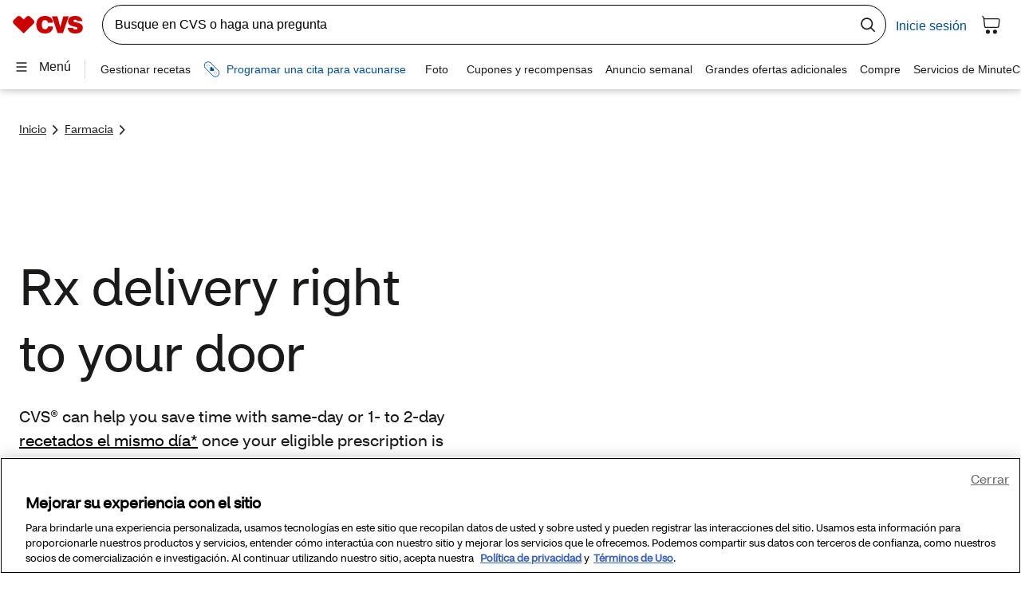

--- FILE ---
content_type: text/html;charset=UTF-8
request_url: https://es.cvs.com/content/delivery
body_size: 33712
content:

<!DOCTYPE HTML>
<html lang="es-US">
    <head><script type="text/javascript">var mpOriginHost = "www.cvs.com";var mpOriginHostProcessed = "https://es.cvs.com/".replace(/^https?:../, "");var mpOriginUrl = "https%3A%2F%2Fwww.cvs.com%2Fcontent%2Fdelivery";var mpStagingFolder = "https://es.cvs.com/".replace(/^https?:\/\/es.cvs.com\/([^/]+)\//, "/$1");var mpStagingFolder2 = mpStagingFolder.replace(/^\/(.+)/, "$1");</script><script type="text/javascript" src="https://es.cvs.com/assets/bcec04b3d2b06274f2e684509800971fdfc54b934f4"></script><script src="/beyor-is-place-Is-enfolly-gon-which-and-How-And-" async></script>
    <meta http-equiv="X-UA-Compatible" content="IE=edge"/>
    <script defer="defer" type="text/javascript" src="https://www.cvs.com/.rum/@adobe/helix-rum-js@%5E2/dist/rum-standalone.js"></script>
<link rel="canonical" href="https://es.cvs.com/content/delivery">
<script src="https://es.cvs.com/_tags_tiqcdn_com/utag/cvs/cvs/prod/utag.sync.js"></script>
<script src="https://es.cvs.com/_tags_tiqcdn_com/utag/cvs/cvs/prod/utag.js" type="text/javascript" async=""></script>
    <meta http-equiv="content-type" content="text/html; charset=UTF-8"/>
    <title>Entrega de farmacia | Entrega de medicamentos con receta | CVS Pharmacy</title>
    <meta name="format-detection" content="telephone=no"/>
    
    <meta name="description" content="Entrega de farmacia | Entrega de medicamentos con receta | CVS Pharmacy"/>
    <meta name="navTitle" content="Rx Delivery"/>
    
    <!--/* Custom addtional meta tags */ -->
    <meta name="viewport" content="width=device-width, initial-scale=1"/>
    
    <!-- Share metadata -->
    
<meta property="og:title" content="Entrega de farmacia | Entrega de medicamentos con receta | CVS Pharmacy"/>
<meta property="og:description" content="Entrega de farmacia | Entrega de medicamentos con receta | CVS Pharmacy"/>
<meta property="og:url" content="https://es.cvs.com/https://www.banneraetna.com/content/enterprise/cvs/global/en/pharmacy/delivery.html"/>
<meta property="twitter:title" content="Rx Delivery"/>
<meta property="twitter:description" content="Rx delivery at CVS! Get next or 2-day prescription delivery at CVS Pharmacy! Find out how to get prescriptions delivered, how CVS Pharmacy delivery works, and more."/>


    <meta name="template" content="cvs-enterprise-template"/>
    <!--Content metadata-->
    
    <!--Publish date-->
    
    
    
    

    <!-- add custom libs -->
    
 



    <link rel="preload" as="script" href="https://es.cvs.com/assets/bcec04b3d2b06274f2e684509800971fdfc54b934f4"/><link rel="preload" mpdisurl href="/content/dam/system/fonts/cvs-open-sans/bold/CVSHealthSans_W_Bd.woff" as="font" crossorigin/>
<link rel="preload" mpdisurl href="/content/dam/system/fonts/cvs-open-sans/semibold/CVSHealthSans_W_Md.woff" as="font" crossorigin/>
<link rel="preload" mpdisurl href="/content/dam/system/fonts/cvs-open-sans/regular/CVSHealthSans_W_Rg.woff" as="font" crossorigin/>








    <link rel="stylesheet" href="https://es.cvs.com/etc.clientlibs/brand-enterprise/clientlibs/themes/brand-enterprise.lc-4f009a5eb8b610d6503582cd90120528-lc.min.css" type="text/css">



 
       
    
    
    

    
    
    
    

    <!-- Favicon -->
    
    
    
    
    
    
   
    <!--[if IE]>
    <script src="http://html5shiv.googlecode.com/svn/trunk/html5.js"></script>
    <![endif]-->
		<noscript><style>.main--content,.visuallyhidden{opacity:1}[class^=enpr__link][data-linkvariant=reversed]{color:#000}</style></noscript>
    

    <!-- Bottom head includes -->
    

                              <script>!function(e){var n="https://s.go-mpulse.net/boomerang/";if("False"=="True")e.BOOMR_config=e.BOOMR_config||{},e.BOOMR_config.PageParams=e.BOOMR_config.PageParams||{},e.BOOMR_config.PageParams.pci=!0,n="https://s2.go-mpulse.net/boomerang/";if(window.BOOMR_API_key="3TETJ-9Q4RH-R9RWS-JURCA-945WN",function(){function e(){if(!r){var e=document.createElement("script");e.id="boomr-scr-as",e.src=window.BOOMR.url,e.async=!0,o.appendChild(e),r=!0}}function t(e){r=!0;var n,t,a,i,d=document,O=window;if(window.BOOMR.snippetMethod=e?"if":"i",t=function(e,n){var t=d.createElement("script");t.id=n||"boomr-if-as",t.src=window.BOOMR.url,BOOMR_lstart=(new Date).getTime(),e=e||d.body,e.appendChild(t)},!window.addEventListener&&window.attachEvent&&navigator.userAgent.match(/MSIE [67]\./))return window.BOOMR.snippetMethod="s",void t(o,"boomr-async");a=document.createElement("IFRAME"),a.src="about:blank",a.title="",a.role="presentation",a.loading="eager",i=(a.frameElement||a).style,i.width=0,i.height=0,i.border=0,i.display="none",o.appendChild(a);try{O=a.contentWindow,d=O.document.open()}catch(_){n=document.domain,a.src="javascript:var d=document.open();d.domain='"+n+"';void 0;",O=a.contentWindow,d=O.document.open()}if(n)d._boomrl=function(){this.domain=n,t()},d.write("<bo"+"dy onload='document._boomrl();'>");else if(O._boomrl=function(){t()},O.addEventListener)O.addEventListener("load",O._boomrl,!1);else if(O.attachEvent)O.attachEvent("onload",O._boomrl);d.close()}function a(e){window.BOOMR_onload=e&&e.timeStamp||(new Date).getTime()}if(!window.BOOMR||!window.BOOMR.version&&!window.BOOMR.snippetExecuted){window.BOOMR=window.BOOMR||{},window.BOOMR.snippetStart=(new Date).getTime(),window.BOOMR.snippetExecuted=!0,window.BOOMR.snippetVersion=14,window.BOOMR.url=n+"3TETJ-9Q4RH-R9RWS-JURCA-945WN";var i=document.currentScript||document.getElementsByTagName("script")[0],o=i.parentNode,r=!1,d=document.createElement("link");if(d.relList&&"function"==typeof d.relList.supports&&d.relList.supports("preload")&&"as"in d)window.BOOMR.snippetMethod="p",d.href=window.BOOMR.url,d.rel="preload",d.as="script",d.addEventListener("load",e),d.addEventListener("error",function(){t(!0)}),setTimeout(function(){if(!r)t(!0)},3e3),BOOMR_lstart=(new Date).getTime(),o.appendChild(d);else t(!1);if(window.addEventListener)window.addEventListener("load",a,!1);else if(window.attachEvent)window.attachEvent("onload",a)}}(),"".length>0)if(e&&"performance"in e&&e.performance&&"function"==typeof e.performance.setResourceTimingBufferSize)e.performance.setResourceTimingBufferSize();!function(){if(BOOMR=e.BOOMR||{},BOOMR.plugins=BOOMR.plugins||{},!BOOMR.plugins.AK){var n=""=="true"?1:0,t="",a="aojcuayx3tml42lvc7bq-f-e03799bc9-clientnsv4-s.akamaihd.net",i="false"=="true"?2:1,o={"ak.v":"39","ak.cp":"158937","ak.ai":parseInt("201204",10),"ak.ol":"0","ak.cr":10,"ak.ipv":4,"ak.proto":"http/1.1","ak.rid":"ac75bbff","ak.r":47605,"ak.a2":n,"ak.m":"x","ak.n":"essl","ak.bpcip":"3.15.166.0","ak.cport":59674,"ak.gh":"23.45.126.196","ak.quicv":"","ak.tlsv":"tls1.2","ak.0rtt":"","ak.0rtt.ed":"","ak.csrc":"-","ak.acc":"bbr","ak.t":"1769281475","ak.ak":"hOBiQwZUYzCg5VSAfCLimQ==aSvgn0OBvigwIEPTXa/e+7KtZJ486x6wTqDHwopqmer8awaoDa0a8MVe9EkYvFbuXyNNW3eLBBov3Pfp1pP9LfjASV1aByQj5EMDO9cj/mPNQHAA6KHhOcrGdAbpRP0JdLpVUMt12jN6o7/y7GMJgnzr3TwNlgH3JRzs6DTKAYg+s5A+qb+rIBD+EoPCxY1L7lam2NXAFzan0R4Q2iuOfBkZabdCtKMxGNukVMQ7ju0tJ1e2ZK+tO+A3yqB00TmwVeudCbzsASsPYgkr5InDh6aqilvW1TYT7BINeCOnrEtAK5pyuJmw5TRIrjqr22FFl7qjlU6VOgWbUamMXI5Y/WnkYYm1PZGWsdi+AEEvEk9caqOg7pAkmnG0oJLhFM1tPlouZRLNg8gB1dsqwpxTMB1oOwxsmtecdywRH0u3xwE=","ak.pv":"5105","ak.dpoabenc":"","ak.tf":i};if(""!==t)o["ak.ruds"]=t;var r={i:!1,av:function(n){var t="http.initiator";if(n&&(!n[t]||"spa_hard"===n[t]))o["ak.feo"]=void 0!==e.aFeoApplied?1:0,BOOMR.addVar(o)},rv:function(){var e=["ak.bpcip","ak.cport","ak.cr","ak.csrc","ak.gh","ak.ipv","ak.m","ak.n","ak.ol","ak.proto","ak.quicv","ak.tlsv","ak.0rtt","ak.0rtt.ed","ak.r","ak.acc","ak.t","ak.tf"];BOOMR.removeVar(e)}};BOOMR.plugins.AK={akVars:o,akDNSPreFetchDomain:a,init:function(){if(!r.i){var e=BOOMR.subscribe;e("before_beacon",r.av,null,null),e("onbeacon",r.rv,null,null),r.i=!0}return this},is_complete:function(){return!0}}}}()}(window);</script>
<link rel="stylesheet" type="text/css" href="https://es.cvs.com/mp/custom_CSS/mpCSS.css"/>
</head>
    <body class="empty page basicpage" id="empty-d2b7b22341">
        
        
        
            




            



            
         


    <script>
        var a_screen_width = screen.width;
        var a_experience = "dweb";
        if (a_screen_width != null) {
            if (a_screen_width > 0 && a_screen_width < 768) { a_experience = "mweb"; }
            else if (a_screen_width >= 768 && a_screen_width < 1024) { a_experience = "tweb"; }
        }
        var adobename = "" + "|" + a_experience + "|" + "delivery";

        function getCookie(name) {
            var nameEQ = name + "=";
            var ca = document.cookie.split(';');
            for (var i = 0; i < ca.length; i++) {
                var c = ca[i];
                while (c.charAt(0) == ' ') c = c.substring(1, c.length);
                if (c.indexOf(nameEQ) == 0) return c.substring(nameEQ.length, c.length);
            }
            return "false";
        }
        var stateloggedincookie = "";
        var stateloggedinstatus = getCookie(stateloggedincookie);
        utag_data = {
            page_name: "delivery",
            state_logged_in: stateloggedinstatus,
            adobe_page_name: adobename,
            domain: "www.cvs.com",
            page_title: "Rx Delivery",
            page_category: "promo",
            platform: a_experience,
            web_version: "aem"
        }
    </script>


 


    <script> 
   var digitalData = {
        page: { 
            "pageName": "delivery",
            "title":"Rx Delivery",
            "page_category":"promo"   
           }   
        }  
</script>
 
 




 
 
      



<a class="skip__link" mpdisurl="href" href="#content__main">Saltar al contenido principal</a>
 
<div class="header headerwithmegamenu">


 


  
    
    <div class="headergrt--component" data-env="www.cvs.com" data-jsassetpath="/retail-component-server/v1/ui/header-build/">
                             
<script src="https://ajax.googleapis.com/ajax/libs/jquery/3.6.0/jquery.min.js"></script> 
        
          
            
              <span class="keyvalue" data-key="spanish_visible" data-value="true"></span>
            
              <span class="keyvalue" data-key="page_name" data-value="sample"></span>
            
              <span class="keyvalue" data-key="search_bar" data-value="true"></span>
            
              <span class="keyvalue" data-key="target_component" data-value="main,main--content,false"></span>
            
              <span class="keyvalue" data-key="hdv" data-value="undefined&amp;undefined"></span>
            
              <span class="keyvalue" data-key="should_get_header" data-value="true"></span>
            
          
        
    </div>
  


<div id='global--header' class="visuallyhidden"><div></div></div>
<script>
    let enableAuthRedirect = "";
    let enableIntrospect = "";
    let authRedirectUrl = "";

    function checkAuthentication() {
      const introspectPromise = new Promise((resolve) => {
        document.addEventListener('introspectRes', (event) => {
          resolve(event?.detail);
        });
      });

      const getHeaderPromise = new Promise((resolve) => {
        document.addEventListener('getHeaderRes', (event) => {
          resolve(event?.detail?.response?.header?.loggedInState === 'loggedIn');
        });
      });

      const timeoutPromise = new Promise((_, reject) => {
        setTimeout(() => reject(new Error('Authentication timeout')), 5000);
      });

      const promises = [getHeaderPromise, timeoutPromise];

      if (enableIntrospect === "true") {
        promises.push(introspectPromise);
      }

      Promise.any(promises)
        .then((value) => {
          if (value === true) {
            window.location.replace(authRedirectUrl);
          }
        }).catch((error) => {
          console.log('Authentication failed or timed out: ', error);
        });
    }

    if (enableAuthRedirect && authRedirectUrl) {
      checkAuthentication();
    }
    
    var jsassetpath = $(".headergrt--component").data("jsassetpath");
    var envjsfolder= window.location.protocol + "//" + window.location.host + jsassetpath;
    var rootpathkey= $('span.keyvalue[data-key="route_path"]');
    if(rootpathkey) {
      var pagename = window.location.pathname.replace(/\/+$/, "").replace(/\.html$/, "");
      rootpathkey.attr('data-value', pagename);
    }
    var regparameter="";
    $(".keyvalue").each(function(){
    regparameter=regparameter+$(this).data("key")+"="+$(this).data("value")+"&";
    });

    var requestURL= window.location.protocol + "//" + window.location.host + "/retail-component-server/v1/ui/header?" + regparameter;
    function generateScriptTag(scriptSrc) {
      let scriptObj = scriptSrc.split("|");
      let scriptEle = document.createElement("script");
      if (scriptObj[0] === "nomodule") {scriptEle.setAttribute(scriptObj[0], "");
      } else {scriptEle.setAttribute("type", scriptObj[0]);}
      scriptEle.setAttribute("src", envjsfolder+scriptObj[1]);
      return scriptEle;
      }

    function addGlobalHeader() {
      $.get(requestURL).then((res) => {
        for (let i = 0; i < res.js.length; i++) {
          var scriptEle = generateScriptTag(res.js[i]);
          document.body.appendChild(scriptEle);
      }
      $("#global--header > div").html(res.hydrated);
      });
    }

    function getCookie(cname) {
      let name = cname + "=";
      let ca = document.cookie.split(';');
      for(let i = 0; i < ca.length; i++) {
        let c = ca[i];
        while (c.charAt(0) == ' ') {
          c = c.substring(1);
        }
        if (c.indexOf(name) == 0) {
          return c.substring(name.length, c.length);
        }
      }
      return "";
    }

    function checkCookie() {
      let dfcookie = getCookie("hddf");
      let newcookie = getCookie("hdnew");

      if (dfcookie) {
        if (newcookie!=null && newcookie === "on"){
          addGlobalHeader();
        }
      } else if(newcookie && newcookie === "on"){
        addGlobalHeader();
      }
      return "";
    };

    checkCookie();

    $("#global--header").removeClass('visuallyhidden');
  </script>


    
 

    
 
</div>



<script>
	var contentKeys = "";
	if (contentKeys.length > 0) {
		window.customKeyValue = JSON.parse(contentKeys);
	}
</script>
<main class="main--content " tabindex="-1" data-subtheme="pulseblue" data-analytics-category="promo" data-analytics-channel="aem">
<div class="container"><div class="content_section responsivegrid">


<div class="aem-Grid aem-Grid--12 aem-Grid--default--12 aem-Grid--md--12 aem-Grid--xs--12 ">
    
    <div class="web-component-generic aem-GridColumn aem-GridColumn--default--12 enterprise-web-component">
 
    
  
    <style>
	.acn-breadcrumb {box-sizing: border-box; margin: 30px 0; padding: 0;}
	.acn-breadcrumb nav ol{display: -webkit-box; display: -ms-flexbox; display: flex; padding: 0;}
	.acn-breadcrumb nav ol li{list-style: none; margin-bottom: 0; margin-right: 8px;}
	.acn-breadcrumb nav ol li a{color: #262626; font-size: 0.875rem; line-height: 1.5rem; padding-bottom: 10px; padding-top: 10px; text-decoration:underline; text-underline-offset: 3px;}
	.acn-breadcrumb nav ol li a:after{content: ' '; background: transparent url("https://es.cvs.com/content/dam/enterprise/cvsretail/right-blackarrow.svg") no-repeat right; background-size: cover; display: inline-block; width: 7px; height: 12px; vertical-align: middle; margin-left: 8px;}
    .acn-breadcrumb nav ol li a:hover:after{content: ' '; background: transparent url("https://es.cvs.com/content/dam/enterprise/cvsretail/right-bluearrow.svg") no-repeat right; background-size: cover; display: inline-block; width: 7px; height: 12px; vertical-align: middle; margin-left: 8px;}
	.acn-breadcrumb nav ol li a:hover{color: #004d99;}
	/* .acn-breadcrumb nav ol li:last-child a::after{content: none;} */

	@media screen and (max-width:767px) {
		.acn-breadcrumb nav ol li{display: none;}
        .acn-breadcrumb nav ol li:last-child{display: block;}
		.acn-breadcrumb nav ol li:last-child a::before{content: ' '; background: transparent url('https://es.cvs.com/content/dam/enterprise/cvsretail/left-blackarrow.svg') no-repeat left; background-size: cover; display: inline-block; width: 7px; height: 12px; vertical-align: middle; margin-right: 8px;}
		.acn-breadcrumb nav ol li:last-child a:hover::before{content: ' '; background: transparent url("https://es.cvs.com/content/dam/enterprise/cvsretail/left-bluearrow.svg") no-repeat left; background-size: cover; display: inline-block; width: 7px; height: 12px; vertical-align: middle; margin-right: 8px;}
        .acn-breadcrumb nav ol li:last-child a::after{content: none;}
	}
</style>
<div class="acn-breadcrumb">
	<nav aria-label="breadcrumb">
		<ol>
			<li><a href="https://es.cvs.com/">Inicio</a></li>
            <li><a href=https://es.cvs.com/pharmacy">Farmacia</a></li>
		</ol>
	</nav>
</div>
     
 
 

    
</div>
<div class="textimageblock aem-GridColumn enterprise-textimageblock aem-GridColumn--default--12">
  <div class="textimageblock__component visuallyhidden textimageblock__component--herostyle drop--margin__top ">
    
    
    <div class="textimageblock--mainwrapper">
      <div class="textimageblock--contentwrapper media--right" data-media-type="image" data-stylevariation="herostyle">
        

        

        

        <div class="textblock">
          <div>
              
            <div class="rte-component-wraper component--default">
              <div class="rte-component-wraper ">
    <h1><span class="style--alpha">Rx delivery right to your door</span></h1>
<p><span class="style--kappa">CVS® can help you save time with same-day or 1- to 2-day <a data-analytics-name="Rx delivery*" data-category="internal" id="asterisk1" data-linkvariant="default" data-linktype="Link Inline" mpdisurl="href" href="#disc1" class="enpr__link--inline">recetados el mismo día*</a> once your eligible prescription is ready. Plus, with same-day delivery you can <a data-analytics-name="add eligible store favorites to your order.*" data-category="internal" id="asterisk3" data-linkvariant="default" data-linktype="Link Inline" mpdisurl="href" href="#disc3" class="enpr__link--inline">add eligible store favorites to your order.*</a></span></p>
<p><a data-analytics-name="Sign in and check Rx delivery eligibility" data-category="relative" data-linkvariant="emphasized" data-iconposition="right" data-linktype="Link Standalone CTA" href="https://es.cvs.com/account-login/look-up?returnUrl&#61;%2Fpharmacy%2Fv2&amp;icid&#61;rxdelivery-hero-signin" class="enpr__link--standalonecta"><span class="style--eta">Sign in and check Rx delivery eligibility</span></a></p>

</div>

    


            </div>
            


    

          </div>
        </div>

        
        <div class="media--wrapper right">
          <div class="media--wrapper--inner media--image">
            <div class="media">
              
  
  <img class=" lazyload" loading="lazy" data-lazysrc="/content/dam/enterprise/cvsretail/pharmacy/rx-delivery/12-26-update/floating-image/hero.jpg" alt="Person packs CVS Pharmacy items into a shipping box on a table."/>

            </div>
          </div>
        </div>
        

        

        

      </div>
    </div>
  </div>

    

</div>
<div class="box aem-GridColumn aem-GridColumn--default--12">
<div class="enterprise-boxcontainer visuallyhidden">
<div class="box--container drop--margin__top drop--margin__bottom">
    
    

    <div class="box--container__wrapper  spacing--side__detailpage background--grey ">
        <div class="box--container__nested">
            <div class="nesting__row ">
                


<div class="aem-Grid aem-Grid--12 aem-Grid--default--12 ">
    
    <div class="spacer enterprise-separator aem-GridColumn aem-GridColumn--default--12"><div class="separator visuallyhidden">
    
    <div class="separator--spacer" data-vs-d="48" data-vs-t="32" data-vs-m="30">
         
    </div>
    
</div>


    
</div>
<div class="herointro enterprise-herointro aem-GridColumn aem-GridColumn--default--12">
  <div class="enpr--herointro visuallyhidden">
    
    <div class="textcontainer">
      
    <h2 class="style--gamma">Cree su cuenta de CVS para comenzar</h2>

      <div class="rte-component-wraper ">
    <p><span class="style--lambda">Your CVS account makes it easier to schedule prescription deliveries, bundle your ongoing prescriptions together and stay connected to your care anytime, anywhere.</span></p>
<p> </p>
<p><span class="style--lambda"><a data-analytics-name="Create an account" data-category="relative" data-linkvariant="emphasized" data-linktype="Link Standalone CTA" href="https://es.cvs.com/retail-easy-account/create-account?icid&#61;rxdelivery-zone1-create" class="enpr__link--standalonecta">Cree una cuenta</a></span></p>

</div>

    


      


    

    </div>
    <div class="imagecontainer">
      <div class="media--wrapper">
        <div class="media">
          
  
  <img class=" lazyload" loading="lazy" data-lazysrc="/content/dam/enterprise/cvsretail/pharmacy/rx-delivery/12-26-update/hero-intro/right-image.jpg" alt="Person reclines on a couch, creating a CVS.com account from their phone."/>

        </div>
      </div>
    </div>
  </div>

    
</div>
<div class="spacer enterprise-separator aem-GridColumn aem-GridColumn--default--12"><div class="separator visuallyhidden">
    
    <div class="separator--spacer" data-vs-d="48" data-vs-t="32" data-vs-m="30">
         
    </div>
    
</div>


    
</div>

    
</div>

             </div>
        </div>
    </div>

</div>
</div>

    
</div>
<div class="textimageblock aem-GridColumn enterprise-textimageblock aem-GridColumn--default--12">
  <div class="textimageblock__component visuallyhidden  ">
    
    
    <h2 class="style--gamma">How to set up Rx delivery</h2>

    <div class="textimageblock--mainwrapper">
      <div class="textimageblock--contentwrapper media--right" data-media-type="image" data-stylevariation="cardstyle">
        

        

        

        <div class="textblock">
          <div>
              
            <div class="rte-component-wraper component--default">
              <div class="rte-component-wraper ">
    <h3><span class="style--gamma">Follow these steps for convenient Rx delivery</span></h3>
<p><span class="style--lambda">Once your account is created, download the CVS Health® app to your phone or sign up online for <a data-analytics-name="text alerts*" data-category="internal" data-linkvariant="default" data-linktype="Link Inline" mpdisurl="href" href="#disc2" class="enpr__link--inline">text alerts*</a> from your account.</span></p>
<ol><li><span class="style--lambda">Refill your prescription like you normally do. Online, over the phone or in person.</span></li><li><span class="style--lambda">Obtenga <a data-analytics-name="notified when your prescription is ready.*" data-category="internal" data-linkvariant="default" data-linktype="Link Inline" mpdisurl="href" href="#disc2" class="enpr__link--inline" id="asterisk2">notified when yo</a><a data-analytics-name="notified when your prescription is ready.*" data-category="internal" data-linkvariant="default" data-linktype="Link Inline" mpdisurl="href" href="#disc2" class="enpr__link--inline" id="asterisk2">ur prescription is ready.*</a></span></li><li><span class="style--lambda">Set up prescription delivery. When your order is ready, you can set up delivery in the app, online, by phone or through the link in the text we sent you.</span></li></ol>

</div>

    


            </div>
            
<div class="component__cta"> 
    
    <ul class="cta__linkswrapper">
        
    
    
    
    
    <li class="list__enpr__link--standalonecta">
        
    

	<a class="enpr__link--standalonecta cmp--ctalinks " href="https://es.cvs.com/mobile-cvs/apps?icid=rxdelivery-zone2-app" data-modal="Please Select" data-linktype="Link Standalone CTA" target="_self" data-analytics-name="Download our app" data-iconposition="right" data-linkvariant="emphasized" data-ctahrefholder="/mobile-cvs/apps?icid=rxdelivery-zone2-app">Descargue nuestra aplicación<span class="image-icon svg--pulse__cmp position--right">
			<svg xmlns="http://www.w3.org/2000/svg" role="img" focusable="false" aria-hidden="true" width="7" height="13" viewBox="0 0 7 13" fill="none">
				<path fill-rule="evenodd" clip-rule="evenodd" d="M0.929922 -2.50903e-07L-7.77647e-05 0.92L5.14992 6.03L0.0399218 11.13L0.949922 12.04L6.45992 6.53C6.73992 6.25 6.73992 5.8 6.45992 5.53L0.929922 -2.50903e-07Z" fill="#262626"/>
			</svg>
		</span></a>

    

    </li>


    
        
    
    
    
    
    <li class="list__enpr__link--standalonecta">
        
    

	<a class="enpr__link--standalonecta cmp--ctalinks " href="https://es.cvs.com/account-login/look-up?returnUrl=%2Fpharmacy%2Fv2&icid=rxdelivery-zone2-textalerts" data-modal="Please Select" data-linktype="Link Standalone CTA" target="_self" data-analytics-name="Sign up for text alerts" data-iconposition="right" data-linkvariant="emphasized" data-ctahrefholder="/account-login/look-up?returnUrl=%2Fpharmacy%2Fv2&amp;icid=rxdelivery-zone2-textalerts">Regístrese para las alertas por mensaje de texto<span class="image-icon svg--pulse__cmp position--right">
			<svg xmlns="http://www.w3.org/2000/svg" role="img" focusable="false" aria-hidden="true" width="7" height="13" viewBox="0 0 7 13" fill="none">
				<path fill-rule="evenodd" clip-rule="evenodd" d="M0.929922 -2.50903e-07L-7.77647e-05 0.92L5.14992 6.03L0.0399218 11.13L0.949922 12.04L6.45992 6.53C6.73992 6.25 6.73992 5.8 6.45992 5.53L0.929922 -2.50903e-07Z" fill="#262626"/>
			</svg>
		</span></a>

    

    </li>


    </ul>

 
</div>

    

          </div>
        </div>

        
        <div class="media--wrapper right">
          <div class="media--wrapper--inner media--image">
            <div class="media">
              
  
  <img class=" lazyload" loading="lazy" data-lazysrc="/content/dam/enterprise/cvsretail/pharmacy/rx-delivery/12-26-update/floating-image/delivery-tool.jpg" alt="Person holds their phone displaying the CVS Health app’s prescription order screen with delivery options."/>

            </div>
          </div>
        </div>
        

        

        

      </div>
    </div>
  </div>

    

</div>
<div class="herointro enterprise-herointro aem-GridColumn aem-GridColumn--default--12">
  <div class="enpr--herointro visuallyhidden">
    
    <div class="textcontainer">
      
    <h2 class="style--gamma">Need something else?</h2>

      <div class="rte-component-wraper ">
    <p><span class="style--lambda">Just add store favorites — from vitamins to snacks — <a data-analytics-name="to your Rx delivery order.*" data-category="internal" id="asterisk3" data-linkvariant="default" data-linktype="Link Inline" mpdisurl="href" href="#disc3" class="enpr__link--inline">to your Rx delivery order.*</a> If eligible, you can add items directly into your cart during checkout and get everything delivered together through Rx same-day delivery.</span></p>
<p><span class="style--lambda"><a data-analytics-name="Sign in" data-category="relative" data-linkvariant="emphasized" data-linktype="Link Standalone CTA" href="https://es.cvs.com/account-login/look-up?returnUrl&#61;%2Fpharmacy%2Fv2&amp;icid&#61;rxdelivery-zone3-signin" class="enpr__link--standalonecta">Inicie sesión</a></span></p>

</div>

    


      


    

    </div>
    <div class="imagecontainer">
      <div class="media--wrapper">
        <div class="media">
          
  
  <img class=" lazyload" loading="lazy" data-lazysrc="/content/dam/enterprise/cvsretail/pharmacy/rx-delivery/12-26-update/hero-intro/second.jpg" alt="A mix of health and wellness products available at CVS is displayed on a countertop alongside a CVS Pharmacy bag."/>

        </div>
      </div>
    </div>
  </div>

    
</div>
<div class="enterprise-grid responsivegrid aem-GridColumn aem-GridColumn--default--12"><div class="cmp-enterprise-grid ">
    
    


<div class="aem-Grid aem-Grid--12 aem-Grid--default--12 ">
    
    <div class="heropulse aem-GridColumn enterprise-heropulse aem-GridColumn--default--12">

<div class="heropulsebanner visuallyhidden    radius--top__left radius--top__right radius--bttm__left radius--bttm__right " data-fullwidth="false">
    <div class="heropulsebanner--background__color" style="background-color: #000000;"></div>
    <div class="heropulsebanner--content content__ht--short">
        <div class="heropulsebanner--content__section ">
            
            
            <div class="heropulsebanner--bodycopy">
                <h2><span class="style--gamma" style="	color: rgb(255,255,255);
">Want FREE CVS Same-Day Delivery? Join ExtraCare Plus® today.</span></h2>
<p><span class="style--lambda" style="	color: rgb(255,255,255);
">Con <a data-analytics-name="ExtraCare Plus,*" data-category="internal" id="asterisk4" data-linkvariant="reversed" data-linktype="Link Inline" mpdisurl="href" href="#disc4" class="enpr__link--inline">ExtraCare Plus,*</a> you get all the benefits of ExtraCare® and FREE same-day delivery on your favorite products with orders of $10 or more.</span></p>
<p><span class="style--lambda" style="	color: rgb(255,255,255);
"><a data-analytics-name="Learn more about ExtraCare Plus" data-category="relative" data-linkvariant="reversed" data-linktype="Link Standalone CTA" href="https://es.cvs.com/extracare/home/?icid&#61;rxdelivery-zone4-ecbanner" class="enpr__link--standalonecta">Conozca más acerca de ExtraCare Plus</a></span></p>

            </div>
            <div class="heropulsebanner--links">
            


    

            </div>
        </div>
        <div class="heropulsebanner--image__section img__ht--short">
            
  
  <img class=" lazyload" loading="lazy" data-lazysrc="/content/dam/enterprise/cvsretail/pharmacy/rx-delivery/12-26-update/enterprise-hero/ex-plus.jpg" alt="Extracare Plus logo."/>

        </div>
    </div>
</div>
</div>

    
</div>

</div></div>
<div class="feature enterprise-feature aem-GridColumn aem-GridColumn--default--12">

<div class="feature--comp visuallyhidden feature--widecontentbox drop--margin__top ">
  <div class="feature--title">
    
    <h2 class="style--gamma">Get prescription details anytime you want</h2>

  </div><!-- end.feature--title -->

  <div class="feature--wrapper   ">
    <div class="feature--image feature--imgfocus__left ">
      <div class="feature--image__container">
        
  
  <img class=" lazyload" loading="lazy" data-lazysrc="/content/dam/enterprise/cvsretail/pharmacy/rx-delivery/12-26-update/feature-component/app.jpg" alt="Person uses the CVS Health app  to refill and manage prescriptions."/>

      </div>
    </div><!-- feature--image -->

    <div class="feature--content  aem-Grid aem-Grid--12 aem-Grid--default--12 aem-Grid--md--12 aem-Grid--xs--12">
      <div class="aem-GridColumn aem-GridColumn--default--6 aem-GridColumn--md--6 aem-GridColumn--sm--12 aem-GridColumn--xs--12"></div>        
      <div class="feature--content__box aem-GridColumn aem-GridColumn--default--5 aem-GridColumn--md--5 aem-GridColumn--sm--12 aem-GridColumn--xs--12">    
        <div class="feature--content__bodycopy">
            <h3><span class="style--gamma">Get the CVS Health app for your Rx and more</span></h3>
<ul><li><span class="style--lambda">Refill, track and manage your Rx needs anytime</span></li><li><span class="style--lambda">Know the moment your prescription is ready with optional notifications and alerts</span></li><li><span class="style--lambda">Use your barcode for fast pickup at the pharmacy</span></li></ul>
<p><span class="style--lambda"><a data-analytics-name="Text “App” to CVS-APP (898-287)*" data-category="internal" id="asterisk6" data-linkvariant="default" data-linktype="Link Inline" mpdisurl="href" href="#disc6" class="enpr__link--inline">Text “App” to CVS-APP (898-287)*</a> to download now.</span></p>
<p><span class="style--lambda"><a data-analytics-name="Learn more about the CVS app" data-category="relative" data-linkvariant="emphasized" data-linktype="Link Standalone CTA" href="https://es.cvs.com/mobile-cvs/apps?icid&#61;rxdelivery-dedicated-app" class="enpr__link--standalonecta">Más información sobre la aplicación de CVS</a></span></p>
 
        </div><!-- end.feature--content__bodycopy -->
      </div><!-- end.feature--content__box -->
    </div><!-- end.feature--content -->
  </div><!-- end.feature--wrapper -->
</div><!-- end.feature -->
  

    

</div>
<div class="textimageblock aem-GridColumn enterprise-textimageblock aem-GridColumn--default--12">
  <div class="textimageblock__component visuallyhidden drop--margin__top ">
    
    
    <h2 class="style--gamma">Talk to a pharmacist at your neighborhood CVS</h2>

    <div class="textimageblock--mainwrapper">
      <div class="textimageblock--contentwrapper media--right" data-media-type="image" data-stylevariation="cardstyle">
        

        

        

        <div class="textblock">
          <div>
              
            <div class="rte-component-wraper component--default">
              <div class="rte-component-wraper ">
    <h3><span class="style--gamma">¿Tiene preguntas? Su especialista en farmacia está a su disposición para ayudarle.</span></h3>
<p><span class="style--lambda">Si tiene preguntas sobre sus medicamentos, quiere vacunarse o busca <a data-analytics-name="savings for your prescriptions,*" data-category="internal" id="asterisk7" data-linkvariant="default" data-linktype="Link Inline" mpdisurl="href" href="#disc7" class="enpr__link--inline">ahorros para sus medicamentos recetados,*</a> el especialista en farmacia de su vecindario puede ayudarle.</span></p>
<p><span class="style--lambda"><a data-analytics-name="Find your nearest CVS" data-category="relative" data-linkvariant="emphasized" data-linktype="Link Standalone CTA" href="https://es.cvs.com/store-locator/landing?icid&#61;rxdelivery-zone6-findstore" class="enpr__link--standalonecta">Encuentre su CVS más cercana</a></span></p>

</div>

    


            </div>
            
<div class="component__cta"> 
    
    <ul class="cta__linkswrapper">
        
    
    
    
    

    
        
    
    
    
    

    </ul>

 
</div>

    

          </div>
        </div>

        
        <div class="media--wrapper right">
          <div class="media--wrapper--inner media--image">
            <div class="media">
              
  
  <img class=" lazyload" loading="lazy" data-lazysrc="/content/dam/enterprise/cvsretail/pharmacy/rx-delivery/12-26-update/floating-image/pharmacist.jpg" alt="A pharmacist hands a prescription bag to a customer at the CVS pharmacy counter."/>

            </div>
          </div>
        </div>
        

        

        

      </div>
    </div>
  </div>

    

</div>
<div class="nextbestaction enterprise-nba aem-GridColumn aem-GridColumn--default--12">
<div class="nba visuallyhidden drop--margin__top ">
    <div class="nba--wrapper">
        <div class="nba--content">
            <div class="nba--content__title">
                
                
    <h2 class="style--gamma ">Más formas en que podemos ayudar con sus medicamentos con receta</h2>

            </div>
            
        </div> 
        <div class="nba--container">  
            <div class="nba--container__img">
                
  
  <img class=" lazyload" loading="lazy" data-lazysrc="/content/dam/enterprise/cvsretail/pharmacy/rx-delivery/12-26-update/next-best-action/next-best-action.jpg" alt="A pharmacist answers a customer’s questions about their medication."/>
       
            </div> 
            <div class="nba--container__textcolumn">
                   
                     
                         
   <div class="textcolumn--content">
      
      <div class="textcolumn--bodycopy">
         <h3><span class="style--iota">Inscribirse en surtidos automáticos sin preocupaciones</span></h3>
<p> </p>
<p><span class="style--lambda"><a data-analytics-name="Automatically refill eligible prescriptions*" data-category="internal" id="asterisk5" data-linkvariant="default" data-linktype="Link Inline" mpdisurl="href" href="#disc5" class="enpr__link--inline">Automatically refill eligible prescriptions*</a> para usted y su familia. Le informaremos apenas estén listas, sin necesidad de que nos llame.</span></p>
<p> </p>
<p><a data-analytics-name="Get started" data-category="relative" data-linkvariant="emphasized" data-linktype="Link Standalone CTA" href="https://es.cvs.com/content/refill?icid&#61;rxdelivery-zone7-rxrefill" class="enpr__link--standalonecta" data-iconposition="right">Comenzar</a></p>

      </div>
      <div class="textcolumn--cta">
         


    

      </div>
   </div> 

 

 

  
                     
                         
   <div class="textcolumn--content">
      
      <div class="textcolumn--bodycopy">
         <h3><span class="style--iota">Busque ahorros en sus medicamentos recetados</span></h3>
<p> </p>
<p><span class="style--lambda">Vea lo que podría ahorrar en medicamentos recetados con herramientas de ahorro que le ayudan a buscar opciones de menor costo. <a data-analytics-name="85% of CVS prescriptions are under $10 per month.*" data-category="internal" id="asterisk9" data-linkvariant="default" data-linktype="Link Inline" mpdisurl="href" href="#disc9" class="enpr__link--inline">El 85% de los medicamentos recetados de CVS cuestan menos de $10 por mes*.</a></span></p>
<p> </p>
<p> </p>
<p><span class="style--lambda"><a data-analytics-name="Explore your savings options" data-category="relative" data-linkvariant="emphasized" data-iconposition="right" data-linktype="Link Standalone CTA" href="https://es.cvs.com/content/prescription-savings?icid&#61;rxdelivery-zone7-spm" class="enpr__link--standalonecta">Explore sus opciones de ahorros</a></span></p>

      </div>
      <div class="textcolumn--cta">
         


    

      </div>
   </div> 

 

 

  
                    
                 
            </div>
        </div>
    </div>
</div>


    

</div>
<div class="accordion enterprise-accordion aem-GridColumn aem-GridColumn--default--12">
  <div class="acc__mainwrapper visuallyhidden removestyle--card drop--margin__top ">
    
    
    
      <div class="acc__comp--title">
        <div class="acc__comp--heading">
        
    <h3 class="style--gamma">Preguntas frecuentes sobre la entrega de farmacia</h3>

        </div>
        
      </div>
      <div class="acc__sectionwrapper">
        <div class="acc__elementwrapper">
          
            <div class="acc__element  ">

              <h4 class="title style--iota">
                <button aria-expanded="false">
                  
  
  

                  <span>¿Todas las tiendas CVS Pharmacy® ofrecen entrega?</span>
                </button>
              </h4>

              
                
<div class="acc__content">
  
  <div class="acc__body">
    <div class="rte-component-wraper ">
    <p><span class="style--lambda">CVS® offers same-day and 1- to 2-day delivery of prescriptions at most CVS Pharmacy locations. The prescription delivery options available in your area will be displayed during checkout.</span></p>

</div>

    


  </div>
  <div class="content_wrapper nested--aemGrid">


<div class="aem-Grid aem-Grid--12 aem-Grid--default--12 ">
    
    
    
</div>
</div>

</div>
              
            </div>
          

        
          
            <div class="acc__element acc__element--active ">

              <h4 class="title style--iota">
                <button aria-expanded="true">
                  
  
  

                  <span>¿Todos los medicamentos con receta son elegibles para la entrega?</span>
                </button>
              </h4>

              
                
<div class="acc__content">
  
  <div class="acc__body">
    <div class="rte-component-wraper ">
    <p><span class="style--lambda">Certain medications may not qualify for delivery depending on your location and delivery type. You will be notified during the ordering process if an item is ineligible.</span></p>

</div>

    


  </div>
  <div class="content_wrapper nested--aemGrid">


<div class="aem-Grid aem-Grid--12 aem-Grid--default--12 ">
    
    
    
</div>
</div>

</div>
              
            </div>
          

        
          
            <div class="acc__element  ">

              <h4 class="title style--iota">
                <button aria-expanded="false">
                  
  
  

                  <span>Can I add other CVS® store items to my prescription delivery?</span>
                </button>
              </h4>

              
                
<div class="acc__content">
  
  <div class="acc__body">
    <div class="rte-component-wraper ">
    <p><span class="style--lambda">Yes. If your prescription is eligible for same-day delivery, you may be able to add select CVS store items to your order. You can find this option when managing your prescriptions in the CVS Health® app or website.</span></p>

</div>

    


  </div>
  <div class="content_wrapper nested--aemGrid">


<div class="aem-Grid aem-Grid--12 aem-Grid--default--12 ">
    
    
    
</div>
</div>

</div>
              
            </div>
          

        
          
            <div class="acc__element  ">

              <h4 class="title style--iota">
                <button aria-expanded="false">
                  
  
  

                  <span>¿Cómo puedo pedir la entrega de mis medicamentos con receta?</span>
                </button>
              </h4>

              
                
<div class="acc__content">
  
  <div class="acc__body">
    <div class="rte-component-wraper ">
    <p><span class="style--lambda">You can request delivery by calling the store, selecting your delivery options in the CVS Health® app or on the website, or using a link in an <a data-analytics-name="order ready text message.*" data-category="internal" id="asterisk2" data-linkvariant="default" data-linktype="Link Inline" mpdisurl="href" href="#disc2" class="enpr__link--inline">order ready text message.*</a></span></p>

</div>

    


  </div>
  <div class="content_wrapper nested--aemGrid">


<div class="aem-Grid aem-Grid--12 aem-Grid--default--12 ">
    
    
    
</div>
</div>

</div>
              
            </div>
          

        
          
            <div class="acc__element  ">

              <h4 class="title style--iota">
                <button aria-expanded="false">
                  
  
  

                  <span>¿Puedo solicitar la entrega antes de que surtan mi medicamento o cuando reciba un recordatorio para el surtido?</span>
                </button>
              </h4>

              
                
<div class="acc__content">
  
  <div class="acc__body">
    <div class="rte-component-wraper ">
    <p><span class="style--lambda">Solamente puede solicitar la entrega de su medicamento con receta una vez que ya se surtió y está listo para retirar. You can request delivery by calling the store, selecting your delivery options in the CVS Health® app or on the website, or using a link in an <a data-analytics-name="order ready text message.*" data-category="internal" id="asterisk2" data-linkvariant="default" data-linktype="Link Inline" mpdisurl="href" href="#disc2" class="enpr__link--inline">order ready text message.*</a></span></p>

</div>

    


  </div>
  <div class="content_wrapper nested--aemGrid">


<div class="aem-Grid aem-Grid--12 aem-Grid--default--12 ">
    
    
    
</div>
</div>

</div>
              
            </div>
          

        
          
            <div class="acc__element  ">

              <h4 class="title style--iota">
                <button aria-expanded="false">
                  
  
  

                  <span>Which address can I select for delivery?</span>
                </button>
              </h4>

              
                
<div class="acc__content">
  
  <div class="acc__body">
    <div class="rte-component-wraper ">
    <p><span class="style--lambda">Su domicilio o cualquier ubicación que desee. La dirección de entrega debe estar en el mismo estado que la farmacia. En algunos estados exigimos una dirección residencial para entregar medicamentos con receta.</span></p>

</div>

    


  </div>
  <div class="content_wrapper nested--aemGrid">


<div class="aem-Grid aem-Grid--12 aem-Grid--default--12 ">
    
    
    
</div>
</div>

</div>
              
            </div>
          

        
          
            <div class="acc__element  ">

              <h4 class="title style--iota">
                <button aria-expanded="false">
                  
  
  

                  <span>Can I schedule my delivery?</span>
                </button>
              </h4>

              
                
<div class="acc__content">
  
  <div class="acc__body">
    <div class="rte-component-wraper ">
    <p><span class="style--lambda">Currently, you cannot schedule your delivery. When the order is placed for same-day delivery, you will receive your order within four hours.</span></p>

</div>

    


  </div>
  <div class="content_wrapper nested--aemGrid">


<div class="aem-Grid aem-Grid--12 aem-Grid--default--12 ">
    
    
    
</div>
</div>

</div>
              
            </div>
          

        
          
            <div class="acc__element  ">

              <h4 class="title style--iota">
                <button aria-expanded="false">
                  
  
  

                  <span>¿Mi plan de seguro tiene que permitir las entregas para que pueda recibirlas?</span>
                </button>
              </h4>

              
                
<div class="acc__content">
  
  <div class="acc__body">
    <div class="rte-component-wraper ">
    <p><span class="style--lambda">Yes. Delivery is not available for certain insurance and prescription benefit plans. Llame a su farmacia local para que le den más información o para que verifiquen la elegibilidad para la entrega de su medicamento con receta.</span></p>

</div>

    


  </div>
  <div class="content_wrapper nested--aemGrid">


<div class="aem-Grid aem-Grid--12 aem-Grid--default--12 ">
    
    
    
</div>
</div>

</div>
              
            </div>
          

        
          
            <div class="acc__element  ">

              <h4 class="title style--iota">
                <button aria-expanded="false">
                  
  
  

                  <span>Does using delivery affect my copayment for my prescription?</span>
                </button>
              </h4>

              
                
<div class="acc__content">
  
  <div class="acc__body">
    <div class="rte-component-wraper ">
    <p><span class="style--lambda">No. The only additional fee that might apply is a delivery fee. Same-day and 1- to 2-day delivery is free with ExtraCare Plus®. <a data-analytics-name="Check here for more information" data-category="relative" data-linkvariant="default" data-linktype="Link Inline" href="https://es.cvs.com/extracare/home/?icid&#61;rxdelivery-faq-copay" class="enpr__link--inline">Check here for more information</a>.</span></p>

</div>

    


  </div>
  <div class="content_wrapper nested--aemGrid">


<div class="aem-Grid aem-Grid--12 aem-Grid--default--12 ">
    
    
    
</div>
</div>

</div>
              
            </div>
          

        
          
            <div class="acc__element  ">

              <h4 class="title style--iota">
                <button aria-expanded="false">
                  
  
  

                  <span>¿Mi plan de seguro cubrirá el cargo de entrega?</span>
                </button>
              </h4>

              
                
<div class="acc__content">
  
  <div class="acc__body">
    <div class="rte-component-wraper ">
    <p><span class="style--lambda">Insurance plans generally do not cover delivery fees, but may cover the fees in limited circumstances.</span></p>

</div>

    


  </div>
  <div class="content_wrapper nested--aemGrid">


<div class="aem-Grid aem-Grid--12 aem-Grid--default--12 ">
    
    
    
</div>
</div>

</div>
              
            </div>
          

        
          
            <div class="acc__element  ">

              <h4 class="title style--iota">
                <button aria-expanded="false">
                  
  
  

                  <span>How much does delivery cost?</span>
                </button>
              </h4>

              
                
<div class="acc__content">
  
  <div class="acc__body">
    <div class="rte-component-wraper ">
    <p><span class="style--lambda">In most locations 1- to 2-day delivery is $5.49 and same-day delivery is $9.49. Same-day and 1- to 2-day delivery is free with ExtraCare Plus®. <a data-analytics-name="Check here for more information" data-category="relative" data-linkvariant="default" data-linktype="Link Inline" href="https://es.cvs.com/extracare/home/?icid&#61;rxdelivery-faq-cost" class="enpr__link--inline">Check here for more information</a>.</span></p>

</div>

    


  </div>
  <div class="content_wrapper nested--aemGrid">


<div class="aem-Grid aem-Grid--12 aem-Grid--default--12 ">
    
    
    
</div>
</div>

</div>
              
            </div>
          

        
          
            <div class="acc__element  ">

              <h4 class="title style--iota">
                <button aria-expanded="false">
                  
  
  

                  <span>¿Cómo tengo que pagar la entrega?</span>
                </button>
              </h4>

              
                
<div class="acc__content">
  
  <div class="acc__body">
    <div class="rte-component-wraper ">
    <p><span class="style--lambda">Hay que pagar por adelantado. Deberá ingresar su información de tarjeta de crédito o débito, cuenta de gastos flexibles (FSA) o cuenta de ahorros para gastos médicos (HSA) al pagar. En la mayoría de los casos no podrá usar una tarjeta de FSA/HSA para cubrir los cargos de entrega.</span></p>

</div>

    


  </div>
  <div class="content_wrapper nested--aemGrid">


<div class="aem-Grid aem-Grid--12 aem-Grid--default--12 ">
    
    
    
</div>
</div>

</div>
              
            </div>
          

        
          
            <div class="acc__element  ">

              <h4 class="title style--iota">
                <button aria-expanded="false">
                  
  
  

                  <span>Who will deliver my RX?</span>
                </button>
              </h4>

              
                
<div class="acc__content">
  
  <div class="acc__body">
    <div class="rte-component-wraper ">
    <p><span class="style--lambda">If you requested 1- to 2-day delivery: CVS Pharmacy® uses national delivery services, including United States Postal Service (USPS).</span></p>
<p><span class="style--lambda">If you requested same-day delivery: CVS Pharmacy uses local couriers who have undergone a background screening and special training.</span></p>

</div>

    


  </div>
  <div class="content_wrapper nested--aemGrid">


<div class="aem-Grid aem-Grid--12 aem-Grid--default--12 ">
    
    
    
</div>
</div>

</div>
              
            </div>
          

        
          
            <div class="acc__element  ">

              <h4 class="title style--iota">
                <button aria-expanded="false">
                  
  
  

                  <span>What info will be shared with the courier who will pick up and deliver my order?</span>
                </button>
              </h4>

              
                
<div class="acc__content">
  
  <div class="acc__body">
    <div class="rte-component-wraper ">
    <p><span class="style--lambda">Su farmacia solamente compartirá su nombre completo, dirección de entrega y número de teléfono con el mensajero, solamente para la que se haga la entrega. To protect patient privacy, no other personal information or prescription information will be shared with the courier or displayed on the tamper-evident package.</span></p>

</div>

    


  </div>
  <div class="content_wrapper nested--aemGrid">


<div class="aem-Grid aem-Grid--12 aem-Grid--default--12 ">
    
    
    
</div>
</div>

</div>
              
            </div>
          

        
          
            <div class="acc__element  ">

              <h4 class="title style--iota">
                <button aria-expanded="false">
                  
  
  

                  <span>¿Tiene que haber alguien en casa para recibir la entrega?</span>
                </button>
              </h4>

              
                
<div class="acc__content">
  
  <div class="acc__body">
    <div class="rte-component-wraper ">
    <p><span class="style--lambda">If you requested 1- to 2-day delivery:</span></p>
<p><span class="style--lambda">You do not need to be home as long as there is a safe location available at your delivery address. When a safe location is available, the package will be left in your mailbox or another secure spot.</span></p>
<p><span class="style--lambda">Si no hubiera ningún lugar seguro disponible, el paquete se retendrá en la oficina postal local por hasta 15 días, y usted deberá llamar para reprogramar la entrega o retirar el paquete en la oficina postal. Después de los 15 días, los pedidos de medicamentos con receta se devolverán a la farmacia y usted tendrá que llamar a la farmacia para que los vuelvan a surtir. Es posible que se apliquen cargos de entrega adicionales cuando reprograme la entrega. Si su pedido no llega según lo esperado, llame a su farmacia local.</span></p>
<p><span class="style--lambda">If you requested same-day delivery:</span></p>
<p><span class="style--lambda">Yes, someone must be home. If not, the courier will return your prescription order to the pharmacy. Es posible que se apliquen cargos de entrega adicionales cuando reprograme la entrega.</span></p>

</div>

    


  </div>
  <div class="content_wrapper nested--aemGrid">


<div class="aem-Grid aem-Grid--12 aem-Grid--default--12 ">
    
    
    
</div>
</div>

</div>
              
            </div>
          

        
          
            <div class="acc__element  ">

              <h4 class="title style--iota">
                <button aria-expanded="false">
                  
  
  

                  <span>¿Debo proporcionar una firma o identificación para recibir mi entrega?</span>
                </button>
              </h4>

              
                
<div class="acc__content">
  
  <div class="acc__body">
    <div class="rte-component-wraper ">
    <p><span class="style--lambda">Solo los clientes que reciban la entrega el mismo día en Manhattan (NYC) deberán firmar para que les entreguen el paquete. En algunos casos, también tendrán que mostrar una identificación.</span></p>

</div>

    


  </div>
  <div class="content_wrapper nested--aemGrid">


<div class="aem-Grid aem-Grid--12 aem-Grid--default--12 ">
    
    
    
</div>
</div>

</div>
              
            </div>
          

        
          
            <div class="acc__element  ">

              <h4 class="title style--iota">
                <button aria-expanded="false">
                  
  
  

                  <span>¿Cuándo recibiré la entrega?</span>
                </button>
              </h4>

              
                
<div class="acc__content">
  
  <div class="acc__body">
    <div class="rte-component-wraper ">
    <p>If you select 1- to 2-day delivery and place your order:</p>
<ul><li>By 3 PM Monday through Thursday: Delivery within 1 to 2 days</li><li>By 3 PM Friday: Delivery by Monday</li><li>By 2 PM Saturday: Delivery by Tuesday</li><li>After 2 PM Saturday through Sunday: Delivery by Wednesday</li></ul>
<p>No se hacen entregas los domingos ni feriados postales.</p>
<p>If you select same-day delivery, you&#39;ll receive your delivery within four hours.</p>
<ul><li>On weekdays, orders must be submitted four hours prior to store closing and before 4 PM to receive delivery the same day as order placement.</li><li>On weekends, orders must be submitted four hours prior to store closing and before 2 PM to receive delivery the same day as order placement.</li></ul>
<p>Los clientes que viven en Manhattan tienen que hacer su pedido antes de las 11 a. m. para que se les pueda entregar antes de las 4 p. m. y antes de las 4 p. m. para que se les pueda entregar antes de las 8 p. m.</p>
<p>Es posible que no podamos hacer entregas en ciertos feriados postales.</p>

</div>

    


  </div>
  <div class="content_wrapper nested--aemGrid">


<div class="aem-Grid aem-Grid--12 aem-Grid--default--12 ">
    
    
    
</div>
</div>

</div>
              
            </div>
          

        
          
            <div class="acc__element  ">

              <h4 class="title style--iota">
                <button aria-expanded="false">
                  
  
  

                  <span>How do I track my order?</span>
                </button>
              </h4>

              
                
<div class="acc__content">
  
  <div class="acc__body">
    <div class="rte-component-wraper ">
    <p><span class="style--lambda">You will get an app notification, email or a <a data-analytics-name="text message*" data-category="internal" id="asterisk6" data-linkvariant="default" data-linktype="Link Inline" mpdisurl="href" href="#disc6" class="enpr__link--inline">text message*</a> when your order is out for delivery.</span></p>

</div>

    


  </div>
  <div class="content_wrapper nested--aemGrid">


<div class="aem-Grid aem-Grid--12 aem-Grid--default--12 ">
    
    
    
</div>
</div>

</div>
              
            </div>
          

        
          
            <div class="acc__element  ">

              <h4 class="title style--iota">
                <button aria-expanded="false">
                  
  
  

                  <span>¿Qué sucede si hay algún problema con mi paquete de entrega o los medicamentos con receta?</span>
                </button>
              </h4>

              
                
<div class="acc__content">
  
  <div class="acc__body">
    <div class="rte-component-wraper ">
    <p><span class="style--lambda">Si tiene alguna inquietud sobre el paquete que le entregaron, recibió un medicamento incorrecto o tiene alguna otra inquietud sobre su medicamento con receta, comuníquese de inmediato con la farmacia que surtió su receta.</span></p>

</div>

    


  </div>
  <div class="content_wrapper nested--aemGrid">


<div class="aem-Grid aem-Grid--12 aem-Grid--default--12 ">
    
    
    
</div>
</div>

</div>
              
            </div>
          

        
          
            <div class="acc__element  ">

              <h4 class="title style--iota">
                <button aria-expanded="false">
                  
  
  

                  <span>Tengo preguntas sobre mis medicamentos con receta. ¿Qué debo hacer?</span>
                </button>
              </h4>

              
                
<div class="acc__content">
  
  <div class="acc__body">
    <div class="rte-component-wraper ">
    <p><span class="style--lambda">Recibirá información por escrito sobre sus medicamentos con receta con su entrega. Si tiene alguna otra pregunta comuníquese con su farmacia. El número de teléfono aparecerá en la etiqueta de su medicamento.</span></p>

</div>

    


  </div>
  <div class="content_wrapper nested--aemGrid">


<div class="aem-Grid aem-Grid--12 aem-Grid--default--12 ">
    
    
    
</div>
</div>

</div>
              
            </div>
          

        </div>
        <div class="acc__comp--ctalinks">
          


    

        </div>
      </div>
    

  </div> 



    

</div>
<div class="footnote aem-GridColumn--default--none aem-GridColumn--offset--xs--0 aem-GridColumn aem-GridColumn--xs--none aem-GridColumn--default--8 aem-GridColumn--offset--md--0 aem-GridColumn--offset--default--2 aem-GridColumn--xs--12 aem-GridColumn--md--none aem-GridColumn--md--12">
    <div class="enterprise-footnote">
        <div class="enpr--footnote footnote visuallyhidden component">
            <div class="footnote--heading">
            
                
            </div>
            <ul class="footnote--list">
                
                    
                    <li id="disc1">
                        <div class="footnotesection1 text"><div class="rte-component-wraper ">
    <p><span class="style--mu">*PARA ENTREGA DE MEDICAMENTOS CON RECETA: el servicio de entrega está disponible para pedidos de medicamentos con receta elegibles con programas de beneficios de medicamentos con receta y planes de seguro elegibles. Order cutoff times may vary by delivery option and pharmacy location. 1- to 2-day delivery is available only on orders placed Monday through Thursday. La entrega puede estar sujeta a demoras. Para la entrega el mismo día de lunes a viernes, el pedidos debe hacerse antes de las 4 p. m. o cuatro horas antes del cierre de la tienda para poder recibir la entrega el mismo día en que se hizo el pedido. Para la entrega el mismo día los sábados y domingos, los pedidos deben hacerse antes de las 2 p. m. o cuatro horas antes del cierre de la tienda. Los clientes que viven en Manhattan tienen que hacer su pedido antes de las 11 a. m. para que se les pueda entregar antes de las 4 p. m. o antes de las 4 p. m. para que se les pueda entregar antes de las 8 p. m. No todas las opciones de entrega están disponibles para todas las direcciones. Not all pharmacy locations provide delivery (including certain CVS Pharmacy® locations, CVS Pharmacy® at Target, CarePlus CVS Pharmacy® and Navarro® locations). Es posible que se apliquen cargos de entrega y pueden variar según la opción de entrega y ubicación. Coupons, ExtraBucks Rewards® or in-store promotions cannot be applied to prescription items in a delivery order. However, they can be applied to eligible front store items added to order alongside prescriptions. No puede usar promociones en línea ni recompensas ExtraBucks Rewards ganadas con pedidos que haga por teléfono a las tiendas. Advance payment by credit, debit, health savings account (HSA) or flexible spending account (FSA) card is required. En la mayoría de los casos, las tarjetas HSA/FSA no se pueden usar para pagar los cargos de entrega. Pueden aplicarse otras restricciones</span></p>

</div>

    

</div>

                        <a mpdisurl="href" href="#asterisk1" class="link__footnote" aria-label="Volver al contenido para ver la nota al pie de página 1">
                            
  
  <img class="footnote--icon lazyload" loading="lazy" data-lazysrc="/content/dam/enterprise/cvsretail/content/generic-drugs/cvs-arrow-up.svg" alt/>

                        </a>
                    </li>
                
                    
                    <li id="disc2">
                        <div class="footnotesection2 text"><div class="rte-component-wraper ">
    <p><span class="style--mu">*FOR TEXT ALERTS WHEN YOUR RX IS READY: Consent to receive SMS messages is not required in order to have your prescriptions delivered. You may receive prescription delivery services even if you do not consent to receive SMS text messages.</span></p>

</div>

    

</div>

                        <a mpdisurl="href" href="#asterisk2" class="link__footnote" aria-label="Volver al contenido para ver la nota al pie de página 2">
                            
  
  <img class="footnote--icon lazyload" loading="lazy" data-lazysrc="/content/dam/enterprise/cvsretail/content/generic-drugs/cvs-arrow-up.svg" alt/>

                        </a>
                    </li>
                
                    
                    <li id="disc3">
                        <div class="footnotesectiondisc3 text"><div class="rte-component-wraper ">
    <p><span class="style--mu">*FOR ADDING STORE ITEMS TO YOUR RX DELIVERY ORDER: Select CVS® store items may be available to add to eligible prescription delivery orders. Product selection and availability vary by location. Se aplican exclusiones.</span></p>

</div>

    

</div>

                        <a mpdisurl="href" href="#asterisk3" class="link__footnote" aria-label="Volver al contenido para ver la nota al pie de página 3">
                            
  
  <img class="footnote--icon lazyload" loading="lazy" data-lazysrc="/content/dam/enterprise/cvsretail/content/generic-drugs/cvs-arrow-up.svg" alt/>

                        </a>
                    </li>
                
                    
                    <li id="disc4">
                        <div class="footnotesectiondisc4 text"><div class="rte-component-wraper ">
    <p><span class="style--mu">*PARA EXTRACARE PLUS: la membresía cuesta $5 al mes o $48 al año más impuestos aplicables. Para inscribirse debe tener una tarjeta ExtraCare® válida. La membresía requiere cargos recurrentes a su tarjeta de pago y se renueva automáticamente hasta que se cancele. Para cancelar llame al </span><span class="style--theta">1-800-746-7287</span><span class="style--mu"> tres días antes de la fecha de renovación a más tardar o cancele en línea en cualquier momento. No se emiten reintegros por los cargos de membresía mensual o anual una vez procesado el cargo recurrente. Bonus rewards are promotional, have no cash value and are not redeemable for cash. Para habilitar ciertos beneficios digitales, de envío y entrega de farmacia, debe tener una cuenta de CVS® y completar su perfil digital en línea. </span><span class="style--theta">CVS.com®</span><span class="style--mu"> El envío y entrega el mismo día son GRATIS para pedidos elegibles de al menos $10 luego de aplicar cualquier cupón, recompensa o descuento y antes de aplicar los impuestos. La entrega GRATIS de medicamentos con receta está disponible para pedidos de medicamentos con receta y planes de salud elegibles. Los tiempos de entrega pueden variar. La mayoría de las tiendas son elegibles para la entrega. Check our store locator to find out if your store is eligible. Se aplican otras exclusiones. <a data-analytics-name="Visit full terms and conditions" data-category="relative" data-linkvariant="default" data-linktype="Link Inline" href="https://es.cvs.com/extracare/plus/terms?icid&#61;sameday-lp-ec-plus-disclaimer" class="enpr__link--inline">Consulte los términos y condiciones completos</a>.</span></p>

</div>

    

</div>

                        <a mpdisurl="href" href="#asterisk4" class="link__footnote" aria-label="Volver al contenido para ver la nota al pie de página 4">
                            
  
  <img class="footnote--icon lazyload" loading="lazy" data-lazysrc="/content/dam/enterprise/cvsretail/content/generic-drugs/cvs-arrow-up.svg" alt/>

                        </a>
                    </li>
                
                    
                    <li id="disc5">
                        <div class="footnotesectiondisc5 text"><div class="rte-component-wraper ">
    <p><span class="style--mu">*FOR AUTOMATIC REFILLS ON YOUR ELIGIBLE PRESCRIPTIONS: Not all prescriptions are eligible. Consulte los detalles a su profesional en farmacia.</span></p>

</div>

    

</div>

                        <a mpdisurl="href" href="#asterisk5" class="link__footnote" aria-label="Volver al contenido para ver la nota al pie de página 5">
                            
  
  <img class="footnote--icon lazyload" loading="lazy" data-lazysrc="/content/dam/enterprise/cvsretail/content/generic-drugs/cvs-arrow-up.svg" alt/>

                        </a>
                    </li>
                
                    
                    <li id="disc6">
                        <div class="footnotesectiondisc6 text"><div class="rte-component-wraper ">
    <p><span class="style--mu">*FOR TEXT "APP" CVS-APP (898-287): For help with the CVS Health® app, download text alert, text "App" to 898-287 or call us at 1-866-287-1189. Vea <a data-analytics-name="Terms and Conditions" data-category="relative" data-linkvariant="default" data-linktype="Link Inline" href="https://es.cvs.com/retail/help/terms_of_use" class="enpr__link--inline">Términos y condiciones</a> y <a data-analytics-name="Privacy Policy" data-category="relative" data-linkvariant="default" data-linktype="Link Inline" href="https://es.cvs.com/retail/help/privacy_policy" class="enpr__link--inline">Privacidad</a>. Pueden aplicarse tarifas de mensajes y datos.</span></p>

</div>

    

</div>

                        <a mpdisurl="href" href="#asterisk6" class="link__footnote" aria-label="Volver al contenido para ver la nota al pie de página 6">
                            
  
  <img class="footnote--icon lazyload" loading="lazy" data-lazysrc="/content/dam/enterprise/cvsretail/content/generic-drugs/cvs-arrow-up.svg" alt/>

                        </a>
                    </li>
                
                    
                    <li id="disc7">
                        <div class="footnotesectiondisc7 text"><div class="rte-component-wraper ">
    <p><span class="style--mu">*FOR SAVINGS ON PRESCRIPTIONS CLAIM: Savings may vary. No todos los pacientes son elegibles para los ahorros. Pregunte los detalles al profesional en farmacia.</span></p>

</div>

    

</div>

                        <a mpdisurl="href" href="#asterisk7" class="link__footnote" aria-label="Volver al contenido para ver la nota al pie de página 7">
                            
  
  <img class="footnote--icon lazyload" loading="lazy" data-lazysrc="/content/dam/enterprise/cvsretail/content/generic-drugs/cvs-arrow-up.svg" alt/>

                        </a>
                    </li>
                
                    
                    <li id="disc9">
                        <div class="footnotesectiondisc9 text"><div class="rte-component-wraper ">
    <p><span class="style--mu">*FOR 85% OF CVS PRESCRIPTIONS ARE UNDER $10 A MONTH CLAIM: $10 reflects consumer out-of-pocket cost (including treating 90-day prescriptions as three 30-day prescriptions) and does not include the cost of prescription insurance.</span></p>

</div>

    

</div>

                        <a mpdisurl="href" href="#asterisk9" class="link__footnote" aria-label="Volver al contenido para ver la nota al pie de página 9">
                            
  
  <img class="footnote--icon lazyload" loading="lazy" data-lazysrc="/content/dam/enterprise/cvsretail/content/generic-drugs/cvs-arrow-up.svg" alt/>

                        </a>
                    </li>
                
            </ul>
        </div>
    </div>


    
</div>
<div class="spacer enterprise-separator aem-GridColumn aem-GridColumn--default--12"><div class="separator visuallyhidden">
    
    <div class="separator--spacer" data-vs-d="30" data-vs-t="24" data-vs-m="16">
         
    </div>
    
</div>


    
</div>

    
</div>
</div>
</div>

 </main>

 



<div class="aem-Grid aem-Grid--12 aem-Grid--default--12 ">
    
    <div class="stencil-web-component footer--gnav aem-GridColumn aem-GridColumn--default--12"><div class="cmp-stencil-web-component">
    
    
    
    
        
            <div class="cmp-stencil-web-component-wrapper"><!doctype html><html data-stencil-build="jcstbtmr" class="hydrated" lang="es-US"><head><meta charset="utf-8"><style sty-id="sc-cvs-footer-container">/*!@.pc-display-xs, .pc-display-s, .pc-display-m, .pc-display-l*/.pc-display-xs.sc-cvs-footer-container,.pc-display-s.sc-cvs-footer-container,.pc-display-m.sc-cvs-footer-container,.pc-display-l.sc-cvs-footer-container{font-family:"CVS Health Sans", "Helvetica", "Arial", sans-serif;font-weight:400;line-height:1.2;color:inherit}/*!@.pc-heading-s, .pc-heading-m, .pc-heading-l, .pc-heading-xl, .pc-heading-xxl, .pc-heading-xxxl*/.pc-heading-s.sc-cvs-footer-container,.pc-heading-m.sc-cvs-footer-container,.pc-heading-l.sc-cvs-footer-container,.pc-heading-xl.sc-cvs-footer-container,.pc-heading-xxl.sc-cvs-footer-container,.pc-heading-xxxl.sc-cvs-footer-container{font-family:"CVS Health Sans", "Helvetica", "Arial", sans-serif;font-weight:500;line-height:1.2;color:inherit}/*!@.pc-paragraph-xs, .pc-paragraph-s, .pc-paragraph-m, .pc-paragraph-l, .pc-paragraph-xl*/.pc-paragraph-xs.sc-cvs-footer-container,.pc-paragraph-s.sc-cvs-footer-container,.pc-paragraph-m.sc-cvs-footer-container,.pc-paragraph-l.sc-cvs-footer-container,.pc-paragraph-xl.sc-cvs-footer-container{font-family:"CVS Health Sans", "Helvetica", "Arial", sans-serif;font-weight:400;line-height:1.5;color:inherit}/*!@.pc-paragraph-xs_medium, .pc-paragraph-s_medium, .pc-paragraph-m_medium, .pc-paragraph-l_medium, .pc-paragraph-xl_medium*/.pc-paragraph-xs_medium.sc-cvs-footer-container,.pc-paragraph-s_medium.sc-cvs-footer-container,.pc-paragraph-m_medium.sc-cvs-footer-container,.pc-paragraph-l_medium.sc-cvs-footer-container,.pc-paragraph-xl_medium.sc-cvs-footer-container{font-family:"CVS Health Sans", "Helvetica", "Arial", sans-serif;font-weight:500;line-height:1.5;color:inherit}/*!@.pc-heading-xxxl*/.pc-heading-xxxl.sc-cvs-footer-container{font-size:2.25rem}/*!@.pc-heading-xxl*/.pc-heading-xxl.sc-cvs-footer-container{font-size:2rem}/*!@.pc-heading-xl*/.pc-heading-xl.sc-cvs-footer-container{font-size:1.5rem}/*!@.pc-heading-l*/.pc-heading-l.sc-cvs-footer-container{font-size:1.25rem}/*!@.pc-heading-m*/.pc-heading-m.sc-cvs-footer-container{font-size:1.125rem}/*!@.pc-heading-s*/.pc-heading-s.sc-cvs-footer-container{font-size:1rem}/*!@.pc-display-l*/.pc-display-l.sc-cvs-footer-container{font-size:3.5rem}/*!@.pc-display-m*/.pc-display-m.sc-cvs-footer-container{font-size:3rem}/*!@.pc-display-s*/.pc-display-s.sc-cvs-footer-container{font-size:2.5rem}/*!@.pc-display-xs*/.pc-display-xs.sc-cvs-footer-container{font-size:2rem}/*!@.pc-paragraph*//*!@.pc-paragraph-xl*/.pc-paragraph-xl.sc-cvs-footer-container{line-height:1.4;font-size:1.375rem}/*!@.pc-paragraph-l*/.pc-paragraph-l.sc-cvs-footer-container{font-size:1.25rem}/*!@.pc-paragraph-m*/.pc-paragraph-m.sc-cvs-footer-container{font-size:1rem}/*!@.pc-paragraph-s*/.pc-paragraph-s.sc-cvs-footer-container{font-size:0.875rem}/*!@.pc-paragraph-xs*/.pc-paragraph-xs.sc-cvs-footer-container{font-size:0.75rem}/*!@.pc-paragraph-xl_medium*/.pc-paragraph-xl_medium.sc-cvs-footer-container{line-height:1.4;font-size:1.375rem}/*!@.pc-paragraph-l_medium*/.pc-paragraph-l_medium.sc-cvs-footer-container{font-size:1.25rem}/*!@.pc-paragraph-m_medium*/.pc-paragraph-m_medium.sc-cvs-footer-container{font-size:1rem}/*!@.pc-paragraph-s_medium*/.pc-paragraph-s_medium.sc-cvs-footer-container{font-size:0.875rem}/*!@.pc-paragraph-xs_medium*/.pc-paragraph-xs_medium.sc-cvs-footer-container{font-size:0.75rem}/*!@.display-none*/.display-none.sc-cvs-footer-container{display:none}</style><style sty-id="sc-cvs-global-footer">/*!@.pc-display-xs, .pc-display-s, .pc-display-m, .pc-display-l*/.pc-display-xs.sc-cvs-global-footer,.pc-display-s.sc-cvs-global-footer,.pc-display-m.sc-cvs-global-footer,.pc-display-l.sc-cvs-global-footer{font-family:"CVS Health Sans", "Helvetica", "Arial", sans-serif;font-weight:400;line-height:1.2;color:inherit}/*!@.pc-heading-s, .pc-heading-m, .pc-heading-l, .pc-heading-xl, .pc-heading-xxl, .pc-heading-xxxl*/.pc-heading-s.sc-cvs-global-footer,.pc-heading-m.sc-cvs-global-footer,.pc-heading-l.sc-cvs-global-footer,.pc-heading-xl.sc-cvs-global-footer,.pc-heading-xxl.sc-cvs-global-footer,.pc-heading-xxxl.sc-cvs-global-footer{font-family:"CVS Health Sans", "Helvetica", "Arial", sans-serif;font-weight:500;line-height:1.2;color:inherit}/*!@.pc-paragraph-xs, .pc-paragraph-s, .pc-paragraph-m, .pc-paragraph-l, .pc-paragraph-xl*/.pc-paragraph-xs.sc-cvs-global-footer,.pc-paragraph-s.sc-cvs-global-footer,.pc-paragraph-m.sc-cvs-global-footer,.pc-paragraph-l.sc-cvs-global-footer,.pc-paragraph-xl.sc-cvs-global-footer{font-family:"CVS Health Sans", "Helvetica", "Arial", sans-serif;font-weight:400;line-height:1.5;color:inherit}/*!@.pc-paragraph-xs_medium, .pc-paragraph-s_medium, .pc-paragraph-m_medium, .pc-paragraph-l_medium, .pc-paragraph-xl_medium*/.pc-paragraph-xs_medium.sc-cvs-global-footer,.pc-paragraph-s_medium.sc-cvs-global-footer,.pc-paragraph-m_medium.sc-cvs-global-footer,.pc-paragraph-l_medium.sc-cvs-global-footer,.pc-paragraph-xl_medium.sc-cvs-global-footer{font-family:"CVS Health Sans", "Helvetica", "Arial", sans-serif;font-weight:500;line-height:1.5;color:inherit}/*!@.pc-heading-xxxl*/.pc-heading-xxxl.sc-cvs-global-footer{font-size:2.25rem}/*!@.pc-heading-xxl*/.pc-heading-xxl.sc-cvs-global-footer{font-size:2rem}/*!@.pc-heading-xl*/.pc-heading-xl.sc-cvs-global-footer{font-size:1.5rem}/*!@.pc-heading-l*/.pc-heading-l.sc-cvs-global-footer{font-size:1.25rem}/*!@.pc-heading-m*/.pc-heading-m.sc-cvs-global-footer{font-size:1.125rem}/*!@.pc-heading-s*/.pc-heading-s.sc-cvs-global-footer{font-size:1rem}/*!@.pc-display-l*/.pc-display-l.sc-cvs-global-footer{font-size:3.5rem}/*!@.pc-display-m*/.pc-display-m.sc-cvs-global-footer{font-size:3rem}/*!@.pc-display-s*/.pc-display-s.sc-cvs-global-footer{font-size:2.5rem}/*!@.pc-display-xs*/.pc-display-xs.sc-cvs-global-footer{font-size:2rem}/*!@.pc-paragraph*//*!@.pc-paragraph-xl*/.pc-paragraph-xl.sc-cvs-global-footer{line-height:1.4;font-size:1.375rem}/*!@.pc-paragraph-l*/.pc-paragraph-l.sc-cvs-global-footer{font-size:1.25rem}/*!@.pc-paragraph-m*/.pc-paragraph-m.sc-cvs-global-footer{font-size:1rem}/*!@.pc-paragraph-s*/.pc-paragraph-s.sc-cvs-global-footer{font-size:0.875rem}/*!@.pc-paragraph-xs*/.pc-paragraph-xs.sc-cvs-global-footer{font-size:0.75rem}/*!@.pc-paragraph-xl_medium*/.pc-paragraph-xl_medium.sc-cvs-global-footer{line-height:1.4;font-size:1.375rem}/*!@.pc-paragraph-l_medium*/.pc-paragraph-l_medium.sc-cvs-global-footer{font-size:1.25rem}/*!@.pc-paragraph-m_medium*/.pc-paragraph-m_medium.sc-cvs-global-footer{font-size:1rem}/*!@.pc-paragraph-s_medium*/.pc-paragraph-s_medium.sc-cvs-global-footer{font-size:0.875rem}/*!@.pc-paragraph-xs_medium*/.pc-paragraph-xs_medium.sc-cvs-global-footer{font-size:0.75rem}/*!@:host .service-content-container*/.sc-cvs-global-footer-h .service-content-container.sc-cvs-global-footer{font-family:"Helvetica", "Arial", sans-serif;max-width:1280px;margin:0 auto}/*!@:host .service-content-container .service-content-padded-container*/.sc-cvs-global-footer-h .service-content-container.sc-cvs-global-footer .service-content-padded-container.sc-cvs-global-footer{padding:60px 46px;display:-ms-flexbox;display:flex;-ms-flex-pack:justify;justify-content:space-between;-ms-flex-wrap:wrap;flex-wrap:wrap;row-gap:60px}@media screen and (max-width: 1253px){/*!@:host .service-content-container .service-content-padded-container*/.sc-cvs-global-footer-h .service-content-container.sc-cvs-global-footer .service-content-padded-container.sc-cvs-global-footer{padding:60px 48px}}@media screen and (max-width: 480px){/*!@:host .service-content-container .service-content-padded-container*/.sc-cvs-global-footer-h .service-content-container.sc-cvs-global-footer .service-content-padded-container.sc-cvs-global-footer{padding:60px 24px}}/*!@:host .service-links*/.sc-cvs-global-footer-h .service-links.sc-cvs-global-footer{display:-ms-flexbox;display:flex}/*!@:host footer.display-none*/.sc-cvs-global-footer-h footer.display-none.sc-cvs-global-footer{display:none}</style><style sty-id="sc-cvs-global-footer-social-links">/*!@.pc-display-xs, .pc-display-s, .pc-display-m, .pc-display-l*/.pc-display-xs.sc-cvs-global-footer-social-links,.pc-display-s.sc-cvs-global-footer-social-links,.pc-display-m.sc-cvs-global-footer-social-links,.pc-display-l.sc-cvs-global-footer-social-links{font-family:"CVS Health Sans", "Helvetica", "Arial", sans-serif;font-weight:400;line-height:1.2;color:inherit}/*!@.pc-heading-s, .pc-heading-m, .pc-heading-l, .pc-heading-xl, .pc-heading-xxl, .pc-heading-xxxl*/.pc-heading-s.sc-cvs-global-footer-social-links,.pc-heading-m.sc-cvs-global-footer-social-links,.pc-heading-l.sc-cvs-global-footer-social-links,.pc-heading-xl.sc-cvs-global-footer-social-links,.pc-heading-xxl.sc-cvs-global-footer-social-links,.pc-heading-xxxl.sc-cvs-global-footer-social-links{font-family:"CVS Health Sans", "Helvetica", "Arial", sans-serif;font-weight:500;line-height:1.2;color:inherit}/*!@.pc-paragraph-xs, .pc-paragraph-s, .pc-paragraph-m, .pc-paragraph-l, .pc-paragraph-xl*/.pc-paragraph-xs.sc-cvs-global-footer-social-links,.pc-paragraph-s.sc-cvs-global-footer-social-links,.pc-paragraph-m.sc-cvs-global-footer-social-links,.pc-paragraph-l.sc-cvs-global-footer-social-links,.pc-paragraph-xl.sc-cvs-global-footer-social-links{font-family:"CVS Health Sans", "Helvetica", "Arial", sans-serif;font-weight:400;line-height:1.5;color:inherit}/*!@.pc-paragraph-xs_medium, .pc-paragraph-s_medium, .pc-paragraph-m_medium, .pc-paragraph-l_medium, .pc-paragraph-xl_medium*/.pc-paragraph-xs_medium.sc-cvs-global-footer-social-links,.pc-paragraph-s_medium.sc-cvs-global-footer-social-links,.pc-paragraph-m_medium.sc-cvs-global-footer-social-links,.pc-paragraph-l_medium.sc-cvs-global-footer-social-links,.pc-paragraph-xl_medium.sc-cvs-global-footer-social-links{font-family:"CVS Health Sans", "Helvetica", "Arial", sans-serif;font-weight:500;line-height:1.5;color:inherit}/*!@.pc-heading-xxxl*/.pc-heading-xxxl.sc-cvs-global-footer-social-links{font-size:2.25rem}/*!@.pc-heading-xxl*/.pc-heading-xxl.sc-cvs-global-footer-social-links{font-size:2rem}/*!@.pc-heading-xl*/.pc-heading-xl.sc-cvs-global-footer-social-links{font-size:1.5rem}/*!@.pc-heading-l*/.pc-heading-l.sc-cvs-global-footer-social-links{font-size:1.25rem}/*!@.pc-heading-m*/.pc-heading-m.sc-cvs-global-footer-social-links{font-size:1.125rem}/*!@.pc-heading-s*/.pc-heading-s.sc-cvs-global-footer-social-links{font-size:1rem}/*!@.pc-display-l*/.pc-display-l.sc-cvs-global-footer-social-links{font-size:3.5rem}/*!@.pc-display-m*/.pc-display-m.sc-cvs-global-footer-social-links{font-size:3rem}/*!@.pc-display-s*/.pc-display-s.sc-cvs-global-footer-social-links{font-size:2.5rem}/*!@.pc-display-xs*/.pc-display-xs.sc-cvs-global-footer-social-links{font-size:2rem}/*!@.pc-paragraph*//*!@.pc-paragraph-xl*/.pc-paragraph-xl.sc-cvs-global-footer-social-links{line-height:1.4;font-size:1.375rem}/*!@.pc-paragraph-l*/.pc-paragraph-l.sc-cvs-global-footer-social-links{font-size:1.25rem}/*!@.pc-paragraph-m*/.pc-paragraph-m.sc-cvs-global-footer-social-links{font-size:1rem}/*!@.pc-paragraph-s*/.pc-paragraph-s.sc-cvs-global-footer-social-links{font-size:0.875rem}/*!@.pc-paragraph-xs*/.pc-paragraph-xs.sc-cvs-global-footer-social-links{font-size:0.75rem}/*!@.pc-paragraph-xl_medium*/.pc-paragraph-xl_medium.sc-cvs-global-footer-social-links{line-height:1.4;font-size:1.375rem}/*!@.pc-paragraph-l_medium*/.pc-paragraph-l_medium.sc-cvs-global-footer-social-links{font-size:1.25rem}/*!@.pc-paragraph-m_medium*/.pc-paragraph-m_medium.sc-cvs-global-footer-social-links{font-size:1rem}/*!@.pc-paragraph-s_medium*/.pc-paragraph-s_medium.sc-cvs-global-footer-social-links{font-size:0.875rem}/*!@.pc-paragraph-xs_medium*/.pc-paragraph-xs_medium.sc-cvs-global-footer-social-links{font-size:0.75rem}/*!@:host .container*/.sc-cvs-global-footer-social-links-h .container.sc-cvs-global-footer-social-links{background-color:#f7f7f7;height:60px;display:-ms-flexbox;display:flex;-ms-flex-align:center;align-items:center;-ms-flex-pack:center;justify-content:center;margin:0;padding:0}/*!@:host .container li*/.sc-cvs-global-footer-social-links-h .container.sc-cvs-global-footer-social-links li.sc-cvs-global-footer-social-links{list-style:none}/*!@:host .block*/.sc-cvs-global-footer-social-links-h .block.sc-cvs-global-footer-social-links{height:30px;width:30px;-ms-flex-align:center;align-items:center;-ms-flex-pack:center;justify-content:center;display:-ms-flexbox;display:flex;-webkit-transition:0.2s;transition:0.2s;background-color:rgba(0, 0, 0, 0);border:none;margin:0 20px 0 20px;-webkit-filter:grayscale(100%) brightness(0.4);filter:grayscale(100%) brightness(0.4)}/*!@:host .block:hover*/.sc-cvs-global-footer-social-links-h .block.sc-cvs-global-footer-social-links:hover{-webkit-filter:grayscale(0%) brightness(1);filter:grayscale(0%) brightness(1)}/*!@:host .social-logo*/.sc-cvs-global-footer-social-links-h .social-logo.sc-cvs-global-footer-social-links{width:20px;height:20px}</style><style sty-id="sc-cvs-global-footer-service-block">/*!@.pc-display-xs, .pc-display-s, .pc-display-m, .pc-display-l*/.pc-display-xs.sc-cvs-global-footer-service-block,.pc-display-s.sc-cvs-global-footer-service-block,.pc-display-m.sc-cvs-global-footer-service-block,.pc-display-l.sc-cvs-global-footer-service-block{font-family:"CVS Health Sans", "Helvetica", "Arial", sans-serif;font-weight:400;line-height:1.2;color:inherit}/*!@.pc-heading-s, .pc-heading-m, .pc-heading-l, .pc-heading-xl, .pc-heading-xxl, .pc-heading-xxxl*/.pc-heading-s.sc-cvs-global-footer-service-block,.pc-heading-m.sc-cvs-global-footer-service-block,.pc-heading-l.sc-cvs-global-footer-service-block,.pc-heading-xl.sc-cvs-global-footer-service-block,.pc-heading-xxl.sc-cvs-global-footer-service-block,.pc-heading-xxxl.sc-cvs-global-footer-service-block{font-family:"CVS Health Sans", "Helvetica", "Arial", sans-serif;font-weight:500;line-height:1.2;color:inherit}/*!@.pc-paragraph-xs, .pc-paragraph-s, .pc-paragraph-m, .pc-paragraph-l, .pc-paragraph-xl*/.pc-paragraph-xs.sc-cvs-global-footer-service-block,.pc-paragraph-s.sc-cvs-global-footer-service-block,.pc-paragraph-m.sc-cvs-global-footer-service-block,.pc-paragraph-l.sc-cvs-global-footer-service-block,.pc-paragraph-xl.sc-cvs-global-footer-service-block{font-family:"CVS Health Sans", "Helvetica", "Arial", sans-serif;font-weight:400;line-height:1.5;color:inherit}/*!@.pc-paragraph-xs_medium, .pc-paragraph-s_medium, .pc-paragraph-m_medium, .pc-paragraph-l_medium, .pc-paragraph-xl_medium*/.pc-paragraph-xs_medium.sc-cvs-global-footer-service-block,.pc-paragraph-s_medium.sc-cvs-global-footer-service-block,.pc-paragraph-m_medium.sc-cvs-global-footer-service-block,.pc-paragraph-l_medium.sc-cvs-global-footer-service-block,.pc-paragraph-xl_medium.sc-cvs-global-footer-service-block{font-family:"CVS Health Sans", "Helvetica", "Arial", sans-serif;font-weight:500;line-height:1.5;color:inherit}/*!@.pc-heading-xxxl*/.pc-heading-xxxl.sc-cvs-global-footer-service-block{font-size:2.25rem}/*!@.pc-heading-xxl*/.pc-heading-xxl.sc-cvs-global-footer-service-block{font-size:2rem}/*!@.pc-heading-xl*/.pc-heading-xl.sc-cvs-global-footer-service-block{font-size:1.5rem}/*!@.pc-heading-l*/.pc-heading-l.sc-cvs-global-footer-service-block{font-size:1.25rem}/*!@.pc-heading-m*/.pc-heading-m.sc-cvs-global-footer-service-block{font-size:1.125rem}/*!@.pc-heading-s*/.pc-heading-s.sc-cvs-global-footer-service-block{font-size:1rem}/*!@.pc-display-l*/.pc-display-l.sc-cvs-global-footer-service-block{font-size:3.5rem}/*!@.pc-display-m*/.pc-display-m.sc-cvs-global-footer-service-block{font-size:3rem}/*!@.pc-display-s*/.pc-display-s.sc-cvs-global-footer-service-block{font-size:2.5rem}/*!@.pc-display-xs*/.pc-display-xs.sc-cvs-global-footer-service-block{font-size:2rem}/*!@.pc-paragraph*//*!@.pc-paragraph-xl*/.pc-paragraph-xl.sc-cvs-global-footer-service-block{line-height:1.4;font-size:1.375rem}/*!@.pc-paragraph-l*/.pc-paragraph-l.sc-cvs-global-footer-service-block{font-size:1.25rem}/*!@.pc-paragraph-m*/.pc-paragraph-m.sc-cvs-global-footer-service-block{font-size:1rem}/*!@.pc-paragraph-s*/.pc-paragraph-s.sc-cvs-global-footer-service-block{font-size:0.875rem}/*!@.pc-paragraph-xs*/.pc-paragraph-xs.sc-cvs-global-footer-service-block{font-size:0.75rem}/*!@.pc-paragraph-xl_medium*/.pc-paragraph-xl_medium.sc-cvs-global-footer-service-block{line-height:1.4;font-size:1.375rem}/*!@.pc-paragraph-l_medium*/.pc-paragraph-l_medium.sc-cvs-global-footer-service-block{font-size:1.25rem}/*!@.pc-paragraph-m_medium*/.pc-paragraph-m_medium.sc-cvs-global-footer-service-block{font-size:1rem}/*!@.pc-paragraph-s_medium*/.pc-paragraph-s_medium.sc-cvs-global-footer-service-block{font-size:0.875rem}/*!@.pc-paragraph-xs_medium*/.pc-paragraph-xs_medium.sc-cvs-global-footer-service-block{font-size:0.75rem}/*!@:host*/.sc-cvs-global-footer-service-block-h{font-family:"CVS Health Sans"}/*!@:host *:focus*/.sc-cvs-global-footer-service-block-h *.sc-cvs-global-footer-service-block:focus{outline:4px solid #262626}@media screen and (max-width: 480px){/*!@:host*/.sc-cvs-global-footer-service-block-h{-ms-flex-preferred-size:100%;flex-basis:100%}}@media screen and (max-width: 1253px) and (min-width: 480px){/*!@:host*/.sc-cvs-global-footer-service-block-h{-ms-flex-preferred-size:50%;flex-basis:50%}}/*!@:host .service-links-subtitle*/.sc-cvs-global-footer-service-block-h .service-links-subtitle.sc-cvs-global-footer-service-block{font-weight:500;font-size:18px;line-height:23.4px;color:#262626;margin-top:0}/*!@:host .service-links*/.sc-cvs-global-footer-service-block-h .service-links.sc-cvs-global-footer-service-block{padding:0;margin:0}/*!@:host .service-links .service-link-container*/.sc-cvs-global-footer-service-block-h .service-links.sc-cvs-global-footer-service-block .service-link-container.sc-cvs-global-footer-service-block{list-style-type:none;padding:9px 0}/*!@:host .service-links .service-link-container .service-link*/.sc-cvs-global-footer-service-block-h .service-links.sc-cvs-global-footer-service-block .service-link-container.sc-cvs-global-footer-service-block .service-link.sc-cvs-global-footer-service-block{font-size:14px;color:#262626;line-height:1.5}/*!@:host .service-links .service-link-container .service-link:hover*/.sc-cvs-global-footer-service-block-h .service-links.sc-cvs-global-footer-service-block .service-link-container.sc-cvs-global-footer-service-block .service-link.sc-cvs-global-footer-service-block:hover{color:#a50000}</style><style sty-id="sc-cvs-global-footer-app">/*!@.pc-display-xs, .pc-display-s, .pc-display-m, .pc-display-l*/.pc-display-xs.sc-cvs-global-footer-app,.pc-display-s.sc-cvs-global-footer-app,.pc-display-m.sc-cvs-global-footer-app,.pc-display-l.sc-cvs-global-footer-app{font-family:"CVS Health Sans", "Helvetica", "Arial", sans-serif;font-weight:400;line-height:1.2;color:inherit}/*!@.pc-heading-s, .pc-heading-m, .pc-heading-l, .pc-heading-xl, .pc-heading-xxl, .pc-heading-xxxl*/.pc-heading-s.sc-cvs-global-footer-app,.pc-heading-m.sc-cvs-global-footer-app,.pc-heading-l.sc-cvs-global-footer-app,.pc-heading-xl.sc-cvs-global-footer-app,.pc-heading-xxl.sc-cvs-global-footer-app,.pc-heading-xxxl.sc-cvs-global-footer-app{font-family:"CVS Health Sans", "Helvetica", "Arial", sans-serif;font-weight:500;line-height:1.2;color:inherit}/*!@.pc-paragraph-xs, .pc-paragraph-s, .pc-paragraph-m, .pc-paragraph-l, .pc-paragraph-xl*/.pc-paragraph-xs.sc-cvs-global-footer-app,.pc-paragraph-s.sc-cvs-global-footer-app,.pc-paragraph-m.sc-cvs-global-footer-app,.pc-paragraph-l.sc-cvs-global-footer-app,.pc-paragraph-xl.sc-cvs-global-footer-app{font-family:"CVS Health Sans", "Helvetica", "Arial", sans-serif;font-weight:400;line-height:1.5;color:inherit}/*!@.pc-paragraph-xs_medium, .pc-paragraph-s_medium, .pc-paragraph-m_medium, .pc-paragraph-l_medium, .pc-paragraph-xl_medium*/.pc-paragraph-xs_medium.sc-cvs-global-footer-app,.pc-paragraph-s_medium.sc-cvs-global-footer-app,.pc-paragraph-m_medium.sc-cvs-global-footer-app,.pc-paragraph-l_medium.sc-cvs-global-footer-app,.pc-paragraph-xl_medium.sc-cvs-global-footer-app{font-family:"CVS Health Sans", "Helvetica", "Arial", sans-serif;font-weight:500;line-height:1.5;color:inherit}/*!@.pc-heading-xxxl*/.pc-heading-xxxl.sc-cvs-global-footer-app{font-size:2.25rem}/*!@.pc-heading-xxl*/.pc-heading-xxl.sc-cvs-global-footer-app{font-size:2rem}/*!@.pc-heading-xl*/.pc-heading-xl.sc-cvs-global-footer-app{font-size:1.5rem}/*!@.pc-heading-l*/.pc-heading-l.sc-cvs-global-footer-app{font-size:1.25rem}/*!@.pc-heading-m*/.pc-heading-m.sc-cvs-global-footer-app{font-size:1.125rem}/*!@.pc-heading-s*/.pc-heading-s.sc-cvs-global-footer-app{font-size:1rem}/*!@.pc-display-l*/.pc-display-l.sc-cvs-global-footer-app{font-size:3.5rem}/*!@.pc-display-m*/.pc-display-m.sc-cvs-global-footer-app{font-size:3rem}/*!@.pc-display-s*/.pc-display-s.sc-cvs-global-footer-app{font-size:2.5rem}/*!@.pc-display-xs*/.pc-display-xs.sc-cvs-global-footer-app{font-size:2rem}/*!@.pc-paragraph*//*!@.pc-paragraph-xl*/.pc-paragraph-xl.sc-cvs-global-footer-app{line-height:1.4;font-size:1.375rem}/*!@.pc-paragraph-l*/.pc-paragraph-l.sc-cvs-global-footer-app{font-size:1.25rem}/*!@.pc-paragraph-m*/.pc-paragraph-m.sc-cvs-global-footer-app{font-size:1rem}/*!@.pc-paragraph-s*/.pc-paragraph-s.sc-cvs-global-footer-app{font-size:0.875rem}/*!@.pc-paragraph-xs*/.pc-paragraph-xs.sc-cvs-global-footer-app{font-size:0.75rem}/*!@.pc-paragraph-xl_medium*/.pc-paragraph-xl_medium.sc-cvs-global-footer-app{line-height:1.4;font-size:1.375rem}/*!@.pc-paragraph-l_medium*/.pc-paragraph-l_medium.sc-cvs-global-footer-app{font-size:1.25rem}/*!@.pc-paragraph-m_medium*/.pc-paragraph-m_medium.sc-cvs-global-footer-app{font-size:1rem}/*!@.pc-paragraph-s_medium*/.pc-paragraph-s_medium.sc-cvs-global-footer-app{font-size:0.875rem}/*!@.pc-paragraph-xs_medium*/.pc-paragraph-xs_medium.sc-cvs-global-footer-app{font-size:0.75rem}/*!@:host*/.sc-cvs-global-footer-app-h{font-family:"CVS Health Sans"}/*!@:host *:focus*/.sc-cvs-global-footer-app-h *.sc-cvs-global-footer-app:focus{outline:4px solid #262626}@media screen and (max-width: 480px){/*!@:host*/.sc-cvs-global-footer-app-h{-ms-flex-preferred-size:100%;flex-basis:100%}}@media screen and (max-width: 1253px) and (min-width: 480px){/*!@:host*/.sc-cvs-global-footer-app-h{-ms-flex-preferred-size:50%;flex-basis:50%}}/*!@:host .app-download-container*/.sc-cvs-global-footer-app-h .app-download-container.sc-cvs-global-footer-app{width:100%;max-width:255px}/*!@:host .app-download-container .learn-more-link*/.sc-cvs-global-footer-app-h .app-download-container.sc-cvs-global-footer-app .learn-more-link.sc-cvs-global-footer-app{margin-top:14px;margin-bottom:22px}/*!@:host .app-download-container .learn-more-link a*/.sc-cvs-global-footer-app-h .app-download-container.sc-cvs-global-footer-app .learn-more-link.sc-cvs-global-footer-app a.sc-cvs-global-footer-app{color:#cc0000;text-decoration:none;font-weight:500;font-size:16px;line-height:24px}/*!@:host .app-download-container p*/.sc-cvs-global-footer-app-h .app-download-container.sc-cvs-global-footer-app p.sc-cvs-global-footer-app{line-height:150%;font-size:14px;margin:0}/*!@:host .app-download-container > a*/.sc-cvs-global-footer-app-h .app-download-container.sc-cvs-global-footer-app>a.sc-cvs-global-footer-app{display:inline-block;margin-right:10px}/*!@:host .app-download-container > a > img*/.sc-cvs-global-footer-app-h .app-download-container.sc-cvs-global-footer-app>a.sc-cvs-global-footer-app>img.sc-cvs-global-footer-app{vertical-align:bottom}/*!@:host .app-download-container h3*/.sc-cvs-global-footer-app-h .app-download-container.sc-cvs-global-footer-app h3.sc-cvs-global-footer-app{color:#262626;font-size:20px;margin-top:16px;margin-bottom:8px;font-weight:500}</style><style sty-id="sc-cvs-global-footer-legal">/*!@.pc-display-xs, .pc-display-s, .pc-display-m, .pc-display-l*/.pc-display-xs.sc-cvs-global-footer-legal,.pc-display-s.sc-cvs-global-footer-legal,.pc-display-m.sc-cvs-global-footer-legal,.pc-display-l.sc-cvs-global-footer-legal{font-family:"CVS Health Sans", "Helvetica", "Arial", sans-serif;font-weight:400;line-height:1.2;color:inherit}/*!@:host .legal-family-root .section-title, .pc-heading-s, .pc-heading-m, .pc-heading-l, .pc-heading-xl, .pc-heading-xxl, .pc-heading-xxxl*/.sc-cvs-global-footer-legal-h .legal-family-root.sc-cvs-global-footer-legal .section-title.sc-cvs-global-footer-legal,.pc-heading-s.sc-cvs-global-footer-legal,.pc-heading-m.sc-cvs-global-footer-legal,.pc-heading-l.sc-cvs-global-footer-legal,.pc-heading-xl.sc-cvs-global-footer-legal,.pc-heading-xxl.sc-cvs-global-footer-legal,.pc-heading-xxxl.sc-cvs-global-footer-legal{font-family:"CVS Health Sans", "Helvetica", "Arial", sans-serif;font-weight:500;line-height:1.2;color:inherit}/*!@.pc-paragraph-xs, .pc-paragraph-s, .pc-paragraph-m, .pc-paragraph-l, .pc-paragraph-xl*/.pc-paragraph-xs.sc-cvs-global-footer-legal,.pc-paragraph-s.sc-cvs-global-footer-legal,.pc-paragraph-m.sc-cvs-global-footer-legal,.pc-paragraph-l.sc-cvs-global-footer-legal,.pc-paragraph-xl.sc-cvs-global-footer-legal{font-family:"CVS Health Sans", "Helvetica", "Arial", sans-serif;font-weight:400;line-height:1.5;color:inherit}/*!@.pc-paragraph-xs_medium, .pc-paragraph-s_medium, .pc-paragraph-m_medium, .pc-paragraph-l_medium, .pc-paragraph-xl_medium*/.pc-paragraph-xs_medium.sc-cvs-global-footer-legal,.pc-paragraph-s_medium.sc-cvs-global-footer-legal,.pc-paragraph-m_medium.sc-cvs-global-footer-legal,.pc-paragraph-l_medium.sc-cvs-global-footer-legal,.pc-paragraph-xl_medium.sc-cvs-global-footer-legal{font-family:"CVS Health Sans", "Helvetica", "Arial", sans-serif;font-weight:500;line-height:1.5;color:inherit}/*!@.pc-heading-xxxl*/.pc-heading-xxxl.sc-cvs-global-footer-legal{font-size:2.25rem}/*!@.pc-heading-xxl*/.pc-heading-xxl.sc-cvs-global-footer-legal{font-size:2rem}/*!@.pc-heading-xl*/.pc-heading-xl.sc-cvs-global-footer-legal{font-size:1.5rem}/*!@.pc-heading-l*/.pc-heading-l.sc-cvs-global-footer-legal{font-size:1.25rem}/*!@.pc-heading-m*/.pc-heading-m.sc-cvs-global-footer-legal{font-size:1.125rem}/*!@.pc-heading-s*/.pc-heading-s.sc-cvs-global-footer-legal{font-size:1rem}/*!@.pc-display-l*/.pc-display-l.sc-cvs-global-footer-legal{font-size:3.5rem}/*!@.pc-display-m*/.pc-display-m.sc-cvs-global-footer-legal{font-size:3rem}/*!@.pc-display-s*/.pc-display-s.sc-cvs-global-footer-legal{font-size:2.5rem}/*!@.pc-display-xs*/.pc-display-xs.sc-cvs-global-footer-legal{font-size:2rem}/*!@.pc-paragraph*//*!@.pc-paragraph-xl*/.pc-paragraph-xl.sc-cvs-global-footer-legal{line-height:1.4;font-size:1.375rem}/*!@.pc-paragraph-l*/.pc-paragraph-l.sc-cvs-global-footer-legal{font-size:1.25rem}/*!@.pc-paragraph-m*/.pc-paragraph-m.sc-cvs-global-footer-legal{font-size:1rem}/*!@.pc-paragraph-s*/.pc-paragraph-s.sc-cvs-global-footer-legal{font-size:0.875rem}/*!@.pc-paragraph-xs*/.pc-paragraph-xs.sc-cvs-global-footer-legal{font-size:0.75rem}/*!@.pc-paragraph-xl_medium*/.pc-paragraph-xl_medium.sc-cvs-global-footer-legal{line-height:1.4;font-size:1.375rem}/*!@.pc-paragraph-l_medium*/.pc-paragraph-l_medium.sc-cvs-global-footer-legal{font-size:1.25rem}/*!@.pc-paragraph-m_medium*/.pc-paragraph-m_medium.sc-cvs-global-footer-legal{font-size:1rem}/*!@.pc-paragraph-s_medium*/.pc-paragraph-s_medium.sc-cvs-global-footer-legal{font-size:0.875rem}/*!@.pc-paragraph-xs_medium*/.pc-paragraph-xs_medium.sc-cvs-global-footer-legal{font-size:0.75rem}/*!@:host*/.sc-cvs-global-footer-legal-h{font-family:"CVS Health Sans"}/*!@:host *:focus*/.sc-cvs-global-footer-legal-h *.sc-cvs-global-footer-legal:focus{outline:4px solid #262626}/*!@:host .legal-container*/.sc-cvs-global-footer-legal-h .legal-container.sc-cvs-global-footer-legal{background-color:#f7f7f7;-ms-flex-pack:justify;justify-content:space-between;-ms-flex-wrap:wrap;flex-wrap:wrap;padding-bottom:40px;padding-top:40px}/*!@:host .legal-container .copyright-text*/.sc-cvs-global-footer-legal-h .legal-container.sc-cvs-global-footer-legal .copyright-text.sc-cvs-global-footer-legal{font-size:12px;font-weight:400;color:#1a1a19}/*!@:host .legal-container .minute-clinic-copyright-text*/.sc-cvs-global-footer-legal-h .legal-container.sc-cvs-global-footer-legal .minute-clinic-copyright-text.sc-cvs-global-footer-legal{font-size:12px;font-weight:400;color:#1a1a19}/*!@:host .legal-container .copyright*/.sc-cvs-global-footer-legal-h .legal-container.sc-cvs-global-footer-legal .copyright.sc-cvs-global-footer-legal{max-width:1280px;margin:0 auto}/*!@:host .legal-container .copyright .padded-container*/.sc-cvs-global-footer-legal-h .legal-container.sc-cvs-global-footer-legal .copyright.sc-cvs-global-footer-legal .padded-container.sc-cvs-global-footer-legal{padding:0 46px}@media screen and (max-width: 480px){/*!@:host .legal-container .copyright .padded-container*/.sc-cvs-global-footer-legal-h .legal-container.sc-cvs-global-footer-legal .copyright.sc-cvs-global-footer-legal .padded-container.sc-cvs-global-footer-legal{padding:0 24px}}/*!@:host .legal-container .copyright .padded-container .copyright-text*/.sc-cvs-global-footer-legal-h .legal-container.sc-cvs-global-footer-legal .copyright.sc-cvs-global-footer-legal .padded-container.sc-cvs-global-footer-legal .copyright-text.sc-cvs-global-footer-legal{font-size:12px;font-style:normal;font-weight:400;line-height:150%;-webkit-margin-before:0;margin-block-start:0}/*!@:host .legal-container .copyright .padded-container a*/.sc-cvs-global-footer-legal-h .legal-container.sc-cvs-global-footer-legal .copyright.sc-cvs-global-footer-legal .padded-container.sc-cvs-global-footer-legal a.sc-cvs-global-footer-legal{display:inline-block}@media screen and (min-width: 480px){/*!@:host .legal-container .copyright .padded-container .copyright-sub-container*/.sc-cvs-global-footer-legal-h .legal-container.sc-cvs-global-footer-legal .copyright.sc-cvs-global-footer-legal .padded-container.sc-cvs-global-footer-legal .copyright-sub-container.sc-cvs-global-footer-legal{display:-ms-flexbox;display:flex;gap:25px}}/*!@:host .legal-container .copyright .padded-container .feedback-container*/.sc-cvs-global-footer-legal-h .legal-container.sc-cvs-global-footer-legal .copyright.sc-cvs-global-footer-legal .padded-container.sc-cvs-global-footer-legal .feedback-container.sc-cvs-global-footer-legal{display:-ms-flexbox;display:flex;-ms-flex-wrap:wrap;flex-wrap:wrap;-ms-flex-align:center;align-items:center;margin-bottom:1rem}/*!@:host .legal-container .copyright .padded-container .feedback-container .feedback-text*/.sc-cvs-global-footer-legal-h .legal-container.sc-cvs-global-footer-legal .copyright.sc-cvs-global-footer-legal .padded-container.sc-cvs-global-footer-legal .feedback-container.sc-cvs-global-footer-legal .feedback-text.sc-cvs-global-footer-legal{margin:0;margin-right:0.5rem;line-height:2rem;color:#1a1a19}/*!@:host .legal-container .copyright .padded-container .feedback-container .feedback-button*/.sc-cvs-global-footer-legal-h .legal-container.sc-cvs-global-footer-legal .copyright.sc-cvs-global-footer-legal .padded-container.sc-cvs-global-footer-legal .feedback-container.sc-cvs-global-footer-legal .feedback-button.sc-cvs-global-footer-legal{margin:0;padding:4px 16px;color:#004d99;background-color:transparent;border:1px solid #1a1a19;border-radius:1.5rem;position:relative;cursor:pointer;letter-spacing:unset;word-spacing:unset}/*!@:host .legal-container .cookie-settings-button*/.sc-cvs-global-footer-legal-h .legal-container.sc-cvs-global-footer-legal .cookie-settings-button.sc-cvs-global-footer-legal{max-width:1280px;margin:0 auto;margin-bottom:32px}/*!@:host .legal-container .cookie-settings-button .padded-container*/.sc-cvs-global-footer-legal-h .legal-container.sc-cvs-global-footer-legal .cookie-settings-button.sc-cvs-global-footer-legal .padded-container.sc-cvs-global-footer-legal{padding:0 46px}@media screen and (max-width: 480px){/*!@:host .legal-container .cookie-settings-button .padded-container*/.sc-cvs-global-footer-legal-h .legal-container.sc-cvs-global-footer-legal .cookie-settings-button.sc-cvs-global-footer-legal .padded-container.sc-cvs-global-footer-legal{padding:0 24px}}/*!@:host .legal-container .cookie-settings-button .padded-container .ot-sdk-show-settings*/.sc-cvs-global-footer-legal-h .legal-container.sc-cvs-global-footer-legal .cookie-settings-button.sc-cvs-global-footer-legal .padded-container.sc-cvs-global-footer-legal .ot-sdk-show-settings.sc-cvs-global-footer-legal{cursor:pointer;-ms-flex-line-pack:center;align-content:center;background-color:transparent;display:inline-grid;grid-template-columns:repeat(3, auto);font-family:"CVS Health Sans";font-size:12px;font-weight:500;line-height:18px;padding:0;border:none;color:#1a1a19}/*!@:host .legal-container .cookie-settings-button .padded-container .ot-sdk-show-settings:hover*/.sc-cvs-global-footer-legal-h .legal-container.sc-cvs-global-footer-legal .cookie-settings-button.sc-cvs-global-footer-legal .padded-container.sc-cvs-global-footer-legal .ot-sdk-show-settings.sc-cvs-global-footer-legal:hover{color:#a50000}/*!@:host .legal-container .cookie-settings-button .padded-container .ot-sdk-show-settings:hover .cookie-settings-icon svg path*/.sc-cvs-global-footer-legal-h .legal-container.sc-cvs-global-footer-legal .cookie-settings-button.sc-cvs-global-footer-legal .padded-container.sc-cvs-global-footer-legal .ot-sdk-show-settings.sc-cvs-global-footer-legal:hover .cookie-settings-icon.sc-cvs-global-footer-legal svg.sc-cvs-global-footer-legal path.sc-cvs-global-footer-legal{fill:#a50000}/*!@:host .legal-container .cookie-settings-button .padded-container .ot-sdk-show-settings .cookie-settings-icon*/.sc-cvs-global-footer-legal-h .legal-container.sc-cvs-global-footer-legal .cookie-settings-button.sc-cvs-global-footer-legal .padded-container.sc-cvs-global-footer-legal .ot-sdk-show-settings.sc-cvs-global-footer-legal .cookie-settings-icon.sc-cvs-global-footer-legal{margin-right:8px;height:21px}/*!@:host .legal-container .cookie-settings-button .padded-container .ot-sdk-show-settings .cookie-center-button-text*/.sc-cvs-global-footer-legal-h .legal-container.sc-cvs-global-footer-legal .cookie-settings-button.sc-cvs-global-footer-legal .padded-container.sc-cvs-global-footer-legal .ot-sdk-show-settings.sc-cvs-global-footer-legal .cookie-center-button-text.sc-cvs-global-footer-legal{display:inline-block;margin:auto}/*!@:host .legal-container h4*/.sc-cvs-global-footer-legal-h .legal-container.sc-cvs-global-footer-legal h4.sc-cvs-global-footer-legal{font-size:16px;font-style:normal;font-weight:500;line-height:130%}/*!@:host .legal-container h5*/.sc-cvs-global-footer-legal-h .legal-container.sc-cvs-global-footer-legal h5.sc-cvs-global-footer-legal{font-size:12px;font-style:normal;font-weight:400;line-height:150%;-webkit-margin-before:0;margin-block-start:0}@media screen and (max-width: 480px){/*!@:host*/.sc-cvs-global-footer-legal-h{-ms-flex-preferred-size:100%;flex-basis:100%}/*!@:host .legal-container*/.sc-cvs-global-footer-legal-h .legal-container.sc-cvs-global-footer-legal{padding-bottom:20px}}@media screen and (max-width: 1253px) and (min-width: 480px){/*!@:host*/.sc-cvs-global-footer-legal-h{-ms-flex-preferred-size:50%;flex-basis:50%}}/*!@:host .legal-family-root*/.sc-cvs-global-footer-legal-h .legal-family-root.sc-cvs-global-footer-legal{width:100%;max-width:1280px;margin:0 auto}/*!@:host .legal-family-root .padded-container*/.sc-cvs-global-footer-legal-h .legal-family-root.sc-cvs-global-footer-legal .padded-container.sc-cvs-global-footer-legal{padding:0 46px}@media screen and (max-width: 480px){/*!@:host .legal-family-root .padded-container*/.sc-cvs-global-footer-legal-h .legal-family-root.sc-cvs-global-footer-legal .padded-container.sc-cvs-global-footer-legal{padding:0 24px}}/*!@:host .legal-family-root .padded-container .legal-family-container*/.sc-cvs-global-footer-legal-h .legal-family-root.sc-cvs-global-footer-legal .padded-container.sc-cvs-global-footer-legal .legal-family-container.sc-cvs-global-footer-legal{display:-ms-flexbox;display:flex;-ms-flex-pack:justify;justify-content:space-between;border-bottom:1px solid #cccccc;padding-bottom:8px}@media screen and (max-width: 587px){/*!@:host .legal-family-root .padded-container .legal-family-container*/.sc-cvs-global-footer-legal-h .legal-family-root.sc-cvs-global-footer-legal .padded-container.sc-cvs-global-footer-legal .legal-family-container.sc-cvs-global-footer-legal{padding-bottom:0px}}/*!@:host .legal-family-root .section-title*/.sc-cvs-global-footer-legal-h .legal-family-root.sc-cvs-global-footer-legal .section-title.sc-cvs-global-footer-legal{display:-ms-flexbox;display:flex;-ms-flex-align:center;align-items:center;margin-right:30px;font-size:1.125rem}/*!@:host .legal-family-root .legal-family*/.sc-cvs-global-footer-legal-h .legal-family-root.sc-cvs-global-footer-legal .legal-family.sc-cvs-global-footer-legal{display:-ms-flexbox;display:flex;-ms-flex-preferred-size:auto;flex-basis:auto}@media screen and (max-width: 480px){/*!@:host .legal-family-root .legal-family*/.sc-cvs-global-footer-legal-h .legal-family-root.sc-cvs-global-footer-legal .legal-family.sc-cvs-global-footer-legal{max-width:60%}}/*!@:host .legal-family-root .legal-family h4*/.sc-cvs-global-footer-legal-h .legal-family-root.sc-cvs-global-footer-legal .legal-family.sc-cvs-global-footer-legal h4.sc-cvs-global-footer-legal{margin-right:30px;font-style:normal;font-family:"CVS Health Sans";font-weight:500;line-height:130%;color:#262626}@media screen and (max-width: 587px){/*!@:host .legal-family-root .legal-family h4*/.sc-cvs-global-footer-legal-h .legal-family-root.sc-cvs-global-footer-legal .legal-family.sc-cvs-global-footer-legal h4.sc-cvs-global-footer-legal{margin-right:0px}}@media screen and (max-width: 1253px){/*!@:host .legal-family-root .legal-family*/.sc-cvs-global-footer-legal-h .legal-family-root.sc-cvs-global-footer-legal .legal-family.sc-cvs-global-footer-legal{-ms-flex-direction:column;flex-direction:column}}/*!@:host .legal-family-root .legal-family .legal-links*/.sc-cvs-global-footer-legal-h .legal-family-root.sc-cvs-global-footer-legal .legal-family.sc-cvs-global-footer-legal .legal-links.sc-cvs-global-footer-legal{display:-ms-flexbox;display:flex;padding:0;-ms-flex-direction:row;flex-direction:row;-ms-flex-wrap:wrap;flex-wrap:wrap;-webkit-column-gap:30px;-moz-column-gap:30px;column-gap:30px;row-gap:12px}@media screen and (max-width: 587px){/*!@:host .legal-family-root .legal-family .legal-links*/.sc-cvs-global-footer-legal-h .legal-family-root.sc-cvs-global-footer-legal .legal-family.sc-cvs-global-footer-legal .legal-links.sc-cvs-global-footer-legal{display:-ms-flexbox;display:flex;-ms-flex-direction:column;flex-direction:column}}/*!@:host .legal-link-container*/.sc-cvs-global-footer-legal-h .legal-link-container.sc-cvs-global-footer-legal{display:-ms-flexbox;display:flex;-ms-flex-align:center;align-items:center}/*!@:host .legal-link-container .legalLink-logo*/.sc-cvs-global-footer-legal-h .legal-link-container.sc-cvs-global-footer-legal .legalLink-logo.sc-cvs-global-footer-legal{margin-right:0.5rem}@media screen and (max-width: 587px){/*!@:host .legal-link-container*/.sc-cvs-global-footer-legal-h .legal-link-container.sc-cvs-global-footer-legal{margin-bottom:14px}}/*!@:host .legal-link-container .legal-link*/.sc-cvs-global-footer-legal-h .legal-link-container.sc-cvs-global-footer-legal .legal-link.sc-cvs-global-footer-legal{font-size:12px;color:#1a1a19;line-height:1.5;white-space:nowrap}/*!@:host .legal-link-container .legal-link:hover*/.sc-cvs-global-footer-legal-h .legal-link-container.sc-cvs-global-footer-legal .legal-link.sc-cvs-global-footer-legal:hover{color:#a50000}/*!@:host .back-to-top-anchor*/.sc-cvs-global-footer-legal-h .back-to-top-anchor.sc-cvs-global-footer-legal{display:-ms-flexbox;display:flex;-ms-flex-align:center;align-items:center}/*!@:host .back-to-top-anchor .back-to-top-title*/.sc-cvs-global-footer-legal-h .back-to-top-anchor.sc-cvs-global-footer-legal .back-to-top-title.sc-cvs-global-footer-legal{font-size:14px;font-weight:400;line-height:21px;margin:0px;white-space:nowrap}/*!@:host .back-to-top-anchor:hover .back-to-top-title*/.sc-cvs-global-footer-legal-h .back-to-top-anchor.sc-cvs-global-footer-legal:hover .back-to-top-title.sc-cvs-global-footer-legal{color:#a50000}/*!@:host .legal-back-to-top*/.sc-cvs-global-footer-legal-h .legal-back-to-top.sc-cvs-global-footer-legal{display:-ms-flexbox;display:flex;-ms-flex-align:center;align-items:center}@media screen and (max-width: 1253px){/*!@:host .legal-back-to-top*/.sc-cvs-global-footer-legal-h .legal-back-to-top.sc-cvs-global-footer-legal{-ms-flex-item-align:baseline;align-self:baseline}}/*!@:host .legal-back-to-top > a span*/.sc-cvs-global-footer-legal-h .legal-back-to-top.sc-cvs-global-footer-legal>a.sc-cvs-global-footer-legal span.sc-cvs-global-footer-legal{color:#262626;font-size:14px;font-style:normal;font-weight:400;line-height:150%;-webkit-text-decoration-line:underline;text-decoration-line:underline}/*!@:host .legal-links-root*/.sc-cvs-global-footer-legal-h .legal-links-root.sc-cvs-global-footer-legal{padding:0;margin-bottom:0;max-width:1280px;margin:0 auto;margin-top:20px}/*!@:host .legal-links-container*/.sc-cvs-global-footer-legal-h .legal-links-container.sc-cvs-global-footer-legal{display:-ms-flexbox;display:flex;-ms-flex-align:center;align-items:center;-ms-flex-pack:start;justify-content:start;-ms-flex-wrap:wrap;flex-wrap:wrap;padding:0 46px;-webkit-column-gap:30px;-moz-column-gap:30px;column-gap:30px;row-gap:12px}@media screen and (max-width: 480px){/*!@:host .legal-links-container*/.sc-cvs-global-footer-legal-h .legal-links-container.sc-cvs-global-footer-legal{padding:0 24px}}@media screen and (max-width: 587px){/*!@:host .legal-links-container*/.sc-cvs-global-footer-legal-h .legal-links-container.sc-cvs-global-footer-legal{display:block}}</style>
                              <script>!function(e){var n="https://s.go-mpulse.net/boomerang/";if("False"=="True")e.BOOMR_config=e.BOOMR_config||{},e.BOOMR_config.PageParams=e.BOOMR_config.PageParams||{},e.BOOMR_config.PageParams.pci=!0,n="https://s2.go-mpulse.net/boomerang/";if(window.BOOMR_API_key="3TETJ-9Q4RH-R9RWS-JURCA-945WN",function(){function e(){if(!r){var e=document.createElement("script");e.id="boomr-scr-as",e.src=window.BOOMR.url,e.async=!0,o.appendChild(e),r=!0}}function t(e){r=!0;var n,t,a,i,d=document,O=window;if(window.BOOMR.snippetMethod=e?"if":"i",t=function(e,n){var t=d.createElement("script");t.id=n||"boomr-if-as",t.src=window.BOOMR.url,BOOMR_lstart=(new Date).getTime(),e=e||d.body,e.appendChild(t)},!window.addEventListener&&window.attachEvent&&navigator.userAgent.match(/MSIE [67]\./))return window.BOOMR.snippetMethod="s",void t(o,"boomr-async");a=document.createElement("IFRAME"),a.src="about:blank",a.title="",a.role="presentation",a.loading="eager",i=(a.frameElement||a).style,i.width=0,i.height=0,i.border=0,i.display="none",o.appendChild(a);try{O=a.contentWindow,d=O.document.open()}catch(_){n=document.domain,a.src="javascript:var d=document.open();d.domain='"+n+"';void 0;",O=a.contentWindow,d=O.document.open()}if(n)d._boomrl=function(){this.domain=n,t()},d.write("<bo"+"dy onload='document._boomrl();'>");else if(O._boomrl=function(){t()},O.addEventListener)O.addEventListener("load",O._boomrl,!1);else if(O.attachEvent)O.attachEvent("onload",O._boomrl);d.close()}function a(e){window.BOOMR_onload=e&&e.timeStamp||(new Date).getTime()}if(!window.BOOMR||!window.BOOMR.version&&!window.BOOMR.snippetExecuted){window.BOOMR=window.BOOMR||{},window.BOOMR.snippetStart=(new Date).getTime(),window.BOOMR.snippetExecuted=!0,window.BOOMR.snippetVersion=14,window.BOOMR.url=n+"3TETJ-9Q4RH-R9RWS-JURCA-945WN";var i=document.currentScript||document.getElementsByTagName("script")[0],o=i.parentNode,r=!1,d=document.createElement("link");if(d.relList&&"function"==typeof d.relList.supports&&d.relList.supports("preload")&&"as"in d)window.BOOMR.snippetMethod="p",d.href=window.BOOMR.url,d.rel="preload",d.as="script",d.addEventListener("load",e),d.addEventListener("error",function(){t(!0)}),setTimeout(function(){if(!r)t(!0)},3e3),BOOMR_lstart=(new Date).getTime(),o.appendChild(d);else t(!1);if(window.addEventListener)window.addEventListener("load",a,!1);else if(window.attachEvent)window.attachEvent("onload",a)}}(),"".length>0)if(e&&"performance"in e&&e.performance&&"function"==typeof e.performance.setResourceTimingBufferSize)e.performance.setResourceTimingBufferSize();!function(){if(BOOMR=e.BOOMR||{},BOOMR.plugins=BOOMR.plugins||{},!BOOMR.plugins.AK){var n=""=="true"?1:0,t="",a="aojcuayx3tml42lvc7bq-f-e03799bc9-clientnsv4-s.akamaihd.net",i="false"=="true"?2:1,o={"ak.v":"39","ak.cp":"158937","ak.ai":parseInt("201204",10),"ak.ol":"0","ak.cr":10,"ak.ipv":4,"ak.proto":"http/1.1","ak.rid":"ac75bbff","ak.r":47605,"ak.a2":n,"ak.m":"x","ak.n":"essl","ak.bpcip":"3.15.166.0","ak.cport":59674,"ak.gh":"23.45.126.196","ak.quicv":"","ak.tlsv":"tls1.2","ak.0rtt":"","ak.0rtt.ed":"","ak.csrc":"-","ak.acc":"bbr","ak.t":"1769281475","ak.ak":"hOBiQwZUYzCg5VSAfCLimQ==aSvgn0OBvigwIEPTXa/e+7KtZJ486x6wTqDHwopqmer8awaoDa0a8MVe9EkYvFbuXyNNW3eLBBov3Pfp1pP9LfjASV1aByQj5EMDO9cj/mPNQHAA6KHhOcrGdAbpRP0JdLpVUMt12jN6o7/y7GMJgnzr3TwNlgH3JRzs6DTKAYg+s5A+qb+rIBD+EoPCxY1L7lam2NXAFzan0R4Q2iuOfBkZabdCtKMxGNukVMQ7ju0tJ1e2ZK+tO+A3yqB00TmwVeudCbzsASsPYgkr5InDh6aqilvW1TYT7BINeCOnrEtAK5pyuJmw5TRIrjqr22FFl7qjlU6VOgWbUamMXI5Y/WnkYYm1PZGWsdi+AEEvEk9caqOg7pAkmnG0oJLhFM1tPlouZRLNg8gB1dsqwpxTMB1oOwxsmtecdywRH0u3xwE=","ak.pv":"5105","ak.dpoabenc":"","ak.tf":i};if(""!==t)o["ak.ruds"]=t;var r={i:!1,av:function(n){var t="http.initiator";if(n&&(!n[t]||"spa_hard"===n[t]))o["ak.feo"]=void 0!==e.aFeoApplied?1:0,BOOMR.addVar(o)},rv:function(){var e=["ak.bpcip","ak.cport","ak.cr","ak.csrc","ak.gh","ak.ipv","ak.m","ak.n","ak.ol","ak.proto","ak.quicv","ak.tlsv","ak.0rtt","ak.0rtt.ed","ak.r","ak.acc","ak.t","ak.tf"];BOOMR.removeVar(e)}};BOOMR.plugins.AK={akVars:o,akDNSPreFetchDomain:a,init:function(){if(!r.i){var e=BOOMR.subscribe;e("before_beacon",r.av,null,null),e("onbeacon",r.rv,null,null),r.i=!0}return this},is_complete:function(){return!0}}}}()}(window);</script></head><body><cvs-footer-container page-name="homepage" hide-upper-footer="false" show-minute-clinic="false" slim="false" passed-contentful-data="{`contentful`:{`entryName`:`cvs.com footer`,`socialMediaLinks`:{`metadata`:{`tags`:[],`concepts`:[]},`sys`:{`space`:{`sys`:{`type`:`Link`,`linkType`:`Space`,`id`:`nu3qzhcv2o1c`}},`id`:`2wypjXdXFsXsGsMGIsNLK6`,`type`:`Entry`,`createdAt`:`2024-03-19T14:35:56.897Z`,`updatedAt`:`2024-12-09T15:11:55.869Z`,`environment`:{`sys`:{`id`:`master`,`type`:`Link`,`linkType`:`Environment`}},`publishedVersion`:16,`revision`:4,`contentType`:{`sys`:{`type`:`Link`,`linkType`:`ContentType`,`id`:`linkBlock`}},`locale`:`en-US`},`fields`:{`elements`:[{`metadata`:{`tags`:[],`concepts`:[]},`sys`:{`space`:{`sys`:{`type`:`Link`,`linkType`:`Space`,`id`:`nu3qzhcv2o1c`}},`id`:`4Yzsfyyty36wRVlrhOvN65`,`type`:`Entry`,`createdAt`:`2024-03-19T14:36:14.251Z`,`updatedAt`:`2025-03-20T20:17:29.711Z`,`environment`:{`sys`:{`id`:`master`,`type`:`Link`,`linkType`:`Environment`}},`publishedVersion`:17,`revision`:3,`contentType`:{`sys`:{`type`:`Link`,`linkType`:`ContentType`,`id`:`pageLink`}},`locale`:`en-US`},`fields`:{`displayValue`:`Facebook`,`description`:`Facebook`,`image`:{`metadata`:{`tags`:[],`concepts`:[]},`sys`:{`space`:{`sys`:{`type`:`Link`,`linkType`:`Space`,`id`:`nu3qzhcv2o1c`}},`id`:`4lDnItYXzVHNIoNSLsYEvZ`,`type`:`Asset`,`createdAt`:`2023-11-29T15:13:38.376Z`,`updatedAt`:`2025-03-20T20:17:25.812Z`,`environment`:{`sys`:{`id`:`master`,`type`:`Link`,`linkType`:`Environment`}},`publishedVersion`:12,`revision`:3,`locale`:`en-US`},`fields`:{`title`:`facebook-global-footer`,`description`:`Facebook`,`file`:{`url`:`//images.ctfassets.net/nu3qzhcv2o1c/4lDnItYXzVHNIoNSLsYEvZ/0f634ddd94aaa4be75ff821982fc95c2/facebook.svg`,`details`:{`size`:632,`image`:{`width`:19,`height`:18}},`fileName`:`facebook.svg`,`contentType`:`image/svg+xml`}}},`path`:`https://www.facebook.com/CVS`,`openInNewWindow`:true}},{`metadata`:{`tags`:[],`concepts`:[]},`sys`:{`space`:{`sys`:{`type`:`Link`,`linkType`:`Space`,`id`:`nu3qzhcv2o1c`}},`id`:`3eCuJ8rIoekwJBKnBKA0CM`,`type`:`Entry`,`createdAt`:`2024-12-06T02:00:04.458Z`,`updatedAt`:`2025-03-20T20:17:49.250Z`,`environment`:{`sys`:{`id`:`master`,`type`:`Link`,`linkType`:`Environment`}},`publishedVersion`:11,`revision`:4,`contentType`:{`sys`:{`type`:`Link`,`linkType`:`ContentType`,`id`:`pageLink`}},`locale`:`en-US`},`fields`:{`displayValue`:`TikTok`,`description`:`TikTok`,`image`:{`metadata`:{`tags`:[],`concepts`:[]},`sys`:{`space`:{`sys`:{`type`:`Link`,`linkType`:`Space`,`id`:`nu3qzhcv2o1c`}},`id`:`5vpxabCbVLw8PyVUnKDUQC`,`type`:`Asset`,`createdAt`:`2024-12-06T02:00:04.623Z`,`updatedAt`:`2025-03-20T20:17:36.260Z`,`environment`:{`sys`:{`id`:`master`,`type`:`Link`,`linkType`:`Environment`}},`publishedVersion`:9,`revision`:3,`locale`:`en-US`},`fields`:{`title`:`TikTok`,`description`:`TikTok`,`file`:{`url`:`//images.ctfassets.net/nu3qzhcv2o1c/5vpxabCbVLw8PyVUnKDUQC/407386292d019f4528c3ecb71b5422d9/TikTok-Social-Icon-Mono-White.svg`,`details`:{`size`:1061,`image`:{`width`:17,`height`:18}},`fileName`:`TikTok-Social-Icon-Mono-White.svg`,`contentType`:`image/svg+xml`}}},`path`:`https://www.tiktok.com/@cvs?lang=en`,`openInNewWindow`:false,`isPopular`:false}},{`metadata`:{`tags`:[],`concepts`:[]},`sys`:{`space`:{`sys`:{`type`:`Link`,`linkType`:`Space`,`id`:`nu3qzhcv2o1c`}},`id`:`5omzp12k447rKcnpklVGDs`,`type`:`Entry`,`createdAt`:`2024-12-06T02:00:04.703Z`,`updatedAt`:`2024-12-09T17:01:08.493Z`,`environment`:{`sys`:{`id`:`master`,`type`:`Link`,`linkType`:`Environment`}},`publishedVersion`:6,`revision`:2,`contentType`:{`sys`:{`type`:`Link`,`linkType`:`ContentType`,`id`:`pageLink`}},`locale`:`en-US`},`fields`:{`displayValue`:`Instagram`,`image`:{`metadata`:{`tags`:[],`concepts`:[]},`sys`:{`space`:{`sys`:{`type`:`Link`,`linkType`:`Space`,`id`:`nu3qzhcv2o1c`}},`id`:`28jo0EeKoYDCSd4aYsTDmj`,`type`:`Asset`,`createdAt`:`2024-12-06T02:00:03.802Z`,`updatedAt`:`2025-03-20T20:18:08.626Z`,`environment`:{`sys`:{`id`:`master`,`type`:`Link`,`linkType`:`Environment`}},`publishedVersion`:9,`revision`:3,`locale`:`en-US`},`fields`:{`title`:`Instagram`,`description`:`Instagram`,`file`:{`url`:`//images.ctfassets.net/nu3qzhcv2o1c/28jo0EeKoYDCSd4aYsTDmj/b53c393b4c9148fee87699c8ca6e5b8c/Vector.svg`,`details`:{`size`:3763,`image`:{`width`:19,`height`:18}},`fileName`:`Vector.svg`,`contentType`:`image/svg+xml`}}},`path`:`https://www.instagram.com/cvspharmacy/?hl=en`,`openInNewWindow`:false,`isPopular`:false}},{`metadata`:{`tags`:[],`concepts`:[]},`sys`:{`space`:{`sys`:{`type`:`Link`,`linkType`:`Space`,`id`:`nu3qzhcv2o1c`}},`id`:`6TOEKq9Y07HxCkWtPcQP5J`,`type`:`Entry`,`createdAt`:`2024-03-19T14:36:01.952Z`,`updatedAt`:`2024-03-19T14:36:01.952Z`,`environment`:{`sys`:{`id`:`master`,`type`:`Link`,`linkType`:`Environment`}},`publishedVersion`:6,`revision`:1,`contentType`:{`sys`:{`type`:`Link`,`linkType`:`ContentType`,`id`:`pageLink`}},`locale`:`en-US`},`fields`:{`displayValue`:`LinkedIn`,`image`:{`metadata`:{`tags`:[],`concepts`:[]},`sys`:{`space`:{`sys`:{`type`:`Link`,`linkType`:`Space`,`id`:`nu3qzhcv2o1c`}},`id`:`7iVpeVc0Bvpaa7If8qXuHw`,`type`:`Asset`,`createdAt`:`2023-11-29T16:14:05.771Z`,`updatedAt`:`2025-03-20T20:18:24.322Z`,`environment`:{`sys`:{`id`:`master`,`type`:`Link`,`linkType`:`Environment`}},`publishedVersion`:12,`revision`:3,`locale`:`en-US`},`fields`:{`title`:`Linkedin-global-footer`,`description`:`Linkedin`,`file`:{`url`:`//images.ctfassets.net/nu3qzhcv2o1c/7iVpeVc0Bvpaa7If8qXuHw/2e07ea870af899a0ad93fa54d26613b3/Linkedin.svg`,`details`:{`size`:572,`image`:{`width`:19,`height`:18}},`fileName`:`Linkedin.svg`,`contentType`:`image/svg+xml`}}},`path`:`https://www.linkedin.com/company/cvs-health`,`openInNewWindow`:true}},{`metadata`:{`tags`:[],`concepts`:[]},`sys`:{`space`:{`sys`:{`type`:`Link`,`linkType`:`Space`,`id`:`nu3qzhcv2o1c`}},`id`:`2pkjxo4ynOTddYYgxO9RD4`,`type`:`Entry`,`createdAt`:`2024-03-19T14:35:44.218Z`,`updatedAt`:`2024-03-19T14:35:44.218Z`,`environment`:{`sys`:{`id`:`master`,`type`:`Link`,`linkType`:`Environment`}},`publishedVersion`:8,`revision`:1,`contentType`:{`sys`:{`type`:`Link`,`linkType`:`ContentType`,`id`:`pageLink`}},`locale`:`en-US`},`fields`:{`displayValue`:`YouTube`,`image`:{`metadata`:{`tags`:[],`concepts`:[]},`sys`:{`space`:{`sys`:{`type`:`Link`,`linkType`:`Space`,`id`:`nu3qzhcv2o1c`}},`id`:`1v8ah8HEt5TpDpLgm86iTa`,`type`:`Asset`,`createdAt`:`2023-11-29T16:15:19.834Z`,`updatedAt`:`2025-03-20T20:18:38.189Z`,`environment`:{`sys`:{`id`:`master`,`type`:`Link`,`linkType`:`Environment`}},`publishedVersion`:10,`revision`:3,`locale`:`en-US`},`fields`:{`title`:`youtube-global-footer`,`description`:`Youtube`,`file`:{`url`:`//images.ctfassets.net/nu3qzhcv2o1c/1v8ah8HEt5TpDpLgm86iTa/52d471e7efea263d4f7d0c9840db310c/youtube.svg`,`details`:{`size`:1006,`image`:{`width`:20,`height`:16}},`fileName`:`youtube.svg`,`contentType`:`image/svg+xml`}}},`path`:`https://www.youtube.com/cvspharmacyvideos`,`openInNewWindow`:false}}]}},`lobLinks`:{`metadata`:{`tags`:[],`concepts`:[]},`sys`:{`space`:{`sys`:{`type`:`Link`,`linkType`:`Space`,`id`:`nu3qzhcv2o1c`}},`id`:`BXQAyq0v2fXdb3gnUblCk`,`type`:`Entry`,`createdAt`:`2024-03-19T14:36:27.140Z`,`updatedAt`:`2025-06-23T18:13:15.154Z`,`environment`:{`sys`:{`id`:`master`,`type`:`Link`,`linkType`:`Environment`}},`publishedVersion`:30,`revision`:6,`contentType`:{`sys`:{`type`:`Link`,`linkType`:`ContentType`,`id`:`gnavFooterLob`}},`locale`:`en-US`},`fields`:{`lob`:`MinuteClinic® Quick Links`,`lobLinks`:[{`metadata`:{`tags`:[],`concepts`:[]},`sys`:{`space`:{`sys`:{`type`:`Link`,`linkType`:`Space`,`id`:`nu3qzhcv2o1c`}},`id`:`6fehSEcSEadhSggokucMvh`,`type`:`Entry`,`createdAt`:`2024-03-19T14:36:30.795Z`,`updatedAt`:`2025-01-06T17:41:06.266Z`,`environment`:{`sys`:{`id`:`master`,`type`:`Link`,`linkType`:`Environment`}},`publishedVersion`:10,`revision`:3,`contentType`:{`sys`:{`type`:`Link`,`linkType`:`ContentType`,`id`:`pageLink`}},`locale`:`en-US`},`fields`:{`displayValue`:`Plan a visit`,`path`:`https://www.cvs.com/minuteclinic/`,`openInNewWindow`:false}},{`metadata`:{`tags`:[],`concepts`:[]},`sys`:{`space`:{`sys`:{`type`:`Link`,`linkType`:`Space`,`id`:`nu3qzhcv2o1c`}},`id`:`53GJzgRMf8b5ZUOXgSWZxq`,`type`:`Entry`,`createdAt`:`2025-01-06T17:38:48.645Z`,`updatedAt`:`2025-01-06T17:38:48.645Z`,`environment`:{`sys`:{`id`:`master`,`type`:`Link`,`linkType`:`Environment`}},`publishedVersion`:5,`revision`:1,`contentType`:{`sys`:{`type`:`Link`,`linkType`:`ContentType`,`id`:`pageLink`}},`locale`:`en-US`},`fields`:{`displayValue`:`Clinic Locator`,`path`:`https://www.cvs.com/minuteclinic/clinic-locator/`,`openInNewWindow`:false,`isPopular`:false}},{`metadata`:{`tags`:[],`concepts`:[]},`sys`:{`space`:{`sys`:{`type`:`Link`,`linkType`:`Space`,`id`:`nu3qzhcv2o1c`}},`id`:`4f9S6wnnScpL115y1MrlSn`,`type`:`Entry`,`createdAt`:`2025-01-06T17:38:51.497Z`,`updatedAt`:`2025-01-06T17:38:51.497Z`,`environment`:{`sys`:{`id`:`master`,`type`:`Link`,`linkType`:`Environment`}},`publishedVersion`:4,`revision`:1,`contentType`:{`sys`:{`type`:`Link`,`linkType`:`ContentType`,`id`:`pageLink`}},`locale`:`en-US`},`fields`:{`displayValue`:`Virtual Care Visit`,`path`:`https://www.cvs.com/minuteclinic/virtual-care`,`openInNewWindow`:false,`isPopular`:false}},{`metadata`:{`tags`:[],`concepts`:[]},`sys`:{`space`:{`sys`:{`type`:`Link`,`linkType`:`Space`,`id`:`nu3qzhcv2o1c`}},`id`:`2dDO8HsR0KaOGJU72wjHU`,`type`:`Entry`,`createdAt`:`2024-03-19T14:36:39.672Z`,`updatedAt`:`2024-04-02T15:00:15.671Z`,`environment`:{`sys`:{`id`:`master`,`type`:`Link`,`linkType`:`Environment`}},`publishedVersion`:8,`revision`:2,`contentType`:{`sys`:{`type`:`Link`,`linkType`:`ContentType`,`id`:`pageLink`}},`locale`:`en-US`},`fields`:{`displayValue`:`Why Choose Us`,`path`:`/minuteclinic/why-choose-us`,`openInNewWindow`:false}},{`metadata`:{`tags`:[],`concepts`:[]},`sys`:{`space`:{`sys`:{`type`:`Link`,`linkType`:`Space`,`id`:`nu3qzhcv2o1c`}},`id`:`4UarIaAGgrAZ7PJA9cmnQH`,`type`:`Entry`,`createdAt`:`2024-03-19T14:36:45.207Z`,`updatedAt`:`2024-03-19T14:36:45.207Z`,`environment`:{`sys`:{`id`:`master`,`type`:`Link`,`linkType`:`Environment`}},`publishedVersion`:3,`revision`:1,`contentType`:{`sys`:{`type`:`Link`,`linkType`:`ContentType`,`id`:`pageLink`}},`locale`:`en-US`},`fields`:{`displayValue`:`Billing &amp; Payment`,`path`:`/minuteclinic/insurance-and-billing/bill-pay`,`openInNewWindow`:false}},{`metadata`:{`tags`:[],`concepts`:[]},`sys`:{`space`:{`sys`:{`type`:`Link`,`linkType`:`Space`,`id`:`nu3qzhcv2o1c`}},`id`:`UPIWnNSfLwYSsZLKUIcLc`,`type`:`Entry`,`createdAt`:`2024-03-19T14:36:49.626Z`,`updatedAt`:`2024-03-19T14:36:49.626Z`,`environment`:{`sys`:{`id`:`master`,`type`:`Link`,`linkType`:`Environment`}},`publishedVersion`:3,`revision`:1,`contentType`:{`sys`:{`type`:`Link`,`linkType`:`ContentType`,`id`:`pageLink`}},`locale`:`en-US`},`fields`:{`displayValue`:`Contact MinuteClinic®`,`path`:`/minuteclinic/info/contact`,`openInNewWindow`:false}},{`metadata`:{`tags`:[],`concepts`:[]},`sys`:{`space`:{`sys`:{`type`:`Link`,`linkType`:`Space`,`id`:`nu3qzhcv2o1c`}},`id`:`6cVfPEVJKjEAMamsiuEqHY`,`type`:`Entry`,`createdAt`:`2024-03-19T14:36:54.369Z`,`updatedAt`:`2024-03-19T14:36:54.369Z`,`environment`:{`sys`:{`id`:`master`,`type`:`Link`,`linkType`:`Environment`}},`publishedVersion`:3,`revision`:1,`contentType`:{`sys`:{`type`:`Link`,`linkType`:`ContentType`,`id`:`pageLink`}},`locale`:`en-US`},`fields`:{`displayValue`:`Help (FAQs)`,`path`:`/minuteclinic/info`,`openInNewWindow`:false}},{`metadata`:{`tags`:[],`concepts`:[]},`sys`:{`space`:{`sys`:{`type`:`Link`,`linkType`:`Space`,`id`:`nu3qzhcv2o1c`}},`id`:`Rkv78ep1GfaHjSxnh43pQ`,`type`:`Entry`,`createdAt`:`2024-03-19T14:36:59.984Z`,`updatedAt`:`2024-10-31T01:00:03.794Z`,`environment`:{`sys`:{`id`:`master`,`type`:`Link`,`linkType`:`Environment`}},`publishedVersion`:7,`revision`:2,`contentType`:{`sys`:{`type`:`Link`,`linkType`:`ContentType`,`id`:`pageLink`}},`locale`:`en-US`},`fields`:{`displayValue`:`Patient Authorization Forms`,`path`:`/minuteclinic/resources`,`openInNewWindow`:false}},{`metadata`:{`tags`:[],`concepts`:[]},`sys`:{`space`:{`sys`:{`type`:`Link`,`linkType`:`Space`,`id`:`nu3qzhcv2o1c`}},`id`:`5KxivDjdZf0bpYxP9Gbgbg`,`type`:`Entry`,`createdAt`:`2024-03-19T14:37:14.873Z`,`updatedAt`:`2024-03-19T14:37:14.873Z`,`environment`:{`sys`:{`id`:`master`,`type`:`Link`,`linkType`:`Environment`}},`publishedVersion`:3,`revision`:1,`contentType`:{`sys`:{`type`:`Link`,`linkType`:`ContentType`,`id`:`pageLink`}},`locale`:`en-US`},`fields`:{`displayValue`:`Accessibility Statement`,`path`:`/minuteclinic/info/accessibility`,`openInNewWindow`:false}},{`metadata`:{`tags`:[],`concepts`:[]},`sys`:{`space`:{`sys`:{`type`:`Link`,`linkType`:`Space`,`id`:`nu3qzhcv2o1c`}},`id`:`5k4cIwbT8G25N6gkSJDAZs`,`type`:`Entry`,`createdAt`:`2024-03-19T14:37:19.844Z`,`updatedAt`:`2024-03-19T14:37:19.844Z`,`environment`:{`sys`:{`id`:`master`,`type`:`Link`,`linkType`:`Environment`}},`publishedVersion`:4,`revision`:1,`contentType`:{`sys`:{`type`:`Link`,`linkType`:`ContentType`,`id`:`pageLink`}},`locale`:`en-US`},`fields`:{`displayValue`:`Non-Discrimination Policy (PDF)`,`path`:`/bizcontent/minuteclinic/desktop/general/MinuteClinic_Nondiscrimination_Policy.pdf`,`openInNewWindow`:false}},{`metadata`:{`tags`:[],`concepts`:[]},`sys`:{`space`:{`sys`:{`type`:`Link`,`linkType`:`Space`,`id`:`nu3qzhcv2o1c`}},`id`:`5MAceKhD89HnJCqMXBrzpY`,`type`:`Entry`,`createdAt`:`2025-06-23T15:39:18.954Z`,`updatedAt`:`2025-06-23T15:39:18.954Z`,`environment`:{`sys`:{`id`:`master`,`type`:`Link`,`linkType`:`Environment`}},`publishedVersion`:5,`revision`:1,`contentType`:{`sys`:{`type`:`Link`,`linkType`:`ContentType`,`id`:`pageLink`}},`locale`:`en-US`},`fields`:{`displayValue`:`Language Assistance Notice`,`path`:`https://url.usb.m.mimecastprotect.com/s/ojxnCP6qpAc3DK4Wxmgizfzhx6JqY?domain=cvs.com`,`openInNewWindow`:false,`isPopular`:false}},{`metadata`:{`tags`:[],`concepts`:[]},`sys`:{`space`:{`sys`:{`type`:`Link`,`linkType`:`Space`,`id`:`nu3qzhcv2o1c`}},`id`:`2JjJKb15RXPR1zTV7u5LSs`,`type`:`Entry`,`createdAt`:`2024-10-31T01:00:03.974Z`,`updatedAt`:`2024-12-12T01:30:03.642Z`,`environment`:{`sys`:{`id`:`master`,`type`:`Link`,`linkType`:`Environment`}},`publishedVersion`:7,`revision`:2,`contentType`:{`sys`:{`type`:`Link`,`linkType`:`ContentType`,`id`:`pageLink`}},`locale`:`en-US`},`fields`:{`displayValue`:`Notice of Privacy Practices`,`path`:`/minuteclinic/info/hipaa-notice-privacy-practices`,`openInNewWindow`:false}}],`lobDsc`:`MinuteClinic® Quick Links`}},`footerMenu`:[{`metadata`:{`tags`:[],`concepts`:[]},`sys`:{`space`:{`sys`:{`type`:`Link`,`linkType`:`Space`,`id`:`nu3qzhcv2o1c`}},`id`:`16WHbXA1ZTd4sSowZUvJ3W`,`type`:`Entry`,`createdAt`:`2024-03-19T14:37:49.533Z`,`updatedAt`:`2024-05-17T20:22:53.883Z`,`environment`:{`sys`:{`id`:`master`,`type`:`Link`,`linkType`:`Environment`}},`publishedVersion`:47,`revision`:4,`contentType`:{`sys`:{`type`:`Link`,`linkType`:`ContentType`,`id`:`linkBlock`}},`locale`:`en-US`},`fields`:{`title`:`Services`,`elements`:[{`metadata`:{`tags`:[],`concepts`:[]},`sys`:{`space`:{`sys`:{`type`:`Link`,`linkType`:`Space`,`id`:`nu3qzhcv2o1c`}},`id`:`72ajzhRY7wIzuqM80xfb4s`,`type`:`Entry`,`createdAt`:`2024-03-19T14:37:56.384Z`,`updatedAt`:`2024-03-19T14:37:56.384Z`,`environment`:{`sys`:{`id`:`master`,`type`:`Link`,`linkType`:`Environment`}},`publishedVersion`:4,`revision`:1,`contentType`:{`sys`:{`type`:`Link`,`linkType`:`ContentType`,`id`:`pageLink`}},`locale`:`en-US`},`fields`:{`displayValue`:`My Account`,`path`:`/account/account-management.jsp`,`openInNewWindow`:false}},{`metadata`:{`tags`:[],`concepts`:[]},`sys`:{`space`:{`sys`:{`type`:`Link`,`linkType`:`Space`,`id`:`nu3qzhcv2o1c`}},`id`:`1Ehhmago2VfrUnLjl2E4om`,`type`:`Entry`,`createdAt`:`2024-03-19T14:37:59.981Z`,`updatedAt`:`2024-03-19T14:37:59.981Z`,`environment`:{`sys`:{`id`:`master`,`type`:`Link`,`linkType`:`Environment`}},`publishedVersion`:3,`revision`:1,`contentType`:{`sys`:{`type`:`Link`,`linkType`:`ContentType`,`id`:`pageLink`}},`locale`:`en-US`},`fields`:{`displayValue`:`Store Locator`,`path`:`/store-locator/landing`,`openInNewWindow`:false}},{`metadata`:{`tags`:[],`concepts`:[]},`sys`:{`space`:{`sys`:{`type`:`Link`,`linkType`:`Space`,`id`:`nu3qzhcv2o1c`}},`id`:`57mYLDe1gWxoluwMSrgMY1`,`type`:`Entry`,`createdAt`:`2024-03-19T14:38:04.710Z`,`updatedAt`:`2024-03-19T14:38:04.710Z`,`environment`:{`sys`:{`id`:`master`,`type`:`Link`,`linkType`:`Environment`}},`publishedVersion`:3,`revision`:1,`contentType`:{`sys`:{`type`:`Link`,`linkType`:`ContentType`,`id`:`pageLink`}},`locale`:`en-US`},`fields`:{`displayValue`:`Weekly Ad`,`path`:`/weeklyad/pageview`,`openInNewWindow`:false}},{`metadata`:{`tags`:[],`concepts`:[]},`sys`:{`space`:{`sys`:{`type`:`Link`,`linkType`:`Space`,`id`:`nu3qzhcv2o1c`}},`id`:`1Ub5jM79I12S62CL9Le9wu`,`type`:`Entry`,`createdAt`:`2023-12-14T15:00:03.815Z`,`updatedAt`:`2025-04-10T21:30:03.101Z`,`environment`:{`sys`:{`id`:`master`,`type`:`Link`,`linkType`:`Environment`}},`publishedVersion`:15,`revision`:5,`contentType`:{`sys`:{`type`:`Link`,`linkType`:`ContentType`,`id`:`pageLink`}},`locale`:`en-US`},`fields`:{`displayValue`:`CVS Photo`,`path`:`/photo`,`openInNewWindow`:false}},{`metadata`:{`tags`:[],`concepts`:[]},`sys`:{`space`:{`sys`:{`type`:`Link`,`linkType`:`Space`,`id`:`nu3qzhcv2o1c`}},`id`:`2sWUASoefdEKAONWIEBi05`,`type`:`Entry`,`createdAt`:`2024-05-17T20:20:06.203Z`,`updatedAt`:`2024-05-22T15:53:54.989Z`,`environment`:{`sys`:{`id`:`master`,`type`:`Link`,`linkType`:`Environment`}},`publishedVersion`:5,`revision`:2,`contentType`:{`sys`:{`type`:`Link`,`linkType`:`ContentType`,`id`:`pageLink`}},`locale`:`en-US`},`fields`:{`displayValue`:`Passport Photos`,`path`:`https://www.cvs.com/photo/passport-photos`,`openInNewWindow`:false}},{`metadata`:{`tags`:[],`concepts`:[]},`sys`:{`space`:{`sys`:{`type`:`Link`,`linkType`:`Space`,`id`:`nu3qzhcv2o1c`}},`id`:`2NIfyXmvExETV8so9aytcR`,`type`:`Entry`,`createdAt`:`2023-12-03T08:00:03.225Z`,`updatedAt`:`2024-03-19T14:38:13.659Z`,`environment`:{`sys`:{`id`:`master`,`type`:`Link`,`linkType`:`Environment`}},`publishedVersion`:6,`revision`:2,`contentType`:{`sys`:{`type`:`Link`,`linkType`:`ContentType`,`id`:`pageLink`}},`locale`:`en-US`},`fields`:{`displayValue`:`ExtraCare Savings`,`path`:`/extracare/home`,`openInNewWindow`:false}},{`metadata`:{`tags`:[],`concepts`:[]},`sys`:{`space`:{`sys`:{`type`:`Link`,`linkType`:`Space`,`id`:`nu3qzhcv2o1c`}},`id`:`4ZEhfFfLeRpmNbvqxr7skr`,`type`:`Entry`,`createdAt`:`2024-03-19T14:38:20.285Z`,`updatedAt`:`2024-03-19T14:38:20.285Z`,`environment`:{`sys`:{`id`:`master`,`type`:`Link`,`linkType`:`Environment`}},`publishedVersion`:6,`revision`:1,`contentType`:{`sys`:{`type`:`Link`,`linkType`:`ContentType`,`id`:`pageLink`}},`locale`:`en-US`},`fields`:{`displayValue`:`Learn About ExtraCare`,`path`:`/extracare/overview`,`openInNewWindow`:false}},{`metadata`:{`tags`:[],`concepts`:[]},`sys`:{`space`:{`sys`:{`type`:`Link`,`linkType`:`Space`,`id`:`nu3qzhcv2o1c`}},`id`:`2e4CjrPYDNC80rmyUxZf3v`,`type`:`Entry`,`createdAt`:`2024-03-19T14:38:27.938Z`,`updatedAt`:`2025-05-15T21:13:33.136Z`,`environment`:{`sys`:{`id`:`master`,`type`:`Link`,`linkType`:`Environment`}},`publishedVersion`:11,`revision`:2,`contentType`:{`sys`:{`type`:`Link`,`linkType`:`ContentType`,`id`:`pageLink`}},`locale`:`en-US`},`fields`:{`displayValue`:`Pharmacy`,`path`:`https://www.cvs.com/pharmacy`,`openInNewWindow`:false}},{`metadata`:{`tags`:[],`concepts`:[]},`sys`:{`space`:{`sys`:{`type`:`Link`,`linkType`:`Space`,`id`:`nu3qzhcv2o1c`}},`id`:`70u2K2vnSz10ywB0Xnzfo1`,`type`:`Entry`,`createdAt`:`2024-03-25T19:04:27.339Z`,`updatedAt`:`2024-03-25T19:04:27.339Z`,`environment`:{`sys`:{`id`:`master`,`type`:`Link`,`linkType`:`Environment`}},`publishedVersion`:6,`revision`:1,`contentType`:{`sys`:{`type`:`Link`,`linkType`:`ContentType`,`id`:`pageLink`}},`locale`:`en-US`},`fields`:{`displayValue`:`Transfer Prescriptions`,`path`:`/content/transfer`,`openInNewWindow`:false}},{`metadata`:{`tags`:[],`concepts`:[]},`sys`:{`space`:{`sys`:{`type`:`Link`,`linkType`:`Space`,`id`:`nu3qzhcv2o1c`}},`id`:`7yXstm2DmtvkxCETf9Hr9v`,`type`:`Entry`,`createdAt`:`2024-03-25T19:05:01.573Z`,`updatedAt`:`2024-03-25T19:05:01.573Z`,`environment`:{`sys`:{`id`:`master`,`type`:`Link`,`linkType`:`Environment`}},`publishedVersion`:3,`revision`:1,`contentType`:{`sys`:{`type`:`Link`,`linkType`:`ContentType`,`id`:`pageLink`}},`locale`:`en-US`},`fields`:{`displayValue`:`Refill Prescriptions`,`path`:`/content/refill`,`openInNewWindow`:false}},{`metadata`:{`tags`:[],`concepts`:[]},`sys`:{`space`:{`sys`:{`type`:`Link`,`linkType`:`Space`,`id`:`nu3qzhcv2o1c`}},`id`:`5CpuA5tgDj8JZ3blXy1Srt`,`type`:`Entry`,`createdAt`:`2024-03-25T19:05:27.965Z`,`updatedAt`:`2024-03-25T19:05:27.965Z`,`environment`:{`sys`:{`id`:`master`,`type`:`Link`,`linkType`:`Environment`}},`publishedVersion`:3,`revision`:1,`contentType`:{`sys`:{`type`:`Link`,`linkType`:`ContentType`,`id`:`pageLink`}},`locale`:`en-US`},`fields`:{`displayValue`:`Get Vaccinated`,`path`:`/immunizations/get-vaccinated`,`openInNewWindow`:false}},{`metadata`:{`tags`:[],`concepts`:[]},`sys`:{`space`:{`sys`:{`type`:`Link`,`linkType`:`Space`,`id`:`nu3qzhcv2o1c`}},`id`:`6VvhRYzlIcgFC3hsLTnPQ7`,`type`:`Entry`,`createdAt`:`2024-03-19T14:38:34.681Z`,`updatedAt`:`2025-06-05T19:53:32.237Z`,`environment`:{`sys`:{`id`:`master`,`type`:`Link`,`linkType`:`Environment`}},`publishedVersion`:7,`revision`:2,`contentType`:{`sys`:{`type`:`Link`,`linkType`:`ContentType`,`id`:`pageLink`}},`locale`:`en-US`},`fields`:{`displayValue`:`MinuteClinic`,`path`:`https://www.cvs.com/minuteclinic`,`openInNewWindow`:false}},{`metadata`:{`tags`:[],`concepts`:[]},`sys`:{`space`:{`sys`:{`type`:`Link`,`linkType`:`Space`,`id`:`nu3qzhcv2o1c`}},`id`:`7H9FscG8nnwaPIAqc2fYQe`,`type`:`Entry`,`createdAt`:`2024-03-25T19:05:58.313Z`,`updatedAt`:`2025-05-14T12:15:12.967Z`,`environment`:{`sys`:{`id`:`master`,`type`:`Link`,`linkType`:`Environment`}},`publishedVersion`:6,`revision`:2,`contentType`:{`sys`:{`type`:`Link`,`linkType`:`ContentType`,`id`:`pageLink`}},`locale`:`en-US`},`fields`:{`displayValue`:`COVID-19 Testing`,`path`:`https://www.cvs.com/content/covid-flu-test-and-treatment`,`openInNewWindow`:false}},{`metadata`:{`tags`:[],`concepts`:[]},`sys`:{`space`:{`sys`:{`type`:`Link`,`linkType`:`Space`,`id`:`nu3qzhcv2o1c`}},`id`:`3KOCLHee73Y8MT29NXEzVQ`,`type`:`Entry`,`createdAt`:`2024-03-25T19:06:21.677Z`,`updatedAt`:`2024-03-25T19:06:21.677Z`,`environment`:{`sys`:{`id`:`master`,`type`:`Link`,`linkType`:`Environment`}},`publishedVersion`:3,`revision`:1,`contentType`:{`sys`:{`type`:`Link`,`linkType`:`ContentType`,`id`:`pageLink`}},`locale`:`en-US`},`fields`:{`displayValue`:`TB Testing`,`path`:`/minuteclinic/services/tb-testing`,`openInNewWindow`:false}},{`metadata`:{`tags`:[],`concepts`:[]},`sys`:{`space`:{`sys`:{`type`:`Link`,`linkType`:`Space`,`id`:`nu3qzhcv2o1c`}},`id`:`3WIG53MYRSDuNF1RbEU3TX`,`type`:`Entry`,`createdAt`:`2024-03-25T19:06:49.638Z`,`updatedAt`:`2024-03-25T19:06:49.638Z`,`environment`:{`sys`:{`id`:`master`,`type`:`Link`,`linkType`:`Environment`}},`publishedVersion`:4,`revision`:1,`contentType`:{`sys`:{`type`:`Link`,`linkType`:`ContentType`,`id`:`pageLink`}},`locale`:`en-US`},`fields`:{`displayValue`:`Sports Physicals`,`path`:`/minuteclinic/services/sports-physicals`,`openInNewWindow`:false}},{`metadata`:{`tags`:[],`concepts`:[]},`sys`:{`space`:{`sys`:{`type`:`Link`,`linkType`:`Space`,`id`:`nu3qzhcv2o1c`}},`id`:`62tpNTL1wXwmfgCu9k0ee9`,`type`:`Entry`,`createdAt`:`2024-03-25T19:07:13.272Z`,`updatedAt`:`2025-06-05T19:53:47.166Z`,`environment`:{`sys`:{`id`:`master`,`type`:`Link`,`linkType`:`Environment`}},`publishedVersion`:6,`revision`:2,`contentType`:{`sys`:{`type`:`Link`,`linkType`:`ContentType`,`id`:`pageLink`}},`locale`:`en-US`},`fields`:{`displayValue`:`All MinuteClinic Services`,`path`:`https://www.cvs.com/minuteclinic/services`,`openInNewWindow`:false}},{`metadata`:{`tags`:[],`concepts`:[]},`sys`:{`space`:{`sys`:{`type`:`Link`,`linkType`:`Space`,`id`:`nu3qzhcv2o1c`}},`id`:`35SGGHbtRwfXBQepfH4AdC`,`type`:`Entry`,`createdAt`:`2024-03-25T19:07:48.515Z`,`updatedAt`:`2024-03-25T19:07:48.515Z`,`environment`:{`sys`:{`id`:`master`,`type`:`Link`,`linkType`:`Environment`}},`publishedVersion`:3,`revision`:1,`contentType`:{`sys`:{`type`:`Link`,`linkType`:`ContentType`,`id`:`pageLink`}},`locale`:`en-US`},`fields`:{`displayValue`:`MinuteClinic Virtual Care`,`path`:`/minuteclinic/virtual-care`,`openInNewWindow`:false}},{`metadata`:{`tags`:[],`concepts`:[]},`sys`:{`space`:{`sys`:{`type`:`Link`,`linkType`:`Space`,`id`:`nu3qzhcv2o1c`}},`id`:`3JqZSwI9Q0oK8CIS3BafAC`,`type`:`Entry`,`createdAt`:`2024-03-19T14:38:45.109Z`,`updatedAt`:`2024-05-17T14:44:35.060Z`,`environment`:{`sys`:{`id`:`master`,`type`:`Link`,`linkType`:`Environment`}},`publishedVersion`:6,`revision`:2,`contentType`:{`sys`:{`type`:`Link`,`linkType`:`ContentType`,`id`:`pageLink`}},`locale`:`en-US`},`fields`:{`displayValue`:`Shop CVS Online`,`path`:`https://www.cvs.com/shop`,`openInNewWindow`:false}},{`metadata`:{`tags`:[],`concepts`:[]},`sys`:{`space`:{`sys`:{`type`:`Link`,`linkType`:`Space`,`id`:`nu3qzhcv2o1c`}},`id`:`5sZcUxs7v7RnClVB8SrgPx`,`type`:`Entry`,`createdAt`:`2021-11-18T15:28:56.991Z`,`updatedAt`:`2025-05-15T21:13:48.241Z`,`environment`:{`sys`:{`id`:`master`,`type`:`Link`,`linkType`:`Environment`}},`publishedVersion`:6,`revision`:3,`contentType`:{`sys`:{`type`:`Link`,`linkType`:`ContentType`,`id`:`pageLink`}},`locale`:`en-US`},`fields`:{`displayValue`:`Drug Information Center`,`path`:`https://www.cvs.com/druginfo/`,`openInNewWindow`:false}}]}},{`metadata`:{`tags`:[],`concepts`:[]},`sys`:{`space`:{`sys`:{`type`:`Link`,`linkType`:`Space`,`id`:`nu3qzhcv2o1c`}},`id`:`3VZltuJTg3tRpGtU281AOC`,`type`:`Entry`,`createdAt`:`2024-03-19T14:39:09.753Z`,`updatedAt`:`2025-04-24T18:02:42.851Z`,`environment`:{`sys`:{`id`:`master`,`type`:`Link`,`linkType`:`Environment`}},`publishedVersion`:33,`revision`:5,`contentType`:{`sys`:{`type`:`Link`,`linkType`:`ContentType`,`id`:`linkBlock`}},`locale`:`en-US`},`fields`:{`title`:`Support`,`elements`:[{`metadata`:{`tags`:[],`concepts`:[]},`sys`:{`space`:{`sys`:{`type`:`Link`,`linkType`:`Space`,`id`:`nu3qzhcv2o1c`}},`id`:`6QzQT1PtBwLUCUFj0UAhKy`,`type`:`Entry`,`createdAt`:`2024-03-19T14:39:12.094Z`,`updatedAt`:`2024-03-19T14:39:12.094Z`,`environment`:{`sys`:{`id`:`master`,`type`:`Link`,`linkType`:`Environment`}},`publishedVersion`:3,`revision`:1,`contentType`:{`sys`:{`type`:`Link`,`linkType`:`ContentType`,`id`:`pageLink`}},`locale`:`en-US`},`fields`:{`displayValue`:`Contact Us`,`path`:`/help/help_contact_us.jsp`,`openInNewWindow`:false}},{`metadata`:{`tags`:[],`concepts`:[]},`sys`:{`space`:{`sys`:{`type`:`Link`,`linkType`:`Space`,`id`:`nu3qzhcv2o1c`}},`id`:`7MBIJxxLux8NLws20oBVLR`,`type`:`Entry`,`createdAt`:`2024-03-19T14:39:16.763Z`,`updatedAt`:`2025-06-05T19:55:52.826Z`,`environment`:{`sys`:{`id`:`master`,`type`:`Link`,`linkType`:`Environment`}},`publishedVersion`:5,`revision`:2,`contentType`:{`sys`:{`type`:`Link`,`linkType`:`ContentType`,`id`:`pageLink`}},`locale`:`en-US`},`fields`:{`displayValue`:`Help Center`,`path`:`https://www.cvs.com/retail/help/help_index`,`openInNewWindow`:false}},{`metadata`:{`tags`:[],`concepts`:[]},`sys`:{`space`:{`sys`:{`type`:`Link`,`linkType`:`Space`,`id`:`nu3qzhcv2o1c`}},`id`:`1PNwwm1jS2t0I2o1GOJnZ2`,`type`:`Entry`,`createdAt`:`2024-03-19T14:39:21.283Z`,`updatedAt`:`2025-02-19T02:30:02.152Z`,`environment`:{`sys`:{`id`:`master`,`type`:`Link`,`linkType`:`Environment`}},`publishedVersion`:8,`revision`:2,`contentType`:{`sys`:{`type`:`Link`,`linkType`:`ContentType`,`id`:`pageLink`}},`locale`:`en-US`},`fields`:{`displayValue`:`Order Status`,`path`:`https://www.cvs.com/account/order/order-history`,`openInNewWindow`:false}},{`metadata`:{`tags`:[],`concepts`:[]},`sys`:{`space`:{`sys`:{`type`:`Link`,`linkType`:`Space`,`id`:`nu3qzhcv2o1c`}},`id`:`3kJ9kWr6Vf0orNayTOUve8`,`type`:`Entry`,`createdAt`:`2024-03-19T14:39:25.366Z`,`updatedAt`:`2025-06-05T19:56:36.037Z`,`environment`:{`sys`:{`id`:`master`,`type`:`Link`,`linkType`:`Environment`}},`publishedVersion`:6,`revision`:2,`contentType`:{`sys`:{`type`:`Link`,`linkType`:`ContentType`,`id`:`pageLink`}},`locale`:`en-US`},`fields`:{`displayValue`:`Order Cancellation Policy`,`path`:`https://www.cvs.com/retail/help/help-subtopic-checkout#canceling_your_order`,`openInNewWindow`:false}},{`metadata`:{`tags`:[],`concepts`:[]},`sys`:{`space`:{`sys`:{`type`:`Link`,`linkType`:`Space`,`id`:`nu3qzhcv2o1c`}},`id`:`10HmHWLFrREZL9MjvOVfpe`,`type`:`Entry`,`createdAt`:`2024-03-19T14:39:29.406Z`,`updatedAt`:`2025-06-05T19:57:29.380Z`,`environment`:{`sys`:{`id`:`master`,`type`:`Link`,`linkType`:`Environment`}},`publishedVersion`:5,`revision`:2,`contentType`:{`sys`:{`type`:`Link`,`linkType`:`ContentType`,`id`:`pageLink`}},`locale`:`en-US`},`fields`:{`displayValue`:`Return Policy`,`path`:`https://www.cvs.com/retail/help/return_policy`,`openInNewWindow`:false}},{`metadata`:{`tags`:[],`concepts`:[]},`sys`:{`space`:{`sys`:{`type`:`Link`,`linkType`:`Space`,`id`:`nu3qzhcv2o1c`}},`id`:`3K9lZK4w8R6KpIOkW8F3jh`,`type`:`Entry`,`createdAt`:`2024-03-19T14:39:33.925Z`,`updatedAt`:`2024-05-17T02:34:10.977Z`,`environment`:{`sys`:{`id`:`master`,`type`:`Link`,`linkType`:`Environment`}},`publishedVersion`:6,`revision`:2,`contentType`:{`sys`:{`type`:`Link`,`linkType`:`ContentType`,`id`:`pageLink`}},`locale`:`en-US`},`fields`:{`displayValue`:`Shipping Information`,`path`:`https://www.cvs.com/retail/help/help-subtopic-shipping-information`,`openInNewWindow`:false}},{`metadata`:{`tags`:[],`concepts`:[]},`sys`:{`space`:{`sys`:{`type`:`Link`,`linkType`:`Space`,`id`:`nu3qzhcv2o1c`}},`id`:`6JwQVYj8NLkLHIDhV6Uher`,`type`:`Entry`,`createdAt`:`2025-02-19T14:45:36.839Z`,`updatedAt`:`2025-02-19T14:45:36.839Z`,`environment`:{`sys`:{`id`:`master`,`type`:`Link`,`linkType`:`Environment`}},`publishedVersion`:3,`revision`:1,`contentType`:{`sys`:{`type`:`Link`,`linkType`:`ContentType`,`id`:`pageLink`}},`locale`:`en-US`},`fields`:{`displayValue`:`CVS Supplier`,`path`:`http://www.cvssuppliers.com/`,`openInNewWindow`:false,`isPopular`:false}},{`metadata`:{`tags`:[],`concepts`:[]},`sys`:{`space`:{`sys`:{`type`:`Link`,`linkType`:`Space`,`id`:`nu3qzhcv2o1c`}},`id`:`52RL2KvmIkN5j4GSJORruU`,`type`:`Entry`,`createdAt`:`2024-03-19T14:39:38.860Z`,`updatedAt`:`2024-03-19T14:39:38.860Z`,`environment`:{`sys`:{`id`:`master`,`type`:`Link`,`linkType`:`Environment`}},`publishedVersion`:4,`revision`:1,`contentType`:{`sys`:{`type`:`Link`,`linkType`:`ContentType`,`id`:`pageLink`}},`locale`:`en-US`},`fields`:{`displayValue`:`Non-Discrimination Policy (PDF)`,`path`:`/bizcontent/general/CVS_Pharmacy_Nondiscrimination_Policy.pdf`,`openInNewWindow`:false}},{`metadata`:{`tags`:[],`concepts`:[]},`sys`:{`space`:{`sys`:{`type`:`Link`,`linkType`:`Space`,`id`:`nu3qzhcv2o1c`}},`id`:`YbsKvGD5clo6gECC2f1Mj`,`type`:`Entry`,`createdAt`:`2025-04-24T13:51:12.441Z`,`updatedAt`:`2025-04-24T13:51:12.441Z`,`environment`:{`sys`:{`id`:`master`,`type`:`Link`,`linkType`:`Environment`}},`publishedVersion`:5,`revision`:1,`contentType`:{`sys`:{`type`:`Link`,`linkType`:`ContentType`,`id`:`pageLink`}},`locale`:`en-US`},`fields`:{`displayValue`:`Language Assistance (PDF)`,`path`:`https://www.cvs.com/bizcontent/general/auxilary-service-notice-language-assistance.pdf`,`openInNewWindow`:false}},{`metadata`:{`tags`:[],`concepts`:[]},`sys`:{`space`:{`sys`:{`type`:`Link`,`linkType`:`Space`,`id`:`nu3qzhcv2o1c`}},`id`:`50ArtOCjOOMLQ1LaPPXYoi`,`type`:`Entry`,`createdAt`:`2024-03-19T14:40:26.115Z`,`updatedAt`:`2024-05-03T03:00:03.269Z`,`environment`:{`sys`:{`id`:`master`,`type`:`Link`,`linkType`:`Environment`}},`publishedVersion`:6,`revision`:3,`contentType`:{`sys`:{`type`:`Link`,`linkType`:`ContentType`,`id`:`pageLink`}},`locale`:`en-US`},`fields`:{`displayValue`:`Vulnerability Disclosure Program`,`path`:`https://www.cvshealth.com/vulnerability-disclosure-program.html`,`openInNewWindow`:false}},{`metadata`:{`tags`:[],`concepts`:[]},`sys`:{`space`:{`sys`:{`type`:`Link`,`linkType`:`Space`,`id`:`nu3qzhcv2o1c`}},`id`:`2cibvlR1uq97mPm2mJ2oVh`,`type`:`Entry`,`createdAt`:`2024-03-19T14:40:42.176Z`,`updatedAt`:`2024-03-19T14:40:42.176Z`,`environment`:{`sys`:{`id`:`master`,`type`:`Link`,`linkType`:`Environment`}},`publishedVersion`:3,`revision`:1,`contentType`:{`sys`:{`type`:`Link`,`linkType`:`ContentType`,`id`:`pageLink`}},`locale`:`en-US`},`fields`:{`displayValue`:`NY Prescription Drug Price List`,`path`:`https://www.op.nysed.gov/professions/pharmacy-establishments/information/retail-price-list`,`openInNewWindow`:false}},{`metadata`:{`tags`:[],`concepts`:[]},`sys`:{`space`:{`sys`:{`type`:`Link`,`linkType`:`Space`,`id`:`nu3qzhcv2o1c`}},`id`:`vmhpU5n639YIKULdndOV8`,`type`:`Entry`,`createdAt`:`2024-03-25T19:11:29.971Z`,`updatedAt`:`2024-03-25T19:11:29.971Z`,`environment`:{`sys`:{`id`:`master`,`type`:`Link`,`linkType`:`Environment`}},`publishedVersion`:3,`revision`:1,`contentType`:{`sys`:{`type`:`Link`,`linkType`:`ContentType`,`id`:`pageLink`}},`locale`:`en-US`},`fields`:{`displayValue`:`COVID-19 Vaccine`,`path`:`/immunizations/covid-19-vaccine`,`openInNewWindow`:false}},{`metadata`:{`tags`:[],`concepts`:[]},`sys`:{`space`:{`sys`:{`type`:`Link`,`linkType`:`Space`,`id`:`nu3qzhcv2o1c`}},`id`:`167zWgQmHHHCj07wZSCdAd`,`type`:`Entry`,`createdAt`:`2024-03-25T19:11:58.532Z`,`updatedAt`:`2024-03-25T19:11:58.532Z`,`environment`:{`sys`:{`id`:`master`,`type`:`Link`,`linkType`:`Environment`}},`publishedVersion`:3,`revision`:1,`contentType`:{`sys`:{`type`:`Link`,`linkType`:`ContentType`,`id`:`pageLink`}},`locale`:`en-US`},`fields`:{`displayValue`:`Flu Vaccine`,`path`:`/immunizations/flu`,`openInNewWindow`:false}},{`metadata`:{`tags`:[],`concepts`:[]},`sys`:{`space`:{`sys`:{`type`:`Link`,`linkType`:`Space`,`id`:`nu3qzhcv2o1c`}},`id`:`1ysIAqy3Tq9ryuVMTQgtBn`,`type`:`Entry`,`createdAt`:`2024-04-01T16:52:28.916Z`,`updatedAt`:`2024-04-01T16:52:28.916Z`,`environment`:{`sys`:{`id`:`master`,`type`:`Link`,`linkType`:`Environment`}},`publishedVersion`:3,`revision`:1,`contentType`:{`sys`:{`type`:`Link`,`linkType`:`ContentType`,`id`:`pageLink`}},`locale`:`en-US`},`fields`:{`displayValue`:`Pneumonia Vaccine`,`path`:`/immunizations/pneumonia`,`openInNewWindow`:false}},{`metadata`:{`tags`:[],`concepts`:[]},`sys`:{`space`:{`sys`:{`type`:`Link`,`linkType`:`Space`,`id`:`nu3qzhcv2o1c`}},`id`:`3dTEkn9dhiqbx0AbVNOUcR`,`type`:`Entry`,`createdAt`:`2024-04-01T16:51:59.294Z`,`updatedAt`:`2024-04-01T16:51:59.294Z`,`environment`:{`sys`:{`id`:`master`,`type`:`Link`,`linkType`:`Environment`}},`publishedVersion`:3,`revision`:1,`contentType`:{`sys`:{`type`:`Link`,`linkType`:`ContentType`,`id`:`pageLink`}},`locale`:`en-US`},`fields`:{`displayValue`:`Shingles Vaccine`,`path`:`/immunizations/shingles`,`openInNewWindow`:false}},{`metadata`:{`tags`:[],`concepts`:[]},`sys`:{`space`:{`sys`:{`type`:`Link`,`linkType`:`Space`,`id`:`nu3qzhcv2o1c`}},`id`:`7w1dfOUkO90A6K04niO3af`,`type`:`Entry`,`createdAt`:`2024-04-01T16:51:31.051Z`,`updatedAt`:`2024-04-01T16:51:31.051Z`,`environment`:{`sys`:{`id`:`master`,`type`:`Link`,`linkType`:`Environment`}},`publishedVersion`:3,`revision`:1,`contentType`:{`sys`:{`type`:`Link`,`linkType`:`ContentType`,`id`:`pageLink`}},`locale`:`en-US`},`fields`:{`displayValue`:`RSV Vaccine`,`path`:`/immunizations/rsv`,`openInNewWindow`:false}},{`metadata`:{`tags`:[],`concepts`:[]},`sys`:{`space`:{`sys`:{`type`:`Link`,`linkType`:`Space`,`id`:`nu3qzhcv2o1c`}},`id`:`4kPPmKEdCctAKf5mYZ4bLJ`,`type`:`Entry`,`createdAt`:`2024-03-25T19:12:21.266Z`,`updatedAt`:`2024-03-25T19:12:21.266Z`,`environment`:{`sys`:{`id`:`master`,`type`:`Link`,`linkType`:`Environment`}},`publishedVersion`:3,`revision`:1,`contentType`:{`sys`:{`type`:`Link`,`linkType`:`ContentType`,`id`:`pageLink`}},`locale`:`en-US`},`fields`:{`displayValue`:`Prescription Delivery`,`path`:`/content/delivery`,`openInNewWindow`:false}},{`metadata`:{`tags`:[],`concepts`:[]},`sys`:{`space`:{`sys`:{`type`:`Link`,`linkType`:`Space`,`id`:`nu3qzhcv2o1c`}},`id`:`2ZPV0U4MRYU1MSS7e1dWyL`,`type`:`Entry`,`createdAt`:`2024-03-25T19:13:12.521Z`,`updatedAt`:`2025-06-05T19:54:37.471Z`,`environment`:{`sys`:{`id`:`master`,`type`:`Link`,`linkType`:`Environment`}},`publishedVersion`:7,`revision`:2,`contentType`:{`sys`:{`type`:`Link`,`linkType`:`ContentType`,`id`:`pageLink`}},`locale`:`en-US`},`fields`:{`displayValue`:`Clinic Locator`,`path`:`https://www.cvs.com/minuteclinic/clinic-locator/`,`openInNewWindow`:false}}]}},{`metadata`:{`tags`:[],`concepts`:[]},`sys`:{`space`:{`sys`:{`type`:`Link`,`linkType`:`Space`,`id`:`nu3qzhcv2o1c`}},`id`:`1P6xd1z746qCmqHdMEiVRH`,`type`:`Entry`,`createdAt`:`2024-03-19T14:41:45.155Z`,`updatedAt`:`2025-07-23T16:13:05.877Z`,`environment`:{`sys`:{`id`:`master`,`type`:`Link`,`linkType`:`Environment`}},`publishedVersion`:24,`revision`:4,`contentType`:{`sys`:{`type`:`Link`,`linkType`:`ContentType`,`id`:`linkBlock`}},`locale`:`en-US`},`fields`:{`title`:`Get to Know Us`,`elements`:[{`metadata`:{`tags`:[],`concepts`:[]},`sys`:{`space`:{`sys`:{`type`:`Link`,`linkType`:`Space`,`id`:`nu3qzhcv2o1c`}},`id`:`5GxmRdMFVyynT56Fv6uPc9`,`type`:`Entry`,`createdAt`:`2024-03-19T14:41:09.403Z`,`updatedAt`:`2024-03-19T14:41:09.403Z`,`environment`:{`sys`:{`id`:`master`,`type`:`Link`,`linkType`:`Environment`}},`publishedVersion`:3,`revision`:1,`contentType`:{`sys`:{`type`:`Link`,`linkType`:`ContentType`,`id`:`pageLink`}},`locale`:`en-US`},`fields`:{`displayValue`:`Careers`,`path`:`https://jobs.cvshealth.com/`,`openInNewWindow`:false}},{`metadata`:{`tags`:[],`concepts`:[]},`sys`:{`space`:{`sys`:{`type`:`Link`,`linkType`:`Space`,`id`:`nu3qzhcv2o1c`}},`id`:`1RwUhH3i6vZquqecsqJjQr`,`type`:`Entry`,`createdAt`:`2024-03-19T14:41:13.726Z`,`updatedAt`:`2024-03-19T14:41:13.726Z`,`environment`:{`sys`:{`id`:`master`,`type`:`Link`,`linkType`:`Environment`}},`publishedVersion`:3,`revision`:1,`contentType`:{`sys`:{`type`:`Link`,`linkType`:`ContentType`,`id`:`pageLink`}},`locale`:`en-US`},`fields`:{`displayValue`:`About Us`,`path`:`https://www.cvshealth.com/`,`openInNewWindow`:false}},{`metadata`:{`tags`:[],`concepts`:[]},`sys`:{`space`:{`sys`:{`type`:`Link`,`linkType`:`Space`,`id`:`nu3qzhcv2o1c`}},`id`:`7q7qpWJxWI6sSlKhSbgUtv`,`type`:`Entry`,`createdAt`:`2024-03-19T14:41:18.721Z`,`updatedAt`:`2024-03-26T15:57:03.973Z`,`environment`:{`sys`:{`id`:`master`,`type`:`Link`,`linkType`:`Environment`}},`publishedVersion`:7,`revision`:2,`contentType`:{`sys`:{`type`:`Link`,`linkType`:`ContentType`,`id`:`pageLink`}},`locale`:`en-US`},`fields`:{`displayValue`:`News Room`,`path`:`https://www.cvshealth.com/news/press-releases.html`,`openInNewWindow`:false}},{`metadata`:{`tags`:[],`concepts`:[]},`sys`:{`space`:{`sys`:{`type`:`Link`,`linkType`:`Space`,`id`:`nu3qzhcv2o1c`}},`id`:`5AGE22ZCqtKkuCXGIUfYca`,`type`:`Entry`,`createdAt`:`2024-03-19T14:41:22.695Z`,`updatedAt`:`2024-03-26T13:51:12.787Z`,`environment`:{`sys`:{`id`:`master`,`type`:`Link`,`linkType`:`Environment`}},`publishedVersion`:6,`revision`:2,`contentType`:{`sys`:{`type`:`Link`,`linkType`:`ContentType`,`id`:`pageLink`}},`locale`:`en-US`},`fields`:{`displayValue`:`Social Responsibility`,`path`:`https://www.cvshealth.com/impact.html`,`openInNewWindow`:false}},{`metadata`:{`tags`:[],`concepts`:[]},`sys`:{`space`:{`sys`:{`type`:`Link`,`linkType`:`Space`,`id`:`nu3qzhcv2o1c`}},`id`:`7rjNRmVXuVLRmuWQxmWBKR`,`type`:`Entry`,`createdAt`:`2024-03-19T14:41:27.282Z`,`updatedAt`:`2024-03-26T13:50:58.438Z`,`environment`:{`sys`:{`id`:`master`,`type`:`Link`,`linkType`:`Environment`}},`publishedVersion`:5,`revision`:2,`contentType`:{`sys`:{`type`:`Link`,`linkType`:`ContentType`,`id`:`pageLink`}},`locale`:`en-US`},`fields`:{`displayValue`:`Ethics &amp; Human Rights`,`path`:`https://www.cvshealth.com/impact/esg-reports/resource-library/human-rights.html`,`openInNewWindow`:false}},{`metadata`:{`tags`:[],`concepts`:[]},`sys`:{`space`:{`sys`:{`type`:`Link`,`linkType`:`Space`,`id`:`nu3qzhcv2o1c`}},`id`:`7vwh08t8XQQOWJmYnjGZ0G`,`type`:`Entry`,`createdAt`:`2024-03-19T14:41:31.424Z`,`updatedAt`:`2024-03-19T14:41:31.424Z`,`environment`:{`sys`:{`id`:`master`,`type`:`Link`,`linkType`:`Environment`}},`publishedVersion`:3,`revision`:1,`contentType`:{`sys`:{`type`:`Link`,`linkType`:`ContentType`,`id`:`pageLink`}},`locale`:`en-US`},`fields`:{`displayValue`:`Real Estate`,`path`:`https://cvspharmacyrealty.com/`,`openInNewWindow`:false}},{`metadata`:{`tags`:[],`concepts`:[]},`sys`:{`space`:{`sys`:{`type`:`Link`,`linkType`:`Space`,`id`:`nu3qzhcv2o1c`}},`id`:`6gQFsEaD4EctnonRrP7rrO`,`type`:`Entry`,`createdAt`:`2021-11-18T15:28:31.213Z`,`updatedAt`:`2021-11-18T15:28:31.213Z`,`environment`:{`sys`:{`id`:`master`,`type`:`Link`,`linkType`:`Environment`}},`publishedVersion`:1,`revision`:1,`contentType`:{`sys`:{`type`:`Link`,`linkType`:`ContentType`,`id`:`pageLink`}},`locale`:`en-US`},`fields`:{`displayValue`:`Patient Privacy`,`path`:`https://www.cvs.com/content/patient-privacy`,`openInNewWindow`:false,`tag`:`custom:footer:corporate information:patient privacy link`}},{`metadata`:{`tags`:[],`concepts`:[]},`sys`:{`space`:{`sys`:{`type`:`Link`,`linkType`:`Space`,`id`:`nu3qzhcv2o1c`}},`id`:`2v5lfIMB2V9oSWLuUighVP`,`type`:`Entry`,`createdAt`:`2024-03-19T14:41:36.825Z`,`updatedAt`:`2024-03-19T14:41:36.825Z`,`environment`:{`sys`:{`id`:`master`,`type`:`Link`,`linkType`:`Environment`}},`publishedVersion`:4,`revision`:1,`contentType`:{`sys`:{`type`:`Link`,`linkType`:`ContentType`,`id`:`pageLink`}},`locale`:`en-US`},`fields`:{`displayValue`:`Sell Your Pharmacy`,`path`:`https://cvsbuysellpharmacy.com/`,`openInNewWindow`:false}},{`metadata`:{`tags`:[],`concepts`:[]},`sys`:{`space`:{`sys`:{`type`:`Link`,`linkType`:`Space`,`id`:`nu3qzhcv2o1c`}},`id`:`5ZcBTdENeqB77XCk7RdGaX`,`type`:`Entry`,`createdAt`:`2024-03-19T14:38:50.350Z`,`updatedAt`:`2024-03-19T14:38:50.350Z`,`environment`:{`sys`:{`id`:`master`,`type`:`Link`,`linkType`:`Environment`}},`publishedVersion`:7,`revision`:1,`contentType`:{`sys`:{`type`:`Link`,`linkType`:`ContentType`,`id`:`pageLink`}},`locale`:`en-US`},`fields`:{`displayValue`:`WeSalute`,`path`:`https://www.cvs.com/content/we-salute-nonmember`,`openInNewWindow`:false}},{`metadata`:{`tags`:[],`concepts`:[]},`sys`:{`space`:{`sys`:{`type`:`Link`,`linkType`:`Space`,`id`:`nu3qzhcv2o1c`}},`id`:`2IY14jinP0aIgMezEzdMNI`,`type`:`Entry`,`createdAt`:`2023-06-15T16:33:16.861Z`,`updatedAt`:`2024-03-25T19:17:26.857Z`,`environment`:{`sys`:{`id`:`master`,`type`:`Link`,`linkType`:`Environment`}},`publishedVersion`:11,`revision`:4,`contentType`:{`sys`:{`type`:`Link`,`linkType`:`ContentType`,`id`:`pageLink`}},`locale`:`en-US`},`fields`:{`displayValue`:`Wellness Zone`,`path`:`/learn`,`openInNewWindow`:false,`tag`:`custom:footer:shop:CVS Wellness Zone link`}},{`metadata`:{`tags`:[],`concepts`:[]},`sys`:{`space`:{`sys`:{`type`:`Link`,`linkType`:`Space`,`id`:`nu3qzhcv2o1c`}},`id`:`6hSrwMsayeLTefHvQLDgDd`,`type`:`Entry`,`createdAt`:`2024-03-25T19:14:34.545Z`,`updatedAt`:`2024-03-25T19:14:34.545Z`,`environment`:{`sys`:{`id`:`master`,`type`:`Link`,`linkType`:`Environment`}},`publishedVersion`:3,`revision`:1,`contentType`:{`sys`:{`type`:`Link`,`linkType`:`ContentType`,`id`:`pageLink`}},`locale`:`en-US`},`fields`:{`displayValue`:`Popular Searches`,`path`:`/shop/popular-searches`,`openInNewWindow`:false}},{`metadata`:{`tags`:[],`concepts`:[]},`sys`:{`space`:{`sys`:{`type`:`Link`,`linkType`:`Space`,`id`:`nu3qzhcv2o1c`}},`id`:`w7achQsHzVoIRsXWOsJOs`,`type`:`Entry`,`createdAt`:`2025-07-22T13:48:39.172Z`,`updatedAt`:`2025-07-22T13:48:39.172Z`,`environment`:{`sys`:{`id`:`master`,`type`:`Link`,`linkType`:`Environment`}},`publishedVersion`:6,`revision`:1,`contentType`:{`sys`:{`type`:`Link`,`linkType`:`ContentType`,`id`:`pageLink`}},`locale`:`en-US`},`fields`:{`displayValue`:`CVS Launch Supplier Program`,`path`:`https://cvssuppliers.com/cvs-launch-interest`,`openInNewWindow`:false,`isPopular`:false}}]}}],`appDownload`:{`metadata`:{`tags`:[],`concepts`:[]},`sys`:{`space`:{`sys`:{`type`:`Link`,`linkType`:`Space`,`id`:`nu3qzhcv2o1c`}},`id`:`3Ui6LxbvhVaN1ZmHsyBFZm`,`type`:`Entry`,`createdAt`:`2024-03-19T14:41:59.571Z`,`updatedAt`:`2024-03-19T14:41:59.571Z`,`environment`:{`sys`:{`id`:`master`,`type`:`Link`,`linkType`:`Environment`}},`publishedVersion`:4,`revision`:1,`contentType`:{`sys`:{`type`:`Link`,`linkType`:`ContentType`,`id`:`pageLink`}},`locale`:`en-US`},`fields`:{`displayValue`:`CVS on the Go`,`description`:`Get the CVS app for convenient ways to refill prescriptions, save money, and more. Now available on the Apple App Store and Google Play!`,`image`:{`metadata`:{`tags`:[],`concepts`:[]},`sys`:{`space`:{`sys`:{`type`:`Link`,`linkType`:`Space`,`id`:`nu3qzhcv2o1c`}},`id`:`5t91evNfKoPhLtiib4AiW1`,`type`:`Asset`,`createdAt`:`2024-03-19T14:42:02.614Z`,`updatedAt`:`2024-03-19T14:42:02.614Z`,`environment`:{`sys`:{`id`:`master`,`type`:`Link`,`linkType`:`Environment`}},`publishedVersion`:2,`revision`:1,`locale`:`en-US`},`fields`:{`title`:`footer-cvsonthego`,`description`:`footer-cvsonthego`,`file`:{`url`:`//images.ctfassets.net/nu3qzhcv2o1c/5t91evNfKoPhLtiib4AiW1/d2ea41d3d7b9d7f37b7a3525cf79de20/CVSheart.svg`,`details`:{`size`:1762,`image`:{`width`:40,`height`:34}},`fileName`:`CVSheart.svg`,`contentType`:`image/svg+xml`}}},`openInNewWindow`:false}},`appDownloadLearnMore`:{`metadata`:{`tags`:[],`concepts`:[]},`sys`:{`space`:{`sys`:{`type`:`Link`,`linkType`:`Space`,`id`:`nu3qzhcv2o1c`}},`id`:`7nZ1T3L0t56Ql7gdIILV9B`,`type`:`Entry`,`createdAt`:`2024-03-19T14:42:12.577Z`,`updatedAt`:`2025-03-20T18:45:53.135Z`,`environment`:{`sys`:{`id`:`master`,`type`:`Link`,`linkType`:`Environment`}},`publishedVersion`:6,`revision`:2,`contentType`:{`sys`:{`type`:`Link`,`linkType`:`ContentType`,`id`:`pageLink`}},`locale`:`en-US`},`fields`:{`displayValue`:`Learn more about the CVS app`,`path`:`https://www.cvs.com/mobile-cvs/apps`,`openInNewWindow`:false}},`appleDownloadButton`:{`metadata`:{`tags`:[],`concepts`:[]},`sys`:{`space`:{`sys`:{`type`:`Link`,`linkType`:`Space`,`id`:`nu3qzhcv2o1c`}},`id`:`3o5AQERoVuOZ7g0VIXMHtx`,`type`:`Entry`,`createdAt`:`2024-03-19T14:42:22.054Z`,`updatedAt`:`2024-03-19T14:42:22.054Z`,`environment`:{`sys`:{`id`:`master`,`type`:`Link`,`linkType`:`Environment`}},`publishedVersion`:7,`revision`:1,`contentType`:{`sys`:{`type`:`Link`,`linkType`:`ContentType`,`id`:`pageLink`}},`locale`:`en-US`},`fields`:{`displayValue`:`Apple Download Button`,`image`:{`metadata`:{`tags`:[],`concepts`:[]},`sys`:{`space`:{`sys`:{`type`:`Link`,`linkType`:`Space`,`id`:`nu3qzhcv2o1c`}},`id`:`1I5lJDIfW4aVdfgr1qK3vG`,`type`:`Asset`,`createdAt`:`2024-03-19T14:42:24.857Z`,`updatedAt`:`2024-03-19T14:42:24.857Z`,`environment`:{`sys`:{`id`:`master`,`type`:`Link`,`linkType`:`Environment`}},`publishedVersion`:5,`revision`:1,`locale`:`en-US`},`fields`:{`title`:`footer-appstore-apple`,`description`:`footer-appstore-apple`,`file`:{`url`:`//images.ctfassets.net/nu3qzhcv2o1c/1I5lJDIfW4aVdfgr1qK3vG/425b3c77a934e1ee13f9f9e854d70d33/Download_on_the_App_Store_Badge_US-UK_RGB_blk_092917.svg`,`details`:{`size`:10804,`image`:{`width`:120,`height`:40}},`fileName`:`Download_on_the_App_Store_Badge_US-UK_RGB_blk_092917.svg`,`contentType`:`image/svg+xml`}}},`path`:`https://apps.apple.com/us/app/cvs-pharmacy/id395545555`,`openInNewWindow`:false}},`androidDownloadButton`:{`metadata`:{`tags`:[],`concepts`:[]},`sys`:{`space`:{`sys`:{`type`:`Link`,`linkType`:`Space`,`id`:`nu3qzhcv2o1c`}},`id`:`3dzB7gmu0hQEi5Wv7jle7f`,`type`:`Entry`,`createdAt`:`2024-03-19T14:42:37.460Z`,`updatedAt`:`2024-03-19T14:42:37.460Z`,`environment`:{`sys`:{`id`:`master`,`type`:`Link`,`linkType`:`Environment`}},`publishedVersion`:7,`revision`:1,`contentType`:{`sys`:{`type`:`Link`,`linkType`:`ContentType`,`id`:`pageLink`}},`locale`:`en-US`},`fields`:{`displayValue`:`Android Download Button`,`image`:{`metadata`:{`tags`:[],`concepts`:[]},`sys`:{`space`:{`sys`:{`type`:`Link`,`linkType`:`Space`,`id`:`nu3qzhcv2o1c`}},`id`:`2AI650zSN0l9xqKoxJx9BG`,`type`:`Asset`,`createdAt`:`2024-03-19T14:42:34.865Z`,`updatedAt`:`2024-03-19T14:42:34.865Z`,`environment`:{`sys`:{`id`:`master`,`type`:`Link`,`linkType`:`Environment`}},`publishedVersion`:5,`revision`:1,`locale`:`en-US`},`fields`:{`title`:`footer-appstore-android`,`description`:`footer-appstore-android`,`file`:{`url`:`//images.ctfassets.net/nu3qzhcv2o1c/2AI650zSN0l9xqKoxJx9BG/41f4e0695b81224814f498fa65ea4432/google-play-badge.png`,`details`:{`size`:4904,`image`:{`width`:646,`height`:250}},`fileName`:`google-play-badge.png`,`contentType`:`image/png`}}},`path`:`https://play.google.com/store/apps/details?id=com.cvs.launchers.cvs`,`openInNewWindow`:false}},`copyrightSection`:{`metadata`:{`tags`:[],`concepts`:[]},`sys`:{`space`:{`sys`:{`type`:`Link`,`linkType`:`Space`,`id`:`nu3qzhcv2o1c`}},`id`:`3VjDiwIudHyl222On46gtz`,`type`:`Entry`,`createdAt`:`2024-03-19T14:43:21.248Z`,`updatedAt`:`2025-09-09T19:28:06.001Z`,`environment`:{`sys`:{`id`:`master`,`type`:`Link`,`linkType`:`Environment`}},`publishedVersion`:49,`revision`:5,`contentType`:{`sys`:{`type`:`Link`,`linkType`:`ContentType`,`id`:`linkBlock`}},`locale`:`en-US`},`fields`:{`title`:`CVS Health® family of companies`,`elements`:[{`metadata`:{`tags`:[],`concepts`:[]},`sys`:{`space`:{`sys`:{`type`:`Link`,`linkType`:`Space`,`id`:`nu3qzhcv2o1c`}},`id`:`4k1TVp5TO65PAt7lFBfCUk`,`type`:`Entry`,`createdAt`:`2024-03-19T14:43:07.279Z`,`updatedAt`:`2024-03-19T14:43:07.279Z`,`environment`:{`sys`:{`id`:`master`,`type`:`Link`,`linkType`:`Environment`}},`publishedVersion`:4,`revision`:1,`contentType`:{`sys`:{`type`:`Link`,`linkType`:`ContentType`,`id`:`pageLink`}},`locale`:`en-US`},`fields`:{`displayValue`:`Aetna`,`path`:`https://www.aetna.com/`,`openInNewWindow`:false}},{`metadata`:{`tags`:[],`concepts`:[]},`sys`:{`space`:{`sys`:{`type`:`Link`,`linkType`:`Space`,`id`:`nu3qzhcv2o1c`}},`id`:`5BmY8zgGWAHzLLIilQsDXv`,`type`:`Entry`,`createdAt`:`2024-03-19T14:43:02.754Z`,`updatedAt`:`2024-03-19T14:43:02.754Z`,`environment`:{`sys`:{`id`:`master`,`type`:`Link`,`linkType`:`Environment`}},`publishedVersion`:4,`revision`:1,`contentType`:{`sys`:{`type`:`Link`,`linkType`:`ContentType`,`id`:`pageLink`}},`locale`:`en-US`},`fields`:{`displayValue`:`Caremark`,`path`:`https://www.caremark.com/`,`openInNewWindow`:false}},{`metadata`:{`tags`:[],`concepts`:[]},`sys`:{`space`:{`sys`:{`type`:`Link`,`linkType`:`Space`,`id`:`nu3qzhcv2o1c`}},`id`:`1vEc5xKPeMVx1PUxrBfhuo`,`type`:`Entry`,`createdAt`:`2024-04-25T13:59:49.710Z`,`updatedAt`:`2024-04-25T13:59:49.710Z`,`environment`:{`sys`:{`id`:`master`,`type`:`Link`,`linkType`:`Environment`}},`publishedVersion`:3,`revision`:1,`contentType`:{`sys`:{`type`:`Link`,`linkType`:`ContentType`,`id`:`pageLink`}},`locale`:`en-US`},`fields`:{`displayValue`:`CVS Media Exchange`,`path`:`https://www.cvsmediaexchange.com`,`openInNewWindow`:false}},{`metadata`:{`tags`:[],`concepts`:[]},`sys`:{`space`:{`sys`:{`type`:`Link`,`linkType`:`Space`,`id`:`nu3qzhcv2o1c`}},`id`:`431ATmtZbkC2Gw5Xx53w4o`,`type`:`Entry`,`createdAt`:`2024-03-19T14:42:51.280Z`,`updatedAt`:`2024-03-19T14:42:51.280Z`,`environment`:{`sys`:{`id`:`master`,`type`:`Link`,`linkType`:`Environment`}},`publishedVersion`:4,`revision`:1,`contentType`:{`sys`:{`type`:`Link`,`linkType`:`ContentType`,`id`:`pageLink`}},`locale`:`en-US`},`fields`:{`displayValue`:`Omnicare`,`path`:`https://www.omnicare.com/`,`openInNewWindow`:false}},{`metadata`:{`tags`:[],`concepts`:[]},`sys`:{`space`:{`sys`:{`type`:`Link`,`linkType`:`Space`,`id`:`nu3qzhcv2o1c`}},`id`:`4HkS5Y1Wf4E0KcAtdt47Lr`,`type`:`Entry`,`createdAt`:`2023-06-15T16:34:52.103Z`,`updatedAt`:`2025-02-19T02:30:02.230Z`,`environment`:{`sys`:{`id`:`master`,`type`:`Link`,`linkType`:`Environment`}},`publishedVersion`:8,`revision`:2,`contentType`:{`sys`:{`type`:`Link`,`linkType`:`ContentType`,`id`:`pageLink`}},`locale`:`en-US`},`fields`:{`displayValue`:`Oak Street Health`,`path`:`https://www.oakstreethealth.com/?osh_initial_site=cvs&amp;utm_campaign=7018V000001DiUBQA0&amp;utm_medium=Enterprise-Programs&amp;utm_source=Enterprise-Programs&amp;utm_vpf=cvs`,`openInNewWindow`:false,`tag`:`custom:footer:rx benefit management:Oak Street Health link`}},{`metadata`:{`tags`:[],`concepts`:[]},`sys`:{`space`:{`sys`:{`type`:`Link`,`linkType`:`Space`,`id`:`nu3qzhcv2o1c`}},`id`:`6mcTgl3NF7K11ZXzaP0KKP`,`type`:`Entry`,`createdAt`:`2023-06-15T16:35:02.695Z`,`updatedAt`:`2023-06-15T16:35:02.695Z`,`environment`:{`sys`:{`id`:`master`,`type`:`Link`,`linkType`:`Environment`}},`publishedVersion`:5,`revision`:1,`contentType`:{`sys`:{`type`:`Link`,`linkType`:`ContentType`,`id`:`pageLink`}},`locale`:`en-US`},`fields`:{`displayValue`:`Signify Health`,`path`:`https://www.signifyhealth.com`,`openInNewWindow`:false,`tag`:`custom:footer:rx benefit management:Signify Health link`}}]}},`legalLinks`:{`metadata`:{`tags`:[],`concepts`:[]},`sys`:{`space`:{`sys`:{`type`:`Link`,`linkType`:`Space`,`id`:`nu3qzhcv2o1c`}},`id`:`2MOl2KVmbYMch71uOpDtxe`,`type`:`Entry`,`createdAt`:`2024-03-19T14:44:12.606Z`,`updatedAt`:`2025-09-30T20:33:42.538Z`,`environment`:{`sys`:{`id`:`master`,`type`:`Link`,`linkType`:`Environment`}},`publishedVersion`:34,`revision`:9,`contentType`:{`sys`:{`type`:`Link`,`linkType`:`ContentType`,`id`:`linkBlock`}},`locale`:`en-US`},`fields`:{`elements`:[{`metadata`:{`tags`:[],`concepts`:[]},`sys`:{`space`:{`sys`:{`type`:`Link`,`linkType`:`Space`,`id`:`nu3qzhcv2o1c`}},`id`:`4e6lXW28pL6DpVDGvhQmaw`,`type`:`Entry`,`createdAt`:`2024-03-19T14:44:04.845Z`,`updatedAt`:`2024-12-11T02:38:07.877Z`,`environment`:{`sys`:{`id`:`master`,`type`:`Link`,`linkType`:`Environment`}},`publishedVersion`:5,`revision`:2,`contentType`:{`sys`:{`type`:`Link`,`linkType`:`ContentType`,`id`:`pageLink`}},`locale`:`en-US`},`fields`:{`displayValue`:`Terms of use`,`path`:`https://www.cvs.com/retail/help/terms_of_use`,`openInNewWindow`:false}},{`metadata`:{`tags`:[],`concepts`:[]},`sys`:{`space`:{`sys`:{`type`:`Link`,`linkType`:`Space`,`id`:`nu3qzhcv2o1c`}},`id`:`xZLljzLuZUrBDlJJQSVTa`,`type`:`Entry`,`createdAt`:`2024-03-19T14:44:01.367Z`,`updatedAt`:`2024-12-11T02:37:58.618Z`,`environment`:{`sys`:{`id`:`master`,`type`:`Link`,`linkType`:`Environment`}},`publishedVersion`:10,`revision`:3,`contentType`:{`sys`:{`type`:`Link`,`linkType`:`ContentType`,`id`:`pageLink`}},`locale`:`en-US`},`fields`:{`displayValue`:`Accessibility`,`path`:`https://www.cvshealth.com/accessibility.html`,`openInNewWindow`:false}},{`metadata`:{`tags`:[],`concepts`:[]},`sys`:{`space`:{`sys`:{`type`:`Link`,`linkType`:`Space`,`id`:`nu3qzhcv2o1c`}},`id`:`37Qcca4mUfeijmxFQF7lAk`,`type`:`Entry`,`createdAt`:`2025-09-02T18:55:09.847Z`,`updatedAt`:`2025-09-02T18:55:09.847Z`,`environment`:{`sys`:{`id`:`master`,`type`:`Link`,`linkType`:`Environment`}},`publishedVersion`:5,`revision`:1,`contentType`:{`sys`:{`type`:`Link`,`linkType`:`ContentType`,`id`:`pageLink`}},`locale`:`en-US`},`fields`:{`displayValue`:`Non-Discrimination Policy (PDF)`,`path`:`/bizcontent/minuteclinic/desktop/general/MinuteClinic_Nondiscrimination_Policy.pdf`,`openInNewWindow`:false,`tag`:`show_minute_clinic_quicklinks`,`isPopular`:false}},{`metadata`:{`tags`:[],`concepts`:[]},`sys`:{`space`:{`sys`:{`type`:`Link`,`linkType`:`Space`,`id`:`nu3qzhcv2o1c`}},`id`:`7adMEp1ldgedZQT6K0WbpB`,`type`:`Entry`,`createdAt`:`2025-09-02T18:55:15.988Z`,`updatedAt`:`2025-09-02T18:55:15.988Z`,`environment`:{`sys`:{`id`:`master`,`type`:`Link`,`linkType`:`Environment`}},`publishedVersion`:4,`revision`:1,`contentType`:{`sys`:{`type`:`Link`,`linkType`:`ContentType`,`id`:`pageLink`}},`locale`:`en-US`},`fields`:{`displayValue`:`Language Assistance Notice`,`path`:`https://url.usb.m.mimecastprotect.com/s/ojxnCP6qpAc3DK4Wxmgizfzhx6JqY?domain=cvs.com`,`openInNewWindow`:false,`tag`:`show_minute_clinic_quicklinks`,`isPopular`:false}},{`metadata`:{`tags`:[],`concepts`:[]},`sys`:{`space`:{`sys`:{`type`:`Link`,`linkType`:`Space`,`id`:`nu3qzhcv2o1c`}},`id`:`3XUA2XVYDRnDflsd9qyATu`,`type`:`Entry`,`createdAt`:`2024-03-19T14:43:43.120Z`,`updatedAt`:`2024-03-26T15:57:03.957Z`,`environment`:{`sys`:{`id`:`master`,`type`:`Link`,`linkType`:`Environment`}},`publishedVersion`:5,`revision`:2,`contentType`:{`sys`:{`type`:`Link`,`linkType`:`ContentType`,`id`:`pageLink`}},`locale`:`en-US`},`fields`:{`displayValue`:`In-Store WiFi Terms (PDF)`,`path`:`https://www.cvs.com/bizcontent/general/policy/pdf/instore_wifi_terms.pdf`,`openInNewWindow`:false}},{`metadata`:{`tags`:[],`concepts`:[]},`sys`:{`space`:{`sys`:{`type`:`Link`,`linkType`:`Space`,`id`:`nu3qzhcv2o1c`}},`id`:`1nwIH6uU4Jty2KExecYF8e`,`type`:`Entry`,`createdAt`:`2024-03-19T14:43:38.298Z`,`updatedAt`:`2024-12-11T02:37:45.528Z`,`environment`:{`sys`:{`id`:`master`,`type`:`Link`,`linkType`:`Environment`}},`publishedVersion`:8,`revision`:3,`contentType`:{`sys`:{`type`:`Link`,`linkType`:`ContentType`,`id`:`pageLink`}},`locale`:`en-US`},`fields`:{`displayValue`:`Security`,`path`:`https://www.cvs.com/retail/help/security`,`openInNewWindow`:false}},{`metadata`:{`tags`:[],`concepts`:[]},`sys`:{`space`:{`sys`:{`type`:`Link`,`linkType`:`Space`,`id`:`nu3qzhcv2o1c`}},`id`:`4DhUXqTUmjaec5tOFICQgN`,`type`:`Entry`,`createdAt`:`2024-03-19T14:43:34.024Z`,`updatedAt`:`2024-12-11T02:37:39.015Z`,`environment`:{`sys`:{`id`:`master`,`type`:`Link`,`linkType`:`Environment`}},`publishedVersion`:10,`revision`:3,`contentType`:{`sys`:{`type`:`Link`,`linkType`:`ContentType`,`id`:`pageLink`}},`locale`:`en-US`},`fields`:{`displayValue`:`Sitemap`,`path`:`https://www.cvs.com/retail/help/sitemap`,`openInNewWindow`:false}},{`metadata`:{`tags`:[],`concepts`:[]},`sys`:{`space`:{`sys`:{`type`:`Link`,`linkType`:`Space`,`id`:`nu3qzhcv2o1c`}},`id`:`5CWyTXZcwvA6KdohK4AJNG`,`type`:`Entry`,`createdAt`:`2023-12-12T20:49:43.949Z`,`updatedAt`:`2024-05-10T17:06:00.751Z`,`environment`:{`sys`:{`id`:`master`,`type`:`Link`,`linkType`:`Environment`}},`publishedVersion`:11,`revision`:3,`contentType`:{`sys`:{`type`:`Link`,`linkType`:`ContentType`,`id`:`pageLink`}},`locale`:`en-US`},`fields`:{`displayValue`:`Privacy policy`,`path`:`https://www.cvs.com/retail/help/privacy_policy`,`openInNewWindow`:false}},{`metadata`:{`tags`:[],`concepts`:[]},`sys`:{`space`:{`sys`:{`type`:`Link`,`linkType`:`Space`,`id`:`nu3qzhcv2o1c`}},`id`:`7JXv6GwJ6tYm8dFYkI6Yz5`,`type`:`Entry`,`createdAt`:`2025-09-30T20:33:33.758Z`,`updatedAt`:`2025-09-30T20:33:33.758Z`,`environment`:{`sys`:{`id`:`master`,`type`:`Link`,`linkType`:`Environment`}},`publishedVersion`:5,`revision`:1,`contentType`:{`sys`:{`type`:`Link`,`linkType`:`ContentType`,`id`:`pageLink`}},`locale`:`en-US`},`fields`:{`displayValue`:`Washington, D.C. Uncompensated Care Patient Notice`,`path`:`https://www.cvs.com/content/dam/enterprise/cvsretail/policy/pdf/uncompensated_care_patient_notice_2025.pdf`,`openInNewWindow`:false,`tag`:`show_minute_clinic_quicklinks`,`isPopular`:false}},{`metadata`:{`tags`:[],`concepts`:[]},`sys`:{`space`:{`sys`:{`type`:`Link`,`linkType`:`Space`,`id`:`nu3qzhcv2o1c`}},`id`:`1zxbGernTP7iw9SGuYagOT`,`type`:`Entry`,`createdAt`:`2024-03-27T02:31:47.504Z`,`updatedAt`:`2024-03-28T19:18:48.312Z`,`environment`:{`sys`:{`id`:`master`,`type`:`Link`,`linkType`:`Environment`}},`publishedVersion`:9,`revision`:2,`contentType`:{`sys`:{`type`:`Link`,`linkType`:`ContentType`,`id`:`pageLink`}},`locale`:`en-US`},`fields`:{`displayValue`:`WA privacy policy`,`path`:`https://www.cvs.com/retail/help/WA_consumer_health_privacy_policy`,`openInNewWindow`:false}},{`metadata`:{`tags`:[],`concepts`:[]},`sys`:{`space`:{`sys`:{`type`:`Link`,`linkType`:`Space`,`id`:`nu3qzhcv2o1c`}},`id`:`3ePMmaO18n8ED82I4g7Syt`,`type`:`Entry`,`createdAt`:`2024-12-06T02:00:05.644Z`,`updatedAt`:`2024-12-11T02:37:04.042Z`,`environment`:{`sys`:{`id`:`master`,`type`:`Link`,`linkType`:`Environment`}},`publishedVersion`:6,`revision`:2,`contentType`:{`sys`:{`type`:`Link`,`linkType`:`ContentType`,`id`:`pageLink`}},`locale`:`en-US`},`fields`:{`displayValue`:`CA privacy notice`,`path`:`https://www.cvs.com/retail/help/ca_notice_collection`,`openInNewWindow`:false,`isPopular`:false}},{`metadata`:{`tags`:[],`concepts`:[]},`sys`:{`space`:{`sys`:{`type`:`Link`,`linkType`:`Space`,`id`:`nu3qzhcv2o1c`}},`id`:`5DSknGgcNGZTXUlSiVTYCF`,`type`:`Entry`,`createdAt`:`2024-03-19T14:43:53.060Z`,`updatedAt`:`2025-03-10T13:50:30.886Z`,`environment`:{`sys`:{`id`:`master`,`type`:`Link`,`linkType`:`Environment`}},`publishedVersion`:17,`revision`:8,`contentType`:{`sys`:{`type`:`Link`,`linkType`:`ContentType`,`id`:`pageLink`}},`locale`:`en-US`},`fields`:{`displayValue`:`Your Privacy Choices`,`image`:{`metadata`:{`tags`:[],`concepts`:[]},`sys`:{`space`:{`sys`:{`type`:`Link`,`linkType`:`Space`,`id`:`nu3qzhcv2o1c`}},`id`:`5ROfPZy6Q7CDezr0FLbUcz`,`type`:`Asset`,`createdAt`:`2025-03-15T01:00:02.432Z`,`updatedAt`:`2025-03-15T01:00:02.432Z`,`environment`:{`sys`:{`id`:`master`,`type`:`Link`,`linkType`:`Environment`}},`publishedVersion`:9,`revision`:1,`locale`:`en-US`},`fields`:{`title`:`Your Privacy Choices`,`description`:``,`file`:{`url`:`//images.ctfassets.net/nu3qzhcv2o1c/5ROfPZy6Q7CDezr0FLbUcz/35ec0606955d332502811fa4ef3242df/Group__1_.svg`,`details`:{`size`:1878,`image`:{`width`:30,`height`:15}},`fileName`:`Group (1).svg`,`contentType`:`image/svg+xml`}}},`path`:`https://www.cvs.com/account/compliance/do-not-sell`,`openInNewWindow`:false}},{`metadata`:{`tags`:[],`concepts`:[]},`sys`:{`space`:{`sys`:{`type`:`Link`,`linkType`:`Space`,`id`:`nu3qzhcv2o1c`}},`id`:`1JL8pguwcpCVB9olGMebU8`,`type`:`Entry`,`createdAt`:`2025-02-26T00:30:02.555Z`,`updatedAt`:`2025-02-26T00:30:02.555Z`,`environment`:{`sys`:{`id`:`master`,`type`:`Link`,`linkType`:`Environment`}},`publishedVersion`:8,`revision`:1,`contentType`:{`sys`:{`type`:`Link`,`linkType`:`ContentType`,`id`:`pageLink`}},`locale`:`en-US`},`fields`:{`displayValue`:`Español`,`description`:`Spanish link`,`image`:{`metadata`:{`tags`:[],`concepts`:[]},`sys`:{`space`:{`sys`:{`type`:`Link`,`linkType`:`Space`,`id`:`nu3qzhcv2o1c`}},`id`:`71fTLLFFltfFPEIdliCY2I`,`type`:`Asset`,`createdAt`:`2025-02-26T00:30:02.548Z`,`updatedAt`:`2025-02-26T00:30:02.548Z`,`environment`:{`sys`:{`id`:`master`,`type`:`Link`,`linkType`:`Environment`}},`publishedVersion`:4,`revision`:1,`locale`:`en-US`},`fields`:{`title`:`globe`,`description`:``,`file`:{`url`:`//images.ctfassets.net/nu3qzhcv2o1c/71fTLLFFltfFPEIdliCY2I/406d589163687d0e4fd83479475339c6/espanol.svg`,`details`:{`size`:3182,`image`:{`width`:17,`height`:16}},`fileName`:`espanol.svg`,`contentType`:`image/svg+xml`}}},`path`:`https://es.cvs.com/`,`openInNewWindow`:false,`accessibilityText`:`español cvs`,`isPopular`:false}}]}},`minuteClinicCopyright`:`Copyright 1999 - 2025 MinuteClinic`,`copyright`:`Copyright 1999-2025 CVS.com`,`nabp`:{`metadata`:{`tags`:[],`concepts`:[]},`sys`:{`space`:{`sys`:{`type`:`Link`,`linkType`:`Space`,`id`:`nu3qzhcv2o1c`}},`id`:`5pqqka5Tzg2EuAxoCJwIiJ`,`type`:`Entry`,`createdAt`:`2024-03-19T14:44:25.426Z`,`updatedAt`:`2025-03-20T18:46:24.926Z`,`environment`:{`sys`:{`id`:`master`,`type`:`Link`,`linkType`:`Environment`}},`publishedVersion`:12,`revision`:2,`contentType`:{`sys`:{`type`:`Link`,`linkType`:`ContentType`,`id`:`pageLink`}},`locale`:`en-US`},`fields`:{`displayValue`:`NABP`,`image`:{`metadata`:{`tags`:[],`concepts`:[]},`sys`:{`space`:{`sys`:{`type`:`Link`,`linkType`:`Space`,`id`:`nu3qzhcv2o1c`}},`id`:`4n8AUMRnPUdVchKrsQDSCf`,`type`:`Asset`,`createdAt`:`2024-03-19T14:44:22.419Z`,`updatedAt`:`2024-03-19T14:44:22.419Z`,`environment`:{`sys`:{`id`:`master`,`type`:`Link`,`linkType`:`Environment`}},`publishedVersion`:2,`revision`:1,`locale`:`en-US`},`fields`:{`title`:`footer-nabp`,`description`:`footer-nabp`,`file`:{`url`:`//images.ctfassets.net/nu3qzhcv2o1c/4n8AUMRnPUdVchKrsQDSCf/9a570c53b37a93c8fbd495b4803cc8c4/NABP.svg`,`details`:{`size`:14636,`image`:{`width`:63,`height`:90}},`fileName`:`NABP.svg`,`contentType`:`image/svg+xml`}}},`path`:`https://app.us.openbadges.me/view/#!/badge?badgeid=cbdbcd44-da1a-49c2-b50f-9aeff4a1e076`,`openInNewWindow`:false,`accessibilityText`:`NABP Accredited Digital Pharmacy`}},`backToTop`:{`metadata`:{`tags`:[],`concepts`:[]},`sys`:{`space`:{`sys`:{`type`:`Link`,`linkType`:`Space`,`id`:`nu3qzhcv2o1c`}},`id`:`MmpXlSpHwHZHhbh95R5n3`,`type`:`Entry`,`createdAt`:`2024-03-19T14:44:32.852Z`,`updatedAt`:`2024-03-19T14:44:32.852Z`,`environment`:{`sys`:{`id`:`master`,`type`:`Link`,`linkType`:`Environment`}},`publishedVersion`:2,`revision`:1,`contentType`:{`sys`:{`type`:`Link`,`linkType`:`ContentType`,`id`:`pageLink`}},`locale`:`en-US`},`fields`:{`displayValue`:`Back to top`,`openInNewWindow`:false}}}}" aem-data="{'languageSelector':{},'footerStrings':{}}" class="sc-cvs-footer-container-h hydrated" data-version="09/30" s-id="1"><!--r.1--><cvs-analytics class="sc-cvs-footer-container sc-cvs-analytics-h hydrated" c-id="1.0.0.0" s-id="2"><!--r.2--></cvs-analytics><cvs-global-footer class="sc-cvs-footer-container sc-cvs-global-footer-h hydrated" c-id="1.1.0.1" s-id="3"><!--r.3--><footer role="contentinfo" aria-label="footer" class="sc-cvs-global-footer" c-id="3.0.0.0"><cvs-global-footer-social-links class="sc-cvs-global-footer sc-cvs-global-footer-social-links-h hydrated" c-id="3.1.1.0" s-id="4"><!--r.4--><nav aria-label="social media links" class="sc-cvs-global-footer-social-links" c-id="4.0.0.0"><ul class="container sc-cvs-global-footer-social-links" c-id="4.1.1.0"><li class="sc-cvs-global-footer-social-links" c-id="4.2.2.0"><a class="block sc-cvs-global-footer-social-links" target="_blank" rel="noopener noreferrer" href="https://www.facebook.com/CVS" c-id="4.3.3.0"><img class="social-logo sc-cvs-global-footer-social-links" alt="Facebook" src="https://es.cvs.com/_images_ctfassets_net/nu3qzhcv2o1c/4lDnItYXzVHNIoNSLsYEvZ/0f634ddd94aaa4be75ff821982fc95c2/facebook.svg" c-id="4.4.4.0"></a></li><li class="sc-cvs-global-footer-social-links" c-id="4.5.2.1"><a class="block sc-cvs-global-footer-social-links" target="_blank" rel="noopener noreferrer" href="https://www.tiktok.com/@cvs?lang=en" c-id="4.6.3.0"><img class="social-logo sc-cvs-global-footer-social-links" alt="TikTok" src="https://es.cvs.com/_images_ctfassets_net/nu3qzhcv2o1c/5vpxabCbVLw8PyVUnKDUQC/407386292d019f4528c3ecb71b5422d9/TikTok-Social-Icon-Mono-White.svg" c-id="4.7.4.0"></a></li><li class="sc-cvs-global-footer-social-links" c-id="4.8.2.2"><a class="block sc-cvs-global-footer-social-links" target="_blank" rel="noopener noreferrer" href="https://www.instagram.com/cvspharmacy/?hl=en" c-id="4.9.3.0"><img class="social-logo sc-cvs-global-footer-social-links" alt="Instagram" src="https://es.cvs.com/_images_ctfassets_net/nu3qzhcv2o1c/28jo0EeKoYDCSd4aYsTDmj/b53c393b4c9148fee87699c8ca6e5b8c/Vector.svg" c-id="4.10.4.0"></a></li><li class="sc-cvs-global-footer-social-links" c-id="4.11.2.3"><a class="block sc-cvs-global-footer-social-links" target="_blank" rel="noopener noreferrer" href="https://www.linkedin.com/company/cvs-health" c-id="4.12.3.0"><img class="social-logo sc-cvs-global-footer-social-links" alt="Linkedin" src="https://es.cvs.com/_images_ctfassets_net/nu3qzhcv2o1c/7iVpeVc0Bvpaa7If8qXuHw/2e07ea870af899a0ad93fa54d26613b3/Linkedin.svg" c-id="4.13.4.0"></a></li><li class="sc-cvs-global-footer-social-links" c-id="4.14.2.4"><a class="block sc-cvs-global-footer-social-links" target="_blank" rel="noopener noreferrer" href="https://www.youtube.com/cvspharmacyvideos" c-id="4.15.3.0"><img class="social-logo sc-cvs-global-footer-social-links" alt="YouTube" src="https://es.cvs.com/_images_ctfassets_net/nu3qzhcv2o1c/1v8ah8HEt5TpDpLgm86iTa/52d471e7efea263d4f7d0c9840db310c/youtube.svg" c-id="4.16.4.0"></a></li></ul></nav></cvs-global-footer-social-links><div class="service-content-container sc-cvs-global-footer" c-id="3.2.1.1"><div class="service-content-padded-container sc-cvs-global-footer" c-id="3.3.2.0"><cvs-global-footer-service-block class="sc-cvs-global-footer sc-cvs-global-footer-service-block-h hydrated" c-id="3.4.3.0" s-id="5"><!--r.5--><nav class="service-links-block-container sc-cvs-global-footer-service-block" aria-labelledby="service-links-subtitle-Services" c-id="5.0.0.0"><h2 class="service-links-subtitle sc-cvs-global-footer-service-block" id="service-links-subtitle-Services" c-id="5.1.1.0"><!--t.5.2.2.0-->Servicios</h2><ul class="service-links sc-cvs-global-footer-service-block" c-id="5.3.1.1"><li class="service-link-container sc-cvs-global-footer-service-block" c-id="5.4.2.0"><a class="service-link sc-cvs-global-footer-service-block" href="https://es.cvs.com/account/account-management.jsp" target="_self" c-id="5.5.3.0"><!--t.5.6.4.0-->Mi cuenta</a></li><li class="service-link-container sc-cvs-global-footer-service-block" c-id="5.7.2.1"><a class="service-link sc-cvs-global-footer-service-block" href="https://es.cvs.com/store-locator/landing" target="_self" c-id="5.8.3.0"><!--t.5.9.4.0-->Buscar tiendas</a></li><li class="service-link-container sc-cvs-global-footer-service-block" c-id="5.10.2.2"><a class="service-link sc-cvs-global-footer-service-block" href="https://es.cvs.com/weeklyad/pageview" target="_self" c-id="5.11.3.0"><!--t.5.12.4.0-->Anuncio semanal</a></li><li class="service-link-container sc-cvs-global-footer-service-block" c-id="5.13.2.3"><a class="service-link sc-cvs-global-footer-service-block" href="https://es.cvs.com/photo" target="_self" c-id="5.14.3.0"><!--t.5.15.4.0-->CVS Photo</a></li><li class="service-link-container sc-cvs-global-footer-service-block" c-id="5.16.2.4"><a class="service-link sc-cvs-global-footer-service-block" href="https://es.cvs.com/photo/passport-photos" target="_self" c-id="5.17.3.0"><!--t.5.18.4.0-->Fotos de pasaporte</a></li><li class="service-link-container sc-cvs-global-footer-service-block" c-id="5.19.2.5"><a class="service-link sc-cvs-global-footer-service-block" href="https://es.cvs.com/extracare/home" target="_self" c-id="5.20.3.0"><!--t.5.21.4.0-->Ahorros de ExtraCare</a></li><li class="service-link-container sc-cvs-global-footer-service-block" c-id="5.22.2.6"><a class="service-link sc-cvs-global-footer-service-block" href="https://es.cvs.com/extracare/overview" target="_self" c-id="5.23.3.0"><!--t.5.24.4.0-->Conozca ExtraCare</a></li><li class="service-link-container sc-cvs-global-footer-service-block" c-id="5.25.2.7"><a class="service-link sc-cvs-global-footer-service-block" href="https://es.cvs.com/pharmacy" target="_self" c-id="5.26.3.0"><!--t.5.27.4.0-->Farmacia</a></li><li class="service-link-container sc-cvs-global-footer-service-block" c-id="5.28.2.8"><a class="service-link sc-cvs-global-footer-service-block" href="https://es.cvs.com/content/transfer" target="_self" c-id="5.29.3.0"><!--t.5.30.4.0-->Transfiera recetas</a></li><li class="service-link-container sc-cvs-global-footer-service-block" c-id="5.31.2.9"><a class="service-link sc-cvs-global-footer-service-block" href="https://es.cvs.com/content/refill" target="_self" c-id="5.32.3.0"><!--t.5.33.4.0-->Surta recetas</a></li><li class="service-link-container sc-cvs-global-footer-service-block" c-id="5.34.2.10"><a class="service-link sc-cvs-global-footer-service-block" href="https://es.cvs.com/immunizations/get-vaccinated" target="_self" c-id="5.35.3.0"><!--t.5.36.4.0-->Vacúnese</a></li><li class="service-link-container sc-cvs-global-footer-service-block" c-id="5.37.2.11"><a class="service-link sc-cvs-global-footer-service-block" href="https://es.cvs.com/minuteclinic" target="_self" c-id="5.38.3.0"><!--t.5.39.4.0-->MinuteClinic</a></li><li class="service-link-container sc-cvs-global-footer-service-block" c-id="5.40.2.12"><a class="service-link sc-cvs-global-footer-service-block" href="https://es.cvs.com/content/covid-flu-test-and-treatment" target="_self" c-id="5.41.3.0"><!--t.5.42.4.0-->Pruebas de COVID-19</a></li><li class="service-link-container sc-cvs-global-footer-service-block" c-id="5.43.2.13"><a class="service-link sc-cvs-global-footer-service-block" href="https://es.cvs.com/minuteclinic/services/tb-testing" target="_self" c-id="5.44.3.0"><!--t.5.45.4.0-->Prueba de tuberculosis</a></li><li class="service-link-container sc-cvs-global-footer-service-block" c-id="5.46.2.14"><a class="service-link sc-cvs-global-footer-service-block" href="https://es.cvs.com/minuteclinic/services/sports-physicals" target="_self" c-id="5.47.3.0"><!--t.5.48.4.0-->Chequeos médicos deportivos</a></li><li class="service-link-container sc-cvs-global-footer-service-block" c-id="5.49.2.15"><a class="service-link sc-cvs-global-footer-service-block" href="https://es.cvs.com/minuteclinic/services" target="_self" c-id="5.50.3.0"><!--t.5.51.4.0-->Todos los servicios de MinuteClinic</a></li><li class="service-link-container sc-cvs-global-footer-service-block" c-id="5.52.2.16"><a class="service-link sc-cvs-global-footer-service-block" href="https://es.cvs.com/minuteclinic/virtual-care" target="_self" c-id="5.53.3.0"><!--t.5.54.4.0-->Atención Médica Virtual de MinuteClinic</a></li><li class="service-link-container sc-cvs-global-footer-service-block" c-id="5.55.2.17"><a class="service-link sc-cvs-global-footer-service-block" href="https://es.cvs.com/shop" target="_self" c-id="5.56.3.0"><!--t.5.57.4.0-->Compre en CVS en línea</a></li><li class="service-link-container sc-cvs-global-footer-service-block" c-id="5.58.2.18"><a class="service-link sc-cvs-global-footer-service-block" href="https://es.cvs.com/druginfo/" target="_self" c-id="5.59.3.0"><!--t.5.60.4.0-->Centro de información sobre medicamentos</a></li></ul></nav></cvs-global-footer-service-block><cvs-global-footer-service-block class="sc-cvs-global-footer sc-cvs-global-footer-service-block-h hydrated" c-id="3.5.3.1" s-id="6"><!--r.6--><nav class="service-links-block-container sc-cvs-global-footer-service-block" aria-labelledby="service-links-subtitle-Support" c-id="6.0.0.0"><h2 class="service-links-subtitle sc-cvs-global-footer-service-block" id="service-links-subtitle-Support" c-id="6.1.1.0"><!--t.6.2.2.0-->Apoyo</h2><ul class="service-links sc-cvs-global-footer-service-block" c-id="6.3.1.1"><li class="service-link-container sc-cvs-global-footer-service-block" c-id="6.4.2.0"><a class="service-link sc-cvs-global-footer-service-block" href="https://es.cvs.com/help/help_contact_us.jsp" target="_self" c-id="6.5.3.0"><!--t.6.6.4.0-->Contáctenos</a></li><li class="service-link-container sc-cvs-global-footer-service-block" c-id="6.7.2.1"><a class="service-link sc-cvs-global-footer-service-block" href="https://es.cvs.com/retail/help/help_index" target="_self" c-id="6.8.3.0"><!--t.6.9.4.0-->Centro de Ayuda</a></li><li class="service-link-container sc-cvs-global-footer-service-block" c-id="6.10.2.2"><a class="service-link sc-cvs-global-footer-service-block" href="https://es.cvs.com/account/order/order-history" target="_self" c-id="6.11.3.0"><!--t.6.12.4.0-->Estado de su pedido</a></li><li class="service-link-container sc-cvs-global-footer-service-block" c-id="6.13.2.3"><a class="service-link sc-cvs-global-footer-service-block" href="https://es.cvs.com/retail/help/help-subtopic-checkout#canceling_your_order" target="_self" c-id="6.14.3.0"><!--t.6.15.4.0-->Política de cancelación de pedidos</a></li><li class="service-link-container sc-cvs-global-footer-service-block" c-id="6.16.2.4"><a class="service-link sc-cvs-global-footer-service-block" href="https://es.cvs.com/retail/help/return_policy" target="_self" c-id="6.17.3.0"><!--t.6.18.4.0-->Política de devoluciones</a></li><li class="service-link-container sc-cvs-global-footer-service-block" c-id="6.19.2.5"><a class="service-link sc-cvs-global-footer-service-block" href="https://es.cvs.com/retail/help/help-subtopic-shipping-information" target="_self" c-id="6.20.3.0"><!--t.6.21.4.0-->Información de envío</a></li><li class="service-link-container sc-cvs-global-footer-service-block" c-id="6.22.2.6"><a class="service-link sc-cvs-global-footer-service-block" href="http://www.cvssuppliers.com/" target="_self" c-id="6.23.3.0"><!--t.6.24.4.0-->Proveedor de CVS</a></li><li class="service-link-container sc-cvs-global-footer-service-block" c-id="6.25.2.7"><a class="service-link sc-cvs-global-footer-service-block" href="https://www.cvs.com/bizcontent/general/CVS_Pharmacy_Nondiscrimination_Policy.pdf" target="_self" c-id="6.26.3.0"><!--t.6.27.4.0-->Política de no discriminación (PDF)</a></li><li class="service-link-container sc-cvs-global-footer-service-block" c-id="6.28.2.8"><a class="service-link sc-cvs-global-footer-service-block" href="https://www.cvs.com/bizcontent/general/auxilary-service-notice-language-assistance.pdf" target="_self" c-id="6.29.3.0"><!--t.6.30.4.0-->Asistencia con el idioma (PDF)</a></li><li class="service-link-container sc-cvs-global-footer-service-block" c-id="6.31.2.9"><a class="service-link sc-cvs-global-footer-service-block" href="https://es.cvshealth.com/vulnerability-disclosure-program.html" target="_self" c-id="6.32.3.0"><!--t.6.33.4.0-->Programa de divulgación de vulnerabilidades</a></li><li class="service-link-container sc-cvs-global-footer-service-block" c-id="6.34.2.10"><a class="service-link sc-cvs-global-footer-service-block" href="https://www.op.nysed.gov/professions/pharmacy-establishments/information/retail-price-list" target="_self" c-id="6.35.3.0"><!--t.6.36.4.0-->Precios de medicamentos recetados para NY</a></li><li class="service-link-container sc-cvs-global-footer-service-block" c-id="6.37.2.11"><a class="service-link sc-cvs-global-footer-service-block" href="https://es.cvs.com/immunizations/covid-19-vaccine" target="_self" c-id="6.38.3.0"><!--t.6.39.4.0-->Vacuna contra el COVID-19</a></li><li class="service-link-container sc-cvs-global-footer-service-block" c-id="6.40.2.12"><a class="service-link sc-cvs-global-footer-service-block" href="https://es.cvs.com/immunizations/flu" target="_self" c-id="6.41.3.0"><!--t.6.42.4.0-->Vacuna contra la gripe</a></li><li class="service-link-container sc-cvs-global-footer-service-block" c-id="6.43.2.13"><a class="service-link sc-cvs-global-footer-service-block" href="https://es.cvs.com/immunizations/pneumonia" target="_self" c-id="6.44.3.0"><!--t.6.45.4.0-->Vacuna contra la neumonía</a></li><li class="service-link-container sc-cvs-global-footer-service-block" c-id="6.46.2.14"><a class="service-link sc-cvs-global-footer-service-block" href="https://es.cvs.com/immunizations/shingles" target="_self" c-id="6.47.3.0"><!--t.6.48.4.0-->Vacuna contra el herpes zóster</a></li><li class="service-link-container sc-cvs-global-footer-service-block" c-id="6.49.2.15"><a class="service-link sc-cvs-global-footer-service-block" href="https://es.cvs.com/immunizations/rsv" target="_self" c-id="6.50.3.0"><!--t.6.51.4.0-->Vacuna contra el VRS</a></li><li class="service-link-container sc-cvs-global-footer-service-block" c-id="6.52.2.16"><a class="service-link sc-cvs-global-footer-service-block" href="https://es.cvs.com/content/delivery" target="_self" c-id="6.53.3.0"><!--t.6.54.4.0-->Entrega de medicamentos con receta</a></li><li class="service-link-container sc-cvs-global-footer-service-block" c-id="6.55.2.17"><a class="service-link sc-cvs-global-footer-service-block" href="https://es.cvs.com/minuteclinic/clinic-locator/" target="_self" c-id="6.56.3.0"><!--t.6.57.4.0-->Localizador</a></li></ul></nav></cvs-global-footer-service-block><cvs-global-footer-service-block class="sc-cvs-global-footer sc-cvs-global-footer-service-block-h hydrated" c-id="3.6.3.2" s-id="7"><!--r.7--><nav class="service-links-block-container sc-cvs-global-footer-service-block" aria-labelledby="service-links-subtitle-Get to Know Us" c-id="7.0.0.0"><h2 class="service-links-subtitle sc-cvs-global-footer-service-block" id="service-links-subtitle-Get to Know Us" c-id="7.1.1.0"><!--t.7.2.2.0-->Conózcanos</h2><ul class="service-links sc-cvs-global-footer-service-block" c-id="7.3.1.1"><li class="service-link-container sc-cvs-global-footer-service-block" c-id="7.4.2.0"><a class="service-link sc-cvs-global-footer-service-block" href="https://jobs.cvshealth.com/" target="_self" c-id="7.5.3.0"><!--t.7.6.4.0-->Empleos</a></li><li class="service-link-container sc-cvs-global-footer-service-block" c-id="7.7.2.1"><a class="service-link sc-cvs-global-footer-service-block" href="https://es.cvshealth.com/" target="_self" c-id="7.8.3.0"><!--t.7.9.4.0-->Quiénes somos</a></li><li class="service-link-container sc-cvs-global-footer-service-block" c-id="7.10.2.2"><a class="service-link sc-cvs-global-footer-service-block" href="https://www.cvshealth.com/news/press-releases.html" target="_self" c-id="7.11.3.0"><!--t.7.12.4.0-->Sala de Prensa</a></li><li class="service-link-container sc-cvs-global-footer-service-block" c-id="7.13.2.3"><a class="service-link sc-cvs-global-footer-service-block" href="https://es.cvshealth.com/impact.html" target="_self" c-id="7.14.3.0"><!--t.7.15.4.0-->Responsabilidad social</a></li><li class="service-link-container sc-cvs-global-footer-service-block" c-id="7.16.2.4"><a class="service-link sc-cvs-global-footer-service-block" href="https://es.cvshealth.com/impact/esg-reports/resource-library/human-rights.html" target="_self" c-id="7.17.3.0"><!--t.7.18.4.0-->Ética y derechos humanos</a></li><li class="service-link-container sc-cvs-global-footer-service-block" c-id="7.19.2.5"><a class="service-link sc-cvs-global-footer-service-block" href="https://cvspharmacyrealty.com/" target="_self" c-id="7.20.3.0"><!--t.7.21.4.0-->Inmuebles</a></li><li class="service-link-container sc-cvs-global-footer-service-block" c-id="7.22.2.6"><a class="service-link sc-cvs-global-footer-service-block" href="https://es.cvs.com/content/patient-privacy" target="_self" c-id="7.23.3.0"><!--t.7.24.4.0-->Privacidad del paciente</a></li><li class="service-link-container sc-cvs-global-footer-service-block" c-id="7.25.2.7"><a class="service-link sc-cvs-global-footer-service-block" href="https://cvsbuysellpharmacy.com/" target="_self" c-id="7.26.3.0"><!--t.7.27.4.0-->Venda su farmacia</a></li><li class="service-link-container sc-cvs-global-footer-service-block" c-id="7.28.2.8"><a class="service-link sc-cvs-global-footer-service-block" href="https://es.cvs.com/content/we-salute-nonmember" target="_self" c-id="7.29.3.0"><!--t.7.30.4.0-->WeSalute</a></li><li class="service-link-container sc-cvs-global-footer-service-block" c-id="7.31.2.9"><a class="service-link sc-cvs-global-footer-service-block" href="https://es.cvs.com/learn" target="_self" c-id="7.32.3.0"><!--t.7.33.4.0-->Zona de bienestar</a></li><li class="service-link-container sc-cvs-global-footer-service-block" c-id="7.34.2.10"><a class="service-link sc-cvs-global-footer-service-block" href="https://es.cvs.com/shop/popular-searches" target="_self" c-id="7.35.3.0"><!--t.7.36.4.0-->Búsquedas populares</a></li><li class="service-link-container sc-cvs-global-footer-service-block" c-id="7.37.2.11"><a class="service-link sc-cvs-global-footer-service-block" href="https://cvssuppliers.com/cvs-launch-interest" target="_self" c-id="7.38.3.0"><!--t.7.39.4.0-->CVS lanza el programa de proveedores</a></li></ul></nav></cvs-global-footer-service-block><cvs-global-footer-app class="sc-cvs-global-footer sc-cvs-global-footer-app-h hydrated" c-id="3.7.3.3" s-id="8"><!--r.8--><div class="app-download-container sc-cvs-global-footer-app" c-id="8.0.0.0"><img class="app-download-heart sc-cvs-global-footer-app" alt="Aplicación de CVS para smartphones" src="https://es.cvs.com/_images_ctfassets_net/nu3qzhcv2o1c/5t91evNfKoPhLtiib4AiW1/d2ea41d3d7b9d7f37b7a3525cf79de20/CVSheart.svg" role="img" c-id="8.1.1.0"><h2 class="pc-heading-m sc-cvs-global-footer-app" c-id="8.2.1.1"><!--t.8.3.2.0-->CVS on the Go</h2><p class="sc-cvs-global-footer-app" c-id="8.4.1.2"><!--t.8.5.2.0-->Descargue la aplicación de CVS para obtener formas convenientes de surtir recetas, ahorrar dinero y más. ¡Ahora disponible en Apple App Store y Google Play!</p><p class="learn-more-link sc-cvs-global-footer-app" c-id="8.6.1.3"><a href="https://es.cvs.com/mobile-cvs/apps" target="_self" aria-label="Más información sobre la aplicación de CVS" class="sc-cvs-global-footer-app" c-id="8.7.2.0"><!--t.8.8.3.0--> Más información sobre la aplicación de CVS<span class="sc-cvs-global-footer-app" c-id="8.9.3.1"><!--t.8.10.4.0--> &gt;</span></a></p><a href="https://apps.apple.com/us/app/cvs-pharmacy/id395545555" aria-label="Descargar en Apple Store" class="sc-cvs-global-footer-app" c-id="8.11.1.4"><img width="108" height="49" src="https://es.cvs.com/_images_ctfassets_net/nu3qzhcv2o1c/1I5lJDIfW4aVdfgr1qK3vG/425b3c77a934e1ee13f9f9e854d70d33/Download_on_the_App_Store_Badge_US-UK_RGB_blk_092917.svg" alt="Botón Descargar en Apple" role="img" class="sc-cvs-global-footer-app" c-id="8.12.2.0"></a><a href="https://play.google.com/store/apps/details?id=com.cvs.launchers.cvs" aria-label="Descárguela en Google Play" class="sc-cvs-global-footer-app" c-id="8.13.1.5"><img width="124" height="49" src="https://es.cvs.com/img/cvs/ES_1595024.png" alt="Botón Descargar en Android" role="img" class="sc-cvs-global-footer-app" c-id="8.14.2.0"></a></div></cvs-global-footer-app></div></div><cvs-global-footer-legal class="sc-cvs-global-footer sc-cvs-global-footer-legal-h hydrated" c-id="3.8.1.2" s-id="9"><!--r.9--><div class="legal-container sc-cvs-global-footer-legal" c-id="9.0.0.0"><div class="legal-family-root sc-cvs-global-footer-legal" c-id="9.1.1.0"><div class="padded-container sc-cvs-global-footer-legal" c-id="9.2.2.0"><div class="legal-family-container sc-cvs-global-footer-legal" c-id="9.3.3.0"><nav class="legal-family sc-cvs-global-footer-legal" aria-labelledby="legal-content-copyright-title" c-id="9.4.4.0"><h2 id="legal-content-copyright-title" class="section-title sc-cvs-global-footer-legal" c-id="9.5.5.0"><!--t.9.6.6.0-->Familia de compañías CVS Health®</h2><ul class="legal-links sc-cvs-global-footer-legal" c-id="9.7.5.1"><li class="legal-link-container sc-cvs-global-footer-legal" c-id="9.8.6.0"><a class="legal-link sc-cvs-global-footer-legal" href="https://www.aetna.com/" target="_self" c-id="9.9.7.0"><!--t.9.10.8.0-->Aetna</a></li><li class="legal-link-container sc-cvs-global-footer-legal" c-id="9.11.6.1"><a class="legal-link sc-cvs-global-footer-legal" href="https://espanol.caremark.com/" target="_self" c-id="9.12.7.0"><!--t.9.13.8.0-->Caremark</a></li><li class="legal-link-container sc-cvs-global-footer-legal" c-id="9.14.6.2"><a class="legal-link sc-cvs-global-footer-legal" href="https://www.cvsmediaexchange.com" target="_self" c-id="9.15.7.0"><!--t.9.16.8.0-->CVS Media Exchange</a></li><li class="legal-link-container sc-cvs-global-footer-legal" c-id="9.17.6.3"><a class="legal-link sc-cvs-global-footer-legal" href="https://www.omnicare.com/" target="_self" c-id="9.18.7.0"><!--t.9.19.8.0-->Omnicare</a></li><li class="legal-link-container sc-cvs-global-footer-legal" c-id="9.20.6.4"><a class="legal-link sc-cvs-global-footer-legal" href="https://www.oakstreethealth.com/?osh_initial_site=cvs&amp;utm_campaign=7018V000001DiUBQA0&amp;utm_medium=Enterprise-Programs&amp;utm_source=Enterprise-Programs&amp;utm_vpf=cvs" target="_self" c-id="9.21.7.0"><!--t.9.22.8.0-->Oak Street Health</a></li><li class="legal-link-container sc-cvs-global-footer-legal" c-id="9.23.6.5"><a class="legal-link sc-cvs-global-footer-legal" href="https://www.signifyhealth.com" target="_self" c-id="9.24.7.0"><!--t.9.25.8.0-->Signify Health</a></li></ul></nav><div class="legal-back-to-top sc-cvs-global-footer-legal" c-id="9.26.4.1"><a class="back-to-top-anchor sc-cvs-global-footer-legal" role="link" mpdisurl="href" href="javascript:void(0);" c-id="9.27.5.0"><svg aria-hidden="true" width="32px" height="32px" viewBox="0 0 19 18" fill="none" xmlns="http://www.w3.org/2000/svg" class="sc-cvs-global-footer-legal" c-id="9.28.6.0"><path d="M8.23797 14.0618V6.20325L6.26922 8.1735C5.90247 8.54025 5.30922 8.54025 4.94247 8.1735C4.57647 7.8075 4.57647 7.2135 4.94247 6.8475L8.50797 3.27975C8.55297 3.234 8.60322 3.19275 8.65797 3.15675C8.72847 3.1095 8.80422 3.0735 8.88297 3.0465C8.97897 3.01575 9.07797 3 9.17622 3C9.27147 3 9.36672 3.015 9.45972 3.04425C9.54597 3.07125 9.62847 3.11025 9.70422 3.16275C9.75447 3.19725 9.80172 3.23625 9.84447 3.27975L13.3935 6.831C13.7595 7.1985 13.7595 7.79175 13.3935 8.1585C13.0275 8.5245 12.4342 8.5245 12.0675 8.1585L10.1137 6.20325V14.0618C10.1137 14.58 9.69372 15 9.17622 15C8.65872 15 8.23797 14.58 8.23797 14.0618Z" fill="#333333" class="sc-cvs-global-footer-legal" c-id="9.29.7.0"></path></svg><span class="back-to-top-title sc-cvs-global-footer-legal" c-id="9.30.6.1"><!--t.9.31.7.0-->Volver arriba</span></a></div></div></div></div><nav class="legal-links-root sc-cvs-global-footer-legal" aria-label="Legal block navigational menu" c-id="9.32.1.1"><ul class="legal-links-container sc-cvs-global-footer-legal" c-id="9.33.2.0"><li class="legal-link-container sc-cvs-global-footer-legal" c-id="9.34.3.0"><a class="legal-link sc-cvs-global-footer-legal" href="https://es.cvs.com/retail/help/terms_of_use" target="_self" c-id="9.35.4.0"><!--t.9.36.5.0-->Términos de uso</a></li><li class="legal-link-container sc-cvs-global-footer-legal" c-id="9.37.3.1"><a class="legal-link sc-cvs-global-footer-legal" href="https://es.cvshealth.com/accessibility.html" target="_self" c-id="9.38.4.0"><!--t.9.39.5.0-->Accesibilidad</a></li><li class="legal-link-container sc-cvs-global-footer-legal" c-id="9.40.3.2"><a class="legal-link sc-cvs-global-footer-legal" href="https://www.cvs.com/bizcontent/general/policy/pdf/instore_wifi_terms.pdf" target="_self" c-id="9.41.4.0"><!--t.9.42.5.0-->Términos de uso de Wi-Fi en tiendas (PDF)</a></li><li class="legal-link-container sc-cvs-global-footer-legal" c-id="9.43.3.3"><a class="legal-link sc-cvs-global-footer-legal" href="https://es.cvs.com/retail/help/security" target="_self" c-id="9.44.4.0"><!--t.9.45.5.0-->Seguridad</a></li><li class="legal-link-container sc-cvs-global-footer-legal" c-id="9.46.3.4"><a class="legal-link sc-cvs-global-footer-legal" href="https://es.cvs.com/retail/help/sitemap" target="_self" c-id="9.47.4.0"><!--t.9.48.5.0-->Mapa del sitio</a></li><li class="legal-link-container sc-cvs-global-footer-legal" c-id="9.49.3.5"><a class="legal-link sc-cvs-global-footer-legal" href="https://es.cvs.com/retail/help/privacy_policy" target="_self" c-id="9.50.4.0"><!--t.9.51.5.0-->Política de privacidad</a></li><li class="legal-link-container sc-cvs-global-footer-legal" c-id="9.52.3.6"><a class="legal-link sc-cvs-global-footer-legal" href="https://es.cvs.com/retail/help/WA_consumer_health_privacy_policy" target="_self" c-id="9.53.4.0"><!--t.9.54.5.0-->Política de privacidad de WA</a></li><li class="legal-link-container sc-cvs-global-footer-legal" c-id="9.55.3.7"><a class="legal-link sc-cvs-global-footer-legal" href="https://es.cvs.com/retail/help/ca_notice_collection" target="_self" c-id="9.56.4.0"><!--t.9.57.5.0-->Política de privacidad de CA</a></li><li class="legal-link-container sc-cvs-global-footer-legal" c-id="9.58.3.8"><img class="legalLink-logo sc-cvs-global-footer-legal" alt="" src="https://es.cvs.com/_images_ctfassets_net/nu3qzhcv2o1c/5ROfPZy6Q7CDezr0FLbUcz/35ec0606955d332502811fa4ef3242df/Group__1_.svg" c-id="9.59.4.0"><a class="legal-link sc-cvs-global-footer-legal" href="https://es.cvs.com/account/compliance/do-not-sell" target="_self" c-id="9.60.4.1"><!--t.9.61.5.0-->Sus opciones de privacidad</a></li><li class="legal-link-container sc-cvs-global-footer-legal" c-id="9.62.3.9"><img class="legalLink-logo sc-cvs-global-footer-legal" alt="" src="https://es.cvs.com/_images_ctfassets_net/nu3qzhcv2o1c/71fTLLFFltfFPEIdliCY2I/406d589163687d0e4fd83479475339c6/espanol.svg" c-id="9.63.4.0"><a class="legal-link sc-cvs-global-footer-legal" href="https://es.cvs.com/" target="_self" c-id="9.64.4.1"><!--t.9.65.5.0-->English</a></li></ul></nav><div class="copyright sc-cvs-global-footer-legal" c-id="9.66.1.2"><div class="padded-container sc-cvs-global-footer-legal" c-id="9.67.2.0"><div class="copyright-sub-container sc-cvs-global-footer-legal" c-id="9.68.3.0"><p class="copyright-text sc-cvs-global-footer-legal" c-id="9.69.4.0"><!--t.9.70.5.0-->© Copyright 1999-2025 CVS.com</p></div><a href="https://app.us.openbadges.me/view/#!/badge?badgeid=cbdbcd44-da1a-49c2-b50f-9aeff4a1e076" class="sc-cvs-global-footer-legal" c-id="9.71.3.1"><img src="https://es.cvs.com/_images_ctfassets_net/nu3qzhcv2o1c/4n8AUMRnPUdVchKrsQDSCf/9a570c53b37a93c8fbd495b4803cc8c4/NABP.svg" alt="Farmacia digital acreditada por NABP" role="img" class="sc-cvs-global-footer-legal" c-id="9.72.4.0"></a></div></div></div></cvs-global-footer-legal></footer></cvs-global-footer></cvs-footer-container><script type="text/javascript"  src="https://es.cvs.com/QWZpgKNhJLm-IIrpNBXqUUcht6U/aXYEmcOJJOa3NbOVaE/SwNsVyoB/I2/FESXQvaT8B"></script><link rel="stylesheet" type="text/css"  href="/QWZpgKNhJLm-IIrpNBXqUUcht6U/S6YEuE/FSVVVyoB/KW/MBcUFoLVJY"><script  src="/QWZpgKNhJLm-IIrpNBXqUUcht6U/aXYEuE/FSVVVyoB/IG/1kfDwDGHkp" async defer></script><div id="sec-overlay" style="display:none;"><div id="sec-container"></div></div></body></div>
            
                <script src="https://es.cvs.com/retail-component-server/v1/ui/footer-build/v1/wc-retail-footer.esm.js" type="module"></script>
            
                <script src="https://es.cvs.com/retail-component-server/v1/ui/footer-build/v1/wc-retail-footer.js" nomodule></script>
            
        
        
    
   
</div>

    
</div>

    
</div>

 
 


 


  


            
    
    


    
    
<script src="https://www.cvs.com/etc.clientlibs/brand-enterprise/clientlibs/themes/brand-enterprise.lc-ba1d23d9634a83aa86fa6783cedbd6aa-lc.min.js"></script>


  




    

    

    
    
    

            

        
    </body>


<!-- MP Google Tag Manager -->
<script nonce="mpgtmdply">(function(w,d,s,l,i){w[l]=w[l]||[];w[l].push({'gtm.start':
new Date().getTime(),event:'gtm.js'});var f=d.getElementsByTagName(s)[0],
j=d.createElement(s),dl=l!='dataLayer'?'&l='+l:'';j.async=true;j.src=
'https://www.googletagmanager.com/gtm.js?id='+i+dl;f.parentNode.insertBefore(j,f);
})(window,document,'script','mpDataLayer','GTM-NKJ73QTQ');</script>
<!-- End Google Tag Manager -->

<!-- MP Google Tag Manager (noscript) -->
<noscript><iframe src="https://www.googletagmanager.com/ns.html?id=GTM-NKJ73QTQ"
height="0" width="0" style="display:none;visibility:hidden"></iframe></noscript>
<!-- End Google Tag Manager (noscript) -->

<!--Processed by MotionPoint's TransMotion (r) translation engine v22.36.0 12/23/2025. Copyright© 2003-2026 MotionPoint Corporation. All Rights Reserved. This product is protected under one or more of the following US patents: 7584216, 7580960, 7627479, 7627817, 7996417, 8065294. Other patents pending.--></html>

--- FILE ---
content_type: text/css
request_url: https://es.cvs.com/etc.clientlibs/brand-enterprise/clientlibs/themes/brand-enterprise/resources/css/enterprise-heropulse-20251209173814.css
body_size: 1130
content:
.heropulsebanner{display:-webkit-box;display:-ms-flexbox;display:flex;width:100%}.heropulsebanner--background__color,.heropulsebanner--content{-webkit-box-flex:1;display:-webkit-box;display:-ms-flexbox;display:flex;-ms-flex:1 0 100%;flex:1 0 100%;position:relative}.heropulsebanner--content{-webkit-box-orient:vertical;-webkit-box-direction:normal;-ms-flex-direction:column;flex-direction:column;left:-100%;min-height:300px}@media screen and (min-width:600px){.heropulsebanner--content{-webkit-box-orient:horizontal;-webkit-box-direction:normal;-ms-flex-direction:row;flex-direction:row}}@media screen and (min-width:64rem){.heropulsebanner--content{min-height:440px}.heropulsebanner--content.content__ht--short{min-height:360px}}.heropulsebanner--bodycopy ol:not(.customized__list):not(.cta__linkswrapper),.heropulsebanner--bodycopy ul:not(.customized__list):not(.cta__linkswrapper){padding-left:var(--spacing-unit-x3)}.heropulsebanner--bodycopy ol:not(.customized__list):not(.cta__linkswrapper):has(+p,+h2,+h3,+h4,+h5,+h6,+ul,+ol),.heropulsebanner--bodycopy ul:not(.customized__list):not(.cta__linkswrapper):has(+p,+h2,+h3,+h4,+h5,+h6,+ul,+ol){margin-bottom:var(--spacing-unit-x2)}.heropulsebanner--bodycopy ol:not(.customized__list):not(.cta__linkswrapper) li,.heropulsebanner--bodycopy ul:not(.customized__list):not(.cta__linkswrapper) li{margin-bottom:var(--spacing-unit)}.heropulsebanner--bodycopy ol:not(.customized__list):not(.cta__linkswrapper) li ol,.heropulsebanner--bodycopy ol:not(.customized__list):not(.cta__linkswrapper) li ul,.heropulsebanner--bodycopy ul:not(.customized__list):not(.cta__linkswrapper) li ol,.heropulsebanner--bodycopy ul:not(.customized__list):not(.cta__linkswrapper) li ul{margin-top:var(--spacing-unit)}.heropulsebanner--bodycopy ol:not(.customized__list):not(.cta__linkswrapper) li:last-child,.heropulsebanner--bodycopy ul:not(.customized__list):not(.cta__linkswrapper) li:last-child{margin-bottom:0}@media screen and (min-width:64rem){.heropulsebanner.radius--bttm__left,.heropulsebanner.radius--bttm__right,.heropulsebanner.radius--top__left,.heropulsebanner.radius--top__right{overflow:hidden}.heropulsebanner.radius--top__right{border-top-right-radius:var(--theme-corner-radius-l)}.heropulsebanner.radius--top__left{border-top-left-radius:var(--theme-corner-radius-l)}.heropulsebanner.radius--bttm__right{border-bottom-right-radius:var(--theme-corner-radius-l)}.heropulsebanner.radius--bttm__left{border-bottom-left-radius:var(--theme-corner-radius-l)}}.heropulsebanner.dropshadow__add{-webkit-box-shadow:var(--theme-shadow-s);box-shadow:var(--theme-shadow-s)}.heropulsebanner--content__section{padding:var(--spacing-unit-x2);width:100%}@media screen and (min-width:600px){.heropulsebanner--content__section{-webkit-box-flex:0;-ms-flex-line-pack:center;-webkit-box-align:center;-ms-flex-align:center;align-content:center;align-items:center;display:-webkit-inline-box;display:-ms-inline-flexbox;display:inline-flex;-ms-flex:0 0 50%;flex:0 0 50%;-ms-flex-wrap:wrap;flex-wrap:wrap;padding:var(--spacing-unit-x3) var(--spacing-unit-x2);width:50%}}@media screen and (min-width:48rem){.heropulsebanner--content__section{padding:var(--spacing-unit-x3)}}@media screen and (min-width:64rem){.heropulsebanner--content__section{padding:var(--spacing-unit-x6)}}.heropulsebanner--content__section.content--white h1,.heropulsebanner--content__section.content--white h2,.heropulsebanner--content__section.content--white h3,.heropulsebanner--content__section.content--white h4,.heropulsebanner--content__section.content--white h5,.heropulsebanner--content__section.content--white h6,.heropulsebanner--content__section.content--white ol,.heropulsebanner--content__section.content--white p,.heropulsebanner--content__section.content--white span,.heropulsebanner--content__section.content--white ul{color:var(--theme-color-inverse)!important}.heropulsebanner--content__section .heropulsebanner--logo{width:100%}.heropulsebanner--content__section .heropulsebanner--logo img{margin-bottom:var(--spacing-unit);max-height:100px;max-width:200px}.heropulsebanner--content__section .heropulsebanner--title{margin-bottom:var(--spacing-unit);width:100%}.heropulsebanner--content__section .heropulsebanner--title.no--margin__bottom{margin-bottom:0}.heropulsebanner--content__section .heropulsebanner--title .heropulsebanner--title__eyebrow{margin-bottom:var(--spacing-unit)}.heropulsebanner--content__section .heropulsebanner--links{margin-top:var(--spacing-unit-x2);width:100%}.heropulsebanner--content__section .heropulsebanner--links .component__cta{margin-top:var(--spacing-unit-x2)}.heropulsebanner--content__section .heropulsebanner--links .component__cta .cta--single,.heropulsebanner--content__section .heropulsebanner--links .component__cta ul li{background-color:var(--theme-color-inverse);border-radius:var(--button-border-radius);-webkit-box-shadow:var(--theme-shadow-s);box-shadow:var(--theme-shadow-s);display:block;list-style:none;margin-bottom:12px;padding:6px}.heropulsebanner--content__section .heropulsebanner--links .component__cta .cta--single:last-of-type,.heropulsebanner--content__section .heropulsebanner--links .component__cta ul li:last-of-type{margin-bottom:0}@media screen and (min-width:600px){.heropulsebanner--content__section .heropulsebanner--links .component__cta .cta--single,.heropulsebanner--content__section .heropulsebanner--links .component__cta ul li{max-width:460px}}@media screen and (min-width:64rem){.heropulsebanner--content__section .heropulsebanner--links .component__cta .cta--single,.heropulsebanner--content__section .heropulsebanner--links .component__cta ul li{padding:12px}}.heropulsebanner--content__section .heropulsebanner--links .component__cta .cta--single.cta--lifesciences,.heropulsebanner--content__section .heropulsebanner--links .component__cta ul li.cta--lifesciences{background-color:var(--color-indigo-90)}.heropulsebanner--content__section .heropulsebanner--links .component__cta .cta--single a[class^=enpr__link],.heropulsebanner--content__section .heropulsebanner--links .component__cta ul li a[class^=enpr__link]{background-size:17px 12px;display:inline-block;font-family:var(--font-family-regular);font-size:var(--typography-fontsize-small-lambda);font-weight:400;line-height:var(--typography-lineheight-small-lambda);padding:10px}@media screen and (min-width:64rem){.heropulsebanner--content__section .heropulsebanner--links .component__cta .cta--single a[class^=enpr__link],.heropulsebanner--content__section .heropulsebanner--links .component__cta ul li a[class^=enpr__link]{background-size:24px 12px;font-size:var(--typography-fontsize-large-lambda);line-height:var(--typography-lineheight-large-lambda)}}.heropulsebanner--image__section{margin-right:calc(var(--grid-margin)*-1);overflow:hidden;position:relative;width:100vw}@media screen and (min-width:600px){.heropulsebanner--image__section{width:50%}}.heropulsebanner--image__section img{bottom:0;height:100%;left:0;-o-object-fit:cover;object-fit:cover;-o-object-position:left;object-position:left;position:absolute;right:0;top:50%;-webkit-transform:translateY(-50%);transform:translateY(-50%);width:100%}.heropulsebanner.heropulsebanner--fullwidth{margin-left:calc(var(--grid-margin)*-1);margin-right:calc(var(--grid-margin)*-1);width:calc(100% + var(--grid-margin)*2)}@media screen and (min-width:64rem){.heropulsebanner.heropulsebanner--fullwidth{margin:0;width:100%}}.heropulsebanner.heropulsebanner--fullwidth .heropulsebanner--background__color{-ms-flex-preferred-size:100vw;flex-basis:100vw;left:calc(-50vw + 50%)}@media screen and (min-width:600px){.heropulsebanner.heropulsebanner--fullwidth .heropulsebanner--content{left:-100vw}}@media screen and (min-width:64rem){.heropulsebanner.heropulsebanner--fullwidth .heropulsebanner--content__section{padding-left:0}}.heropulsebanner.heropulsebanner--fullwidth .heropulsebanner--image__section{min-height:360px}@media screen and (min-width:480px){.heropulsebanner.heropulsebanner--fullwidth .heropulsebanner--image__section{min-height:430px}}@media screen and (min-width:600px){.heropulsebanner.heropulsebanner--fullwidth .heropulsebanner--image__section{min-height:unset}}.heropulsebanner.heropulsebanner--fullwidth .heropulsebanner--image__section.img__ht--short{min-height:240px}@media screen and (min-width:480px){.heropulsebanner.heropulsebanner--fullwidth .heropulsebanner--image__section.img__ht--short{min-height:320px}}@media screen and (min-width:600px){.heropulsebanner.heropulsebanner--fullwidth .heropulsebanner--image__section.img__ht--short{min-height:unset}}

--- FILE ---
content_type: text/css
request_url: https://es.cvs.com/etc.clientlibs/brand-enterprise/clientlibs/themes/brand-enterprise/resources/css/enterprise-textimageblock-20251209173814.css
body_size: 938
content:
.enterprise-textimageblock .textimageblock--mainwrapper{border-radius:var(--theme-corner-radius-l);-webkit-box-shadow:var(--theme-shadow-s);box-shadow:var(--theme-shadow-s);padding:30px 24px 40px}@media screen and (min-width:48rem){.enterprise-textimageblock .textimageblock--mainwrapper{padding:60px 6.38%}}@media screen and (min-width:64rem){.enterprise-textimageblock .textimageblock--mainwrapper{padding:80px 24px}}.enterprise-textimageblock .textimageblock--mainwrapper .media--wrapper--inner.media--image{position:relative}.enterprise-textimageblock .textimageblock--mainwrapper .media--wrapper--inner.media--image:before{background-color:transparent;content:" ";display:block;padding-top:100%;width:100%}.enterprise-textimageblock .textimageblock--mainwrapper .media--wrapper--inner.media--image>.media__content{background-repeat:no-repeat;background-size:contain;bottom:0;left:0;position:absolute;right:0;top:0}.enterprise-textimageblock .textimageblock--mainwrapper .media--wrapper--inner.media--image>.media__content iframe,.enterprise-textimageblock .textimageblock--mainwrapper .media--wrapper--inner.media--image>.media__content img{height:100%;width:100%}.enterprise-textimageblock .textimageblock--mainwrapper .media--wrapper--inner.media--image .media{background-repeat:no-repeat;background-size:contain;inset:0;position:absolute}.enterprise-textimageblock .textimageblock--mainwrapper .media--wrapper--inner.media--image .media img{border-radius:var(--theme-corner-radius-l);height:100%;width:100%}.enterprise-textimageblock .textimageblock--contentwrapper .rte-component-wraper>*{margin-bottom:12px}.enterprise-textimageblock .textimageblock--contentwrapper .rte-component-wraper>:last-child{margin-bottom:0}.enterprise-textimageblock .textimageblock--contentwrapper .rte-component-wraper>:last-child:has(+ul,+ol){margin-bottom:12px}.enterprise-textimageblock .textimageblock--contentwrapper .cta__linkswrapper{margin-top:12px}.enterprise-textimageblock .textimageblock--contentwrapper .media--wrapper,.enterprise-textimageblock .textimageblock--contentwrapper .textblock{margin-top:var(--spacing-unit-x3)}.enterprise-textimageblock .textimageblock--contentwrapper[data-media-type=image]>div:first-child,.enterprise-textimageblock .textimageblock--contentwrapper[data-media-type=video]>div:first-child{margin-top:0}.enterprise-textimageblock .textimageblock--contentwrapper[data-media-type=image]>div:last-child:is(.textblock),.enterprise-textimageblock .textimageblock--contentwrapper[data-media-type=video]>div:last-child:is(.textblock){margin-top:var(--spacing-unit-x5)}.enterprise-textimageblock .textimageblock--contentwrapper[data-media-type=video] .media--wrapper .enterprise-media .media__content{aspect-ratio:16/9}.enterprise-textimageblock .textimageblock--contentwrapper[data-media-type=video]>div:last-child:is(.media--wrapper){margin-top:30px}@media screen and (min-width:768px)and (max-width:1023px){.enterprise-textimageblock .textimageblock--contentwrapper{display:-webkit-box;display:-ms-flexbox;display:flex}.enterprise-textimageblock .textimageblock--contentwrapper[data-media-type=image]>div{-webkit-box-flex:46.32%;-ms-flex:46.32%;flex:46.32%;max-width:46.32%}.enterprise-textimageblock .textimageblock--contentwrapper[data-media-type=image]>div:last-child{margin-left:7.32%}.enterprise-textimageblock .textimageblock--contentwrapper[data-media-type=image][data-stylevariation=cardstyle]>div:last-child{margin-top:0!important}.enterprise-textimageblock .textimageblock--contentwrapper[data-media-type=video]{-webkit-box-orient:vertical;-webkit-box-direction:normal;-ms-flex-direction:column;flex-direction:column}.enterprise-textimageblock .textimageblock--contentwrapper[data-media-type=video]>div{-webkit-box-flex:0;-ms-flex:0 0 100%;flex:0 0 100%;margin-left:0;max-width:none}}@media screen and (min-width:1024px){.enterprise-textimageblock .textimageblock--contentwrapper{display:-webkit-box;display:-ms-flexbox;display:flex;-ms-flex-wrap:wrap;flex-wrap:wrap;margin-left:calc((var(--grid-margin) + var(--grid-gutter)/2)*-1);margin-right:calc((var(--grid-margin) + var(--grid-gutter)/2)*-1)}.enterprise-textimageblock .textimageblock--contentwrapper .media--wrapper{-webkit-box-flex:41.667%;-ms-flex:41.667%;flex:41.667%;max-width:41.667%;padding-left:calc(var(--grid-gutter)/2);padding-right:calc(var(--grid-gutter)/2)}.enterprise-textimageblock .textimageblock--contentwrapper .textblock{-webkit-box-align:center;-ms-flex-align:center;-webkit-box-flex:33.333%;align-items:center;display:-webkit-box;display:-ms-flexbox;display:flex;-ms-flex:33.333%;flex:33.333%;max-width:33.333%;padding-left:calc(var(--grid-gutter)/2);padding-right:calc(var(--grid-gutter)/2)}.enterprise-textimageblock .textimageblock--contentwrapper .rte-component-wraper>*{margin-bottom:var(--spacing-unit-x3)}.enterprise-textimageblock .textimageblock--contentwrapper .rte-component-wraper>:last-child{margin-bottom:0}.enterprise-textimageblock .textimageblock--contentwrapper .cta__linkswrapper{margin-top:var(--spacing-unit-x3)}.enterprise-textimageblock .textimageblock--contentwrapper[data-media-type=image]>div,.enterprise-textimageblock .textimageblock--contentwrapper[data-media-type=video]>div{margin-top:0!important}.enterprise-textimageblock .textimageblock--contentwrapper[data-media-type=image]>div:first-child,.enterprise-textimageblock .textimageblock--contentwrapper[data-media-type=image]>div:last-child,.enterprise-textimageblock .textimageblock--contentwrapper[data-media-type=video]>div{margin-left:8.333%}}.enterprise-textimageblock .enterprise-cta{padding:0}.enterprise-textimageblock .textimageblock__component>h1,.enterprise-textimageblock .textimageblock__component>h2,.enterprise-textimageblock .textimageblock__component>h3,.enterprise-textimageblock .textimageblock__component>h4,.enterprise-textimageblock .textimageblock__component>h5,.enterprise-textimageblock .textimageblock__component>h6{margin-bottom:var(--spacing-unit-x2)}@media screen and (min-width:48rem){.enterprise-textimageblock .textimageblock__component>h1,.enterprise-textimageblock .textimageblock__component>h2,.enterprise-textimageblock .textimageblock__component>h3,.enterprise-textimageblock .textimageblock__component>h4,.enterprise-textimageblock .textimageblock__component>h5,.enterprise-textimageblock .textimageblock__component>h6{margin-bottom:var(--spacing-unit-x4)}}@media screen and (min-width:64rem){.enterprise-textimageblock .textimageblock__component>h1,.enterprise-textimageblock .textimageblock__component>h2,.enterprise-textimageblock .textimageblock__component>h3,.enterprise-textimageblock .textimageblock__component>h4,.enterprise-textimageblock .textimageblock__component>h5,.enterprise-textimageblock .textimageblock__component>h6{margin-bottom:var(--spacing-unit-x5)}}.enterprise-textimageblock .textimageblock__component--herostyle .textimageblock--mainwrapper{-webkit-box-shadow:none;box-shadow:none;padding:0}.enterprise-textimageblock .textimageblock__component--herostyle .textimageblock--contentwrapper{-webkit-box-orient:vertical;-webkit-box-direction:normal;-ms-flex-direction:column;flex-direction:column}@media screen and (min-width:64rem){.enterprise-textimageblock .textimageblock__component--herostyle .textimageblock--contentwrapper{-webkit-box-orient:horizontal;-webkit-box-direction:normal;-ms-flex-direction:row;flex-direction:row;margin-left:0;margin-right:0}}.enterprise-textimageblock .textimageblock__component--herostyle .textimageblock--contentwrapper__heading{margin-bottom:12px;margin-left:0;margin-right:0}@media screen and (min-width:64rem){.enterprise-textimageblock .textimageblock__component--herostyle .textimageblock--contentwrapper__heading{margin-bottom:var(--spacing-unit-x3)}}.enterprise-textimageblock .textimageblock__component--herostyle .textimageblock--contentwrapper.media--left .media--wrapper,.enterprise-textimageblock .textimageblock__component--herostyle .textimageblock--contentwrapper.media--left .textblock,.enterprise-textimageblock .textimageblock__component--herostyle .textimageblock--contentwrapper.media--right .media--wrapper,.enterprise-textimageblock .textimageblock__component--herostyle .textimageblock--contentwrapper.media--right .textblock{-webkit-box-flex:0;-ms-flex:0 0 100%;flex:0 0 100%;max-width:none}@media screen and (min-width:64rem){.enterprise-textimageblock .textimageblock__component--herostyle .textimageblock--contentwrapper.media--left .media--wrapper,.enterprise-textimageblock .textimageblock__component--herostyle .textimageblock--contentwrapper.media--right .media--wrapper{-webkit-box-flex:50%;-ms-flex:50%;flex:50%;max-width:50%}.enterprise-textimageblock .textimageblock__component--herostyle .textimageblock--contentwrapper.media--left .media--wrapper.left,.enterprise-textimageblock .textimageblock__component--herostyle .textimageblock--contentwrapper.media--right .media--wrapper.left{padding-left:0}.enterprise-textimageblock .textimageblock__component--herostyle .textimageblock--contentwrapper.media--left .media--wrapper.right,.enterprise-textimageblock .textimageblock__component--herostyle .textimageblock--contentwrapper.media--right .media--wrapper.right{padding-right:0}.enterprise-textimageblock .textimageblock__component--herostyle .textimageblock--contentwrapper.media--left .textblock,.enterprise-textimageblock .textimageblock__component--herostyle .textimageblock--contentwrapper.media--right .textblock{-webkit-box-align:center;-ms-flex-align:center;-webkit-box-flex:50%;align-items:center;display:-webkit-box;display:-ms-flexbox;display:flex;-ms-flex:50%;flex:50%;max-width:50%;padding-left:0;padding-right:6%}.enterprise-textimageblock .textimageblock__component--herostyle .textimageblock--contentwrapper.media--left .textblock{padding-left:calc(6% - var(--grid-gutter)*.5);padding-right:0}}.enterprise-textimageblock .textimageblock__component--herostyle .textimageblock--contentwrapper[data-media-type=image]>div,.enterprise-textimageblock .textimageblock__component--herostyle .textimageblock--contentwrapper[data-media-type=video]>div{margin-left:0}.enterprise-textimageblock .textimageblock__component.remove--shadow .textimageblock--mainwrapper{-webkit-box-shadow:none;box-shadow:none}

--- FILE ---
content_type: text/css
request_url: https://es.cvs.com/etc.clientlibs/brand-enterprise/clientlibs/themes/brand-enterprise/resources/css/enterprise-feature-20251209173814.css
body_size: 835
content:
.enterprise-feature .feature--title{margin:0 0 var(--spacing-unit-x2)}@media screen and (min-width:48rem){.enterprise-feature .feature--title{margin-bottom:var(--spacing-unit-x4)}}@media screen and (min-width:64rem){.enterprise-feature .feature--title{margin-bottom:var(--spacing-unit-x5)}}.enterprise-feature .feature--wrapper{height:100%;position:relative}.enterprise-feature .feature--wrapper.feature--full-bleed-img-mob .feature--image{border-radius:0;margin-left:calc(var(--grid-margin)*-1);width:calc(100% + var(--grid-margin)*2)}@media screen and (min-width:48rem){.enterprise-feature .feature--wrapper.feature--full-bleed-img-mob .feature--image{border-radius:var(--theme-corner-radius-l);margin-left:0;width:100%}}.enterprise-feature .feature--wrapper.no--image .feature--content{position:unset}.enterprise-feature .feature--image{border-radius:var(--theme-corner-radius-l) var(--theme-corner-radius-l) 0 0;-webkit-box-shadow:var(--theme-shadow-s);box-shadow:var(--theme-shadow-s);overflow:hidden}@media screen and (min-width:48rem){.enterprise-feature .feature--image{border-radius:var(--theme-corner-radius-l)}}.enterprise-feature .feature--image.dropshadow__remove{-webkit-box-shadow:none;box-shadow:none}.enterprise-feature .feature--image__container{display:-webkit-box;display:-ms-flexbox;display:flex}.enterprise-feature .feature--image img{aspect-ratio:auto 1280/680;-o-object-fit:cover;object-fit:cover;width:100%}.enterprise-feature .feature--content{-webkit-box-align:center;-ms-flex-align:center;align-items:center;height:100%;left:0;margin:0;position:relative;top:-25px}.enterprise-feature .feature--content__left{-webkit-box-orient:horizontal;-webkit-box-direction:reverse;-ms-flex-direction:row-reverse;flex-direction:row-reverse}@media screen and (min-width:48rem){.enterprise-feature .feature--content{position:absolute;top:0}}.enterprise-feature .feature--content__box{background:var(--color-action-scale-0);border-radius:var(--theme-corner-radius-l);-webkit-box-shadow:var(--theme-shadow-s);box-shadow:var(--theme-shadow-s);padding:20px 24px 10px}@media screen and (min-width:1024px){.enterprise-feature .feature--content__box{padding:30px 30px 20px}}.enterprise-feature .feature--content__bodycopy h1,.enterprise-feature .feature--content__bodycopy h2,.enterprise-feature .feature--content__bodycopy h3,.enterprise-feature .feature--content__bodycopy h4,.enterprise-feature .feature--content__bodycopy h5,.enterprise-feature .feature--content__bodycopy h6{margin-bottom:12px}@media screen and (min-width:1024px)and (max-width:1100px){.enterprise-feature .feature--content__bodycopy h1,.enterprise-feature .feature--content__bodycopy h2,.enterprise-feature .feature--content__bodycopy h3,.enterprise-feature .feature--content__bodycopy h4,.enterprise-feature .feature--content__bodycopy h5,.enterprise-feature .feature--content__bodycopy h6{font-size:24px}}.enterprise-feature .feature--content__bodycopy ol:not(.customized__list):not(.cta__linkswrapper),.enterprise-feature .feature--content__bodycopy ul:not(.customized__list):not(.cta__linkswrapper){padding-left:var(--spacing-unit-x3)}.enterprise-feature .feature--content__bodycopy ol:not(.customized__list):not(.cta__linkswrapper):has(+p,+h2,+h3,+h4,+h5,+h6,+ul,+ol),.enterprise-feature .feature--content__bodycopy ul:not(.customized__list):not(.cta__linkswrapper):has(+p,+h2,+h3,+h4,+h5,+h6,+ul,+ol){margin-bottom:var(--spacing-unit-x2)}.enterprise-feature .feature--content__bodycopy ol:not(.customized__list):not(.cta__linkswrapper) li,.enterprise-feature .feature--content__bodycopy ul:not(.customized__list):not(.cta__linkswrapper) li{margin-bottom:var(--spacing-unit)}.enterprise-feature .feature--content__bodycopy ol:not(.customized__list):not(.cta__linkswrapper) li ol,.enterprise-feature .feature--content__bodycopy ol:not(.customized__list):not(.cta__linkswrapper) li ul,.enterprise-feature .feature--content__bodycopy ul:not(.customized__list):not(.cta__linkswrapper) li ol,.enterprise-feature .feature--content__bodycopy ul:not(.customized__list):not(.cta__linkswrapper) li ul{margin-top:var(--spacing-unit)}.enterprise-feature .feature--content__bodycopy ol:not(.customized__list):not(.cta__linkswrapper) li:last-child,.enterprise-feature .feature--content__bodycopy ul:not(.customized__list):not(.cta__linkswrapper) li:last-child{margin-bottom:0}.enterprise-feature .feature--content__bodycopy p{margin-bottom:12px}.enterprise-feature .feature--content__bodycopy p:last-child{margin-bottom:0}.enterprise-feature .feature--comp.feature--widecontentbox .feature--image{height:300px}.enterprise-feature .feature--comp.feature--widecontentbox .feature--image img,.enterprise-feature .feature--comp.feature--widecontentbox .feature--image__container{height:100%}.enterprise-feature .feature--comp.feature--widecontentbox .feature--imgfocus__right img{-o-object-position:top 0 right 0;object-position:top 0 right 0}.enterprise-feature .feature--comp.feature--widecontentbox .feature--imgfocus__left img{-o-object-position:top 0 left 0;object-position:top 0 left 0}@media screen and (min-width:48rem){.enterprise-feature .feature--comp.feature--widecontentbox .feature--wrapper{-webkit-box-align:center;-ms-flex-align:center;align-items:center;display:-webkit-box;display:-ms-flexbox;display:flex;min-height:480px}.enterprise-feature .feature--comp.feature--widecontentbox .feature--wrapper .feature--image{height:100%;left:0;position:absolute;top:0;width:100%}.enterprise-feature .feature--comp.feature--widecontentbox .feature--wrapper .feature--image__container,.enterprise-feature .feature--comp.feature--widecontentbox .feature--wrapper img{-webkit-box-flex:0;display:-webkit-inline-box;display:-ms-inline-flexbox;display:inline-flex;-ms-flex:0 0 100%;flex:0 0 100%}.enterprise-feature .feature--comp.feature--widecontentbox .feature--wrapper img{-o-object-fit:cover;object-fit:cover}.enterprise-feature .feature--comp.feature--widecontentbox .feature--imgfocus__left,.enterprise-feature .feature--comp.feature--widecontentbox .feature--imgfocus__right{display:-webkit-inline-box;display:-ms-inline-flexbox;display:inline-flex}.enterprise-feature .feature--comp.feature--widecontentbox .feature--imgfocus__right{-webkit-box-pack:end;-ms-flex-pack:end;justify-content:flex-end}.enterprise-feature .feature--comp.feature--widecontentbox .feature--imgfocus__left{-webkit-box-pack:start;-ms-flex-pack:start;justify-content:flex-start}.enterprise-feature .feature--comp.feature--widecontentbox .feature--content{margin-bottom:100px;margin-top:100px;position:relative}}@media screen and (min-width:64rem){.enterprise-feature .feature--comp.feature--widecontentbox .feature--wrapper{min-height:580px}}@media screen and (max-width:767px){.enteprise-feature__no-card-mobile.enterprise-feature .feature--wrapper .feature--image{border-radius:var(--theme-corner-radius-l)}.enteprise-feature__no-card-mobile.enterprise-feature .feature--wrapper.feature--full-bleed-img-mob .feature--image{border-radius:0}.enteprise-feature__no-card-mobile.enterprise-feature .feature--wrapper .feature--content{top:0}.enteprise-feature__no-card-mobile.enterprise-feature .feature--wrapper .feature--content__box{background:transparent;border-radius:0;-webkit-box-shadow:none;box-shadow:none;padding:var(--spacing-unit-x2) 0}}

--- FILE ---
content_type: text/css
request_url: https://es.cvs.com/etc.clientlibs/brand-enterprise/clientlibs/themes/brand-enterprise/resources/css/enterprise-herointro-20251209173814.css
body_size: 319
content:
.enpr--herointro{--bodycopy-fontsize:16px;--bodycopy-lineheight:1.5;display:block;margin:0 calc(var(--grid-gutter)/-2)}@media screen and (min-width:768px){.enpr--herointro{-webkit-box-align:center;-ms-flex-align:center;align-items:center;display:-webkit-box;display:-ms-flexbox;display:flex}}.enpr--herointro .textcontainer{padding-left:calc(48px - var(--grid-margin)/2);padding-right:calc(48px - var(--grid-margin)/2)}@media screen and (min-width:768px){.enpr--herointro .textcontainer{padding-left:42px;padding-right:4%}}@media screen and (min-width:1024px){.enpr--herointro .textcontainer{-webkit-box-flex:0;-ms-flex:0 0 58.33%;flex:0 0 58.33%;margin-left:8.33%;max-width:58.33%;padding-left:calc(var(--grid-gutter)/2);padding-right:calc(3% + var(--grid-gutter)/2)}}.enpr--herointro .textcontainer .rte-component-wraper{margin-top:20px}.enpr--herointro .textcontainer .rte-component-wraper sup{font-size:.8rem}.enpr--herointro .textcontainer .cta__linkswrapper{margin-top:20px}.enpr--herointro .imagecontainer{margin-top:40px;padding-left:calc(48px - var(--grid-margin)/2);padding-right:calc(48px - var(--grid-margin)/2)}@media screen and (min-width:768px){.enpr--herointro .imagecontainer{margin-top:0;padding-left:4%;padding-right:42px}}@media screen and (min-width:1024px){.enpr--herointro .imagecontainer{-webkit-box-flex:0;-ms-flex:0 0 25%;flex:0 0 25%;max-width:25%;padding-left:calc(3% + var(--grid-gutter)/2)}}.enpr--herointro .imagecontainer .media--wrapper{height:200px;margin:auto;position:relative;width:200px}.enpr--herointro .imagecontainer .media--wrapper:before{background-color:transparent;content:" ";display:block;padding-top:100%;width:100%}.enpr--herointro .imagecontainer .media--wrapper>.media__content{background-repeat:no-repeat;background-size:contain;bottom:0;left:0;position:absolute;right:0;top:0}.enpr--herointro .imagecontainer .media--wrapper>.media__content iframe,.enpr--herointro .imagecontainer .media--wrapper>.media__content img{height:100%;width:100%}@media screen and (min-width:1024px){.enpr--herointro .imagecontainer .media--wrapper{height:auto;width:100%}}.enpr--herointro .imagecontainer .media{background-repeat:no-repeat;background-size:contain;bottom:0;left:0;position:absolute;right:0;top:0}.enpr--herointro .imagecontainer .media img{border-radius:var(--theme-corner-radius-l);height:100%;width:100%}

--- FILE ---
content_type: text/css
request_url: https://es.cvs.com/etc.clientlibs/brand-enterprise/clientlibs/themes/brand-enterprise/resources/css/enterprise-nba-20251209173814.css
body_size: 518
content:
.nba--content{margin-bottom:var(--spacing-unit-x2)}@media screen and (min-width:48rem){.nba--content{margin-bottom:var(--spacing-unit-x4)}}@media screen and (min-width:64rem){.nba--content{margin-bottom:var(--spacing-unit-x5)}}.nba--content__title{margin-bottom:12px}.nba--container{-webkit-box-orient:vertical;-webkit-box-direction:normal;border-radius:var(--theme-corner-radius-l);-webkit-box-shadow:var(--theme-shadow-s);box-shadow:var(--theme-shadow-s);display:-webkit-box;display:-ms-flexbox;display:flex;-ms-flex-direction:column;flex-direction:column;padding:0 var(--spacing-unit-x3)}@media screen and (min-width:48rem){.nba--container{-webkit-box-orient:horizontal;-webkit-box-direction:normal;-ms-flex-direction:row;flex-direction:row;padding:60px 0}}@media screen and (min-width:64rem){.nba--container{padding:var(--spacing-unit-x10) 0}}.nba--container__img{-webkit-box-pack:center;-ms-flex-pack:center;-webkit-box-align:start;-ms-flex-align:start;align-items:flex-start;display:-webkit-inline-box;display:-ms-inline-flexbox;display:inline-flex;justify-content:center;margin-bottom:var(--spacing-unit-x5);margin-top:var(--spacing-unit-x5);min-height:240px}@media screen and (min-width:48rem){.nba--container__img{-ms-flex-preferred-size:50%;flex-basis:50%;margin:0 3% 0 6%;min-height:270px}}@media screen and (min-width:64rem){.nba--container__img{-ms-flex-preferred-size:calc((100% + var(--grid-gutter))*1/3 - var(--grid-gutter));-webkit-box-align:center;-ms-flex-align:center;align-items:center;flex-basis:calc((100% + var(--grid-gutter))*1/3 - var(--grid-gutter));margin:0;min-width:auto;padding:0 4.7%}}.nba--container__img img{border-radius:50%;height:auto;max-height:270px;max-width:270px;width:100%}.nba--container__textcolumn{-webkit-box-flex:1;-webkit-box-orient:vertical;-webkit-box-direction:normal;display:-webkit-box;display:-ms-flexbox;display:flex;-ms-flex:1 1 100%;flex:1 1 100%;-ms-flex-direction:column;flex-direction:column}@media screen and (min-width:48rem){.nba--container__textcolumn{-ms-flex-preferred-size:50%;flex-basis:50%;margin-left:3.2%;margin-right:6.4%}}@media screen and (min-width:64rem){.nba--container__textcolumn{-ms-flex-preferred-size:calc((100% + var(--grid-gutter))*1/4 - var(--grid-gutter));-webkit-box-orient:horizontal;-webkit-box-direction:normal;flex-basis:calc((100% + var(--grid-gutter))*1/4 - var(--grid-gutter));-ms-flex-direction:row;flex-direction:row;margin-left:0;margin-right:0}}.nba--container .textcolumn--content{margin-bottom:60px}.nba--container .textcolumn--content:last-child{margin-bottom:30px}@media screen and (min-width:48rem){.nba--container .textcolumn--content:last-child{margin-bottom:0}}@media screen and (min-width:64rem){.nba--container .textcolumn--content{-ms-flex-preferred-size:calc((100% + var(--grid-gutter))*3/8 - var(--grid-gutter));flex-basis:calc((100% + var(--grid-gutter))*3/8 - var(--grid-gutter));margin-bottom:0;margin-left:var(--grid-gutter);margin-right:12.5%}}.nba--container .textcolumn--title{margin-bottom:12px}.nba--container .textcolumn--bodycopy ol:not(.customized__list):not(.cta__linkswrapper),.nba--container .textcolumn--bodycopy ul:not(.customized__list):not(.cta__linkswrapper){padding-left:var(--spacing-unit-x3)}.nba--container .textcolumn--bodycopy ol:not(.customized__list):not(.cta__linkswrapper):has(+p,+h2,+h3,+h4,+h5,+h6,+ul,+ol),.nba--container .textcolumn--bodycopy ul:not(.customized__list):not(.cta__linkswrapper):has(+p,+h2,+h3,+h4,+h5,+h6,+ul,+ol){margin-bottom:var(--spacing-unit-x2)}.nba--container .textcolumn--bodycopy ol:not(.customized__list):not(.cta__linkswrapper) li,.nba--container .textcolumn--bodycopy ul:not(.customized__list):not(.cta__linkswrapper) li{margin-bottom:var(--spacing-unit)}.nba--container .textcolumn--bodycopy ol:not(.customized__list):not(.cta__linkswrapper) li ol,.nba--container .textcolumn--bodycopy ol:not(.customized__list):not(.cta__linkswrapper) li ul,.nba--container .textcolumn--bodycopy ul:not(.customized__list):not(.cta__linkswrapper) li ol,.nba--container .textcolumn--bodycopy ul:not(.customized__list):not(.cta__linkswrapper) li ul{margin-top:var(--spacing-unit)}.nba--container .textcolumn--bodycopy ol:not(.customized__list):not(.cta__linkswrapper) li:last-child,.nba--container .textcolumn--bodycopy ul:not(.customized__list):not(.cta__linkswrapper) li:last-child{margin-bottom:0}.nba--container .textcolumn--bodycopy:has(+.textcolumn--cta){margin-bottom:12px}

--- FILE ---
content_type: text/css
request_url: https://es.cvs.com/etc.clientlibs/brand-enterprise/clientlibs/themes/brand-enterprise/resources/css/enterprise-accordion-20251209173814.css
body_size: 1474
content:
.enterprise-accordion{--acc-box-vertical-padding:20px;--acc-box-horizontal-padding:32px;--acc-caret-width:16px;--acc-caret-height:24px;--acc-caret-margin-right:15px}@media screen and (min-width:768px){.enterprise-accordion{--acc-box-vertical-padding:30px;--acc-box-horizontal-padding:34px}}@media screen and (min-width:1024px){.enterprise-accordion{--acc-box-vertical-padding:80px;--acc-box-horizontal-padding:0}}.enterprise-accordion .acc__mainwrapper .acc__comp--title{margin-bottom:var(--spacing-unit-x2)}@media screen and (min-width:48rem){.enterprise-accordion .acc__mainwrapper .acc__comp--title{margin-bottom:var(--spacing-unit-x4)}}@media screen and (min-width:64rem){.enterprise-accordion .acc__mainwrapper .acc__comp--title{margin-bottom:var(--spacing-unit-x5)}}.enterprise-accordion .acc__mainwrapper .acc__comp--heading{margin-bottom:12px}.enterprise-accordion .acc__sectionwrapper{border-radius:var(--theme-corner-radius-l);-webkit-box-shadow:var(--theme-shadow-s);box-shadow:var(--theme-shadow-s);padding:var(--acc-box-vertical-padding) var(--acc-box-horizontal-padding)}.enterprise-accordion .acc__comp--ctalinks .component__cta{-webkit-box-flex:0;border-top:var(--theme-border-width-s) var(--theme-border-style-default) var(--color-neutral-scale-20);-ms-flex:0 0 100%;flex:0 0 100%;margin-left:auto;margin-right:auto;margin-top:22px;max-width:100%;padding-left:0;padding-right:calc(var(--acc-caret-width) + var(--acc-caret-margin-right));padding-top:12px}@media screen and (min-width:64rem){.enterprise-accordion .acc__comp--ctalinks .component__cta{-webkit-box-flex:0;-ms-flex:0 0 83.3333333333%;flex:0 0 83.3333333333%;margin-top:var(--spacing-unit-x5);max-width:83.3333333333%;padding-top:30px}}@media screen and (min-width:1024px){.enterprise-accordion .acc__element{display:-webkit-box;display:-ms-flexbox;display:flex;-ms-flex-wrap:wrap;flex-wrap:wrap;margin-left:calc(var(--grid-gutter)/-2);margin-right:calc(var(--grid-gutter)/-2)}}.enterprise-accordion .acc__element .acc__content{display:none;padding-bottom:50px}@media screen and (min-width:1024px){.enterprise-accordion .acc__element .acc__content{-webkit-box-flex:0;-ms-flex:0 0 66.6666666667%;flex:0 0 66.6666666667%;margin-left:auto;margin-right:auto;max-width:66.6666666667%;padding-bottom:70px;padding-left:calc(var(--grid-gutter)/2);padding-right:calc(var(--grid-gutter)/2)}}.enterprise-accordion .acc__element .acc__content .acc__body,.enterprise-accordion .acc__element .acc__content .nested--aemGrid{padding-left:25px}@media screen and (min-width:768px){.enterprise-accordion .acc__element .acc__content .acc__body,.enterprise-accordion .acc__element .acc__content .nested--aemGrid{padding-left:36px;padding-right:36px}}@media screen and (min-width:1024px){.enterprise-accordion .acc__element .acc__content .acc__body,.enterprise-accordion .acc__element .acc__content .nested--aemGrid{padding-left:0}}.enterprise-accordion .acc__element .acc__content .acc__body p,.enterprise-accordion .acc__element .acc__content .nested--aemGrid p{margin-bottom:var(--spacing-unit-x2)}.enterprise-accordion .acc__element .acc__content .acc__body p:last-of-type,.enterprise-accordion .acc__element .acc__content .nested--aemGrid p:last-of-type{margin-bottom:0}.enterprise-accordion .acc__element .acc__content .acc__body p:last-of-type:has(+ul,+ol),.enterprise-accordion .acc__element .acc__content .nested--aemGrid p:last-of-type:has(+ul,+ol){margin-bottom:var(--spacing-unit-x2)}.enterprise-accordion .acc__element .acc__content .acc__body .rte-component-wraper ol:not(.customized__list):not(.cta__linkswrapper),.enterprise-accordion .acc__element .acc__content .acc__body .rte-component-wraper ul:not(.customized__list):not(.cta__linkswrapper),.enterprise-accordion .acc__element .acc__content .nested--aemGrid .rte-component-wraper ol:not(.customized__list):not(.cta__linkswrapper),.enterprise-accordion .acc__element .acc__content .nested--aemGrid .rte-component-wraper ul:not(.customized__list):not(.cta__linkswrapper){padding-left:var(--spacing-unit-x3)}.enterprise-accordion .acc__element .acc__content .acc__body .rte-component-wraper ol:not(.customized__list):not(.cta__linkswrapper):has(+p,+h2,+h3,+h4,+h5,+h6,+ul,+ol),.enterprise-accordion .acc__element .acc__content .acc__body .rte-component-wraper ul:not(.customized__list):not(.cta__linkswrapper):has(+p,+h2,+h3,+h4,+h5,+h6,+ul,+ol),.enterprise-accordion .acc__element .acc__content .nested--aemGrid .rte-component-wraper ol:not(.customized__list):not(.cta__linkswrapper):has(+p,+h2,+h3,+h4,+h5,+h6,+ul,+ol),.enterprise-accordion .acc__element .acc__content .nested--aemGrid .rte-component-wraper ul:not(.customized__list):not(.cta__linkswrapper):has(+p,+h2,+h3,+h4,+h5,+h6,+ul,+ol){margin-bottom:var(--spacing-unit-x2)}.enterprise-accordion .acc__element .acc__content .acc__body .rte-component-wraper ol:not(.customized__list):not(.cta__linkswrapper) li,.enterprise-accordion .acc__element .acc__content .acc__body .rte-component-wraper ul:not(.customized__list):not(.cta__linkswrapper) li,.enterprise-accordion .acc__element .acc__content .nested--aemGrid .rte-component-wraper ol:not(.customized__list):not(.cta__linkswrapper) li,.enterprise-accordion .acc__element .acc__content .nested--aemGrid .rte-component-wraper ul:not(.customized__list):not(.cta__linkswrapper) li{margin-bottom:var(--spacing-unit)}.enterprise-accordion .acc__element .acc__content .acc__body .rte-component-wraper ol:not(.customized__list):not(.cta__linkswrapper) li ol,.enterprise-accordion .acc__element .acc__content .acc__body .rte-component-wraper ol:not(.customized__list):not(.cta__linkswrapper) li ul,.enterprise-accordion .acc__element .acc__content .acc__body .rte-component-wraper ul:not(.customized__list):not(.cta__linkswrapper) li ol,.enterprise-accordion .acc__element .acc__content .acc__body .rte-component-wraper ul:not(.customized__list):not(.cta__linkswrapper) li ul,.enterprise-accordion .acc__element .acc__content .nested--aemGrid .rte-component-wraper ol:not(.customized__list):not(.cta__linkswrapper) li ol,.enterprise-accordion .acc__element .acc__content .nested--aemGrid .rte-component-wraper ol:not(.customized__list):not(.cta__linkswrapper) li ul,.enterprise-accordion .acc__element .acc__content .nested--aemGrid .rte-component-wraper ul:not(.customized__list):not(.cta__linkswrapper) li ol,.enterprise-accordion .acc__element .acc__content .nested--aemGrid .rte-component-wraper ul:not(.customized__list):not(.cta__linkswrapper) li ul{margin-top:var(--spacing-unit)}.enterprise-accordion .acc__element .acc__content .acc__body .rte-component-wraper ol:not(.customized__list):not(.cta__linkswrapper) li:last-child,.enterprise-accordion .acc__element .acc__content .acc__body .rte-component-wraper ul:not(.customized__list):not(.cta__linkswrapper) li:last-child,.enterprise-accordion .acc__element .acc__content .nested--aemGrid .rte-component-wraper ol:not(.customized__list):not(.cta__linkswrapper) li:last-child,.enterprise-accordion .acc__element .acc__content .nested--aemGrid .rte-component-wraper ul:not(.customized__list):not(.cta__linkswrapper) li:last-child{margin-bottom:0}.enterprise-accordion .acc__element .acc__media{margin-bottom:24px}@media screen and (min-width:1024px){.enterprise-accordion .acc__element .acc__media{margin-bottom:40px}}.enterprise-accordion .acc__element .component__cta{margin-top:20px}@media screen and (min-width:1024px){.enterprise-accordion .acc__element .component__cta{margin-bottom:22px}}.enterprise-accordion .acc__element--active .acc__content{display:block}.enterprise-accordion .acc__element--active .title button span:before{transform:scaleY(-1);-webkit-transform:scaleY(-1)}@media screen and (min-width:1024px){.enterprise-accordion .acc__element>.title{-webkit-box-flex:0;-ms-flex:0 0 83.3333333333%;flex:0 0 83.3333333333%;margin-left:auto;margin-right:auto;max-width:83.3333333333%;padding-left:calc(var(--grid-gutter)/2);padding-right:calc(var(--grid-gutter)/2)}}.enterprise-accordion .acc__element>.title button{background:none;border:0;border-top:var(--theme-border-width-s) var(--theme-border-style-default) var(--color-neutral-scale-20);cursor:pointer;font-family:var(--font-family-regular);padding:22px 0;position:relative;text-align:left;width:100%}.enterprise-accordion .acc__element>.title button:focus-visible{outline-offset:0}@media screen and (min-width:1024px){.enterprise-accordion .acc__element>.title button{padding:40px 0}.enterprise-accordion .acc__element>.title button:before{width:24px}}.enterprise-accordion .acc__element>.title button span{-webkit-box-align:center;-ms-flex-align:center;align-items:center;display:-webkit-inline-box;display:-ms-inline-flexbox;display:inline-flex;font-family:var(--font-family-regular);position:relative}.enterprise-accordion .acc__element>.title button span:before{-webkit-box-flex:0;background-image:url("data:image/svg+xml;charset=utf-8,%3Csvg aria-hidden='true' width='24' height='24' fill='none' xmlns='http://www.w3.org/2000/svg'%3E%3Cpath fill-rule='evenodd' clip-rule='evenodd' d='M12 17.28a1 1 0 0 1-.71-.3L3 8.73l.7-.71 8.3 8.26L20.28 8l.7.71L12.7 17a1 1 0 0 1-.7.28Z' fill='%23262626'/%3E%3C/svg%3E");background-position:50%;background-repeat:no-repeat;background-size:contain;content:"";display:inline-block;-ms-flex:0 0 auto;flex:0 0 auto;height:var(--acc-caret-height);left:0;margin-right:var(--acc-caret-margin-right);position:relative;width:var(--acc-caret-width)}.enterprise-accordion .acc__element:first-child .title button{border:0;padding-top:0}.enterprise-accordion .acc__element:last-child .title button{padding-bottom:0}.enterprise-accordion .acc__element:last-child .acc__content{padding-bottom:8px}@media screen and (min-width:1024px){.enterprise-accordion .acc__element:last-child .acc__content{padding-bottom:0}}.enterprise-accordion .acc__element:last-child.acc__element--active .title button{padding-bottom:22px}@media screen and (min-width:1024px){.enterprise-accordion .acc__element:last-child.acc__element--active .title button{padding-bottom:40px}}.enterprise-accordion .acc__element:last-child.acc__element--active .title button:before{bottom:auto;top:calc(50% - 10px)}.enterprise-accordion .acc__mainwrapper.removestyle--card .acc__sectionwrapper{border-radius:0;-webkit-box-shadow:none;box-shadow:none;padding-left:0;padding-right:0;padding-top:0}.enterprise-accordion .acc__mainwrapper.removestyle--card .acc__comp--ctalinks .component__cta,.enterprise-accordion .acc__mainwrapper.removestyle--card .acc__element>.title{-ms-flex-preferred-size:100%;flex-basis:100%;max-width:100%}.enterprise-accordion .acc__mainwrapper.removestyle--card .acc__element>.title button span{-webkit-box-align:baseline;-ms-flex-align:baseline;align-items:baseline}.enterprise-accordion .acc__mainwrapper.removestyle--card .acc__element .acc__content{-ms-flex-preferred-size:100%;flex-basis:100%;max-width:100%;padding-bottom:var(--spacing-unit-x3)}@media screen and (min-width:48rem){.enterprise-accordion .acc__mainwrapper.removestyle--card .acc__element .acc__content{padding-bottom:var(--spacing-unit-x5)}}.enterprise-accordion .acc__mainwrapper.removestyle--card .acc__element .acc__content .acc__body,.enterprise-accordion .acc__mainwrapper.removestyle--card .acc__element .acc__content .nested--aemGrid{padding-left:calc(var(--acc-caret-width) + var(--acc-caret-margin-right))!important;padding-right:calc(var(--acc-caret-width) + var(--acc-caret-margin-right))!important}.enterprise-accordion .acc__mainwrapper.removestyle--card .acc__element .acc__media{padding-left:calc(var(--acc-caret-width) + var(--acc-caret-margin-right));padding-right:calc(var(--acc-caret-width) + var(--acc-caret-margin-right))}.enterprise-accordion .acc__mainwrapper.removestyle--card.drop--margin__bottom .acc__sectionwrapper{padding-bottom:0}.enterprise-accordion .media__content img{border-radius:var(--theme-corner-radius-l);height:auto;width:100%}.enterprise-accordion .content_wrapper.nested--aemGrid>div>.aem-GridColumn{padding:0}

--- FILE ---
content_type: text/css
request_url: https://es.cvs.com/etc.clientlibs/brand-enterprise/clientlibs/themes/brand-enterprise/resources/css/enterprise-grid-20251209173814.css
body_size: 414
content:
.cmp-enterprise-grid{margin-left:calc(var(--grid-gutter)*-.5);margin-right:calc(var(--grid-gutter)*-.5)}.cmp-enterprise-grid>.aem-Grid{height:100%;row-gap:var(--grid-row-gap)}.cmp-enterprise-grid>ul{list-style:none}.cmp-enterprise-grid[class*=" bg__"]{border-radius:var(--theme-corner-radius-l);margin-left:0;margin-right:0;padding:var(--grid-padding-spacing-small)}.bg__cobalt-blue{background-color:var(--color-cobalt-blue);-webkit-box-shadow:var(--box-shadow-light);box-shadow:var(--box-shadow-light);color:var(--color-neutral-scale-0)}.bg__light-gray,.bg__white-shadow{-webkit-box-shadow:var(--theme-shadow-s);box-shadow:var(--theme-shadow-s)}.bg__light-gray{background-color:var(--color-payorsolutions-gray)}.bg__theme-black{background-color:var(--theme-color-contrast)}.bg__digital-forest-5{background-color:var(--color-digital-forest-5)}.bg__digital-sky-10{background-color:var(--color-digital-sky-10)}.enterprise-grid-same-height-items>.cmp-enterprise-grid>.aem-Grid{-webkit-box-align:stretch;-ms-flex-align:stretch;align-items:stretch}.enterprise-grid-same-height-items>.cmp-enterprise-grid>.aem-Grid>.aem-GridColumn>:not(.cq-placeholder){height:100%}.enterprise-grid-same-height-items>.cmp-enterprise-grid>.aem-Grid>.experiencefragment>.root.responsivegrid>.aem-Grid{height:inherit}.enterprise-grid-same-height-items>.cmp-enterprise-grid>.aem-Grid>.experiencefragment>.root.responsivegrid>.aem-Grid>.aem-GridColumn>:not(.cq-placeholder){height:100%}.enterprise-grid-align-center>.cmp-enterprise-grid>.aem-Grid{-webkit-box-align:center;-ms-flex-align:center;align-items:center}.enterprise-grid-align-bottom>.cmp-enterprise-grid>.aem-Grid{-webkit-box-align:end;-ms-flex-align:end;align-items:flex-end}.enterprise-grid-align-space-between>.cmp-enterprise-grid>.aem-Grid{-webkit-box-orient:vertical;-webkit-box-direction:normal;-webkit-box-pack:justify;-ms-flex-pack:justify;-ms-flex-direction:column;flex-direction:column;justify-content:space-between}.enterprise-grid-justify-center>.cmp-enterprise-grid>.aem-Grid{-webkit-box-pack:center;-ms-flex-pack:center;justify-content:center}.enterprise-grid-justify-right>.cmp-enterprise-grid>.aem-Grid{-webkit-box-pack:end;-ms-flex-pack:end;justify-content:flex-end}.enterprise-grid-justify-space-between>.cmp-enterprise-grid>.aem-Grid{-webkit-box-pack:justify;-ms-flex-pack:justify;justify-content:space-between}.enterprise-grid-padding-medium>.cmp-enterprise-grid[class*=" bg__"]{padding:var(--grid-padding-spacing-medium)}.enterprise-grid-padding-big>.cmp-enterprise-grid[class*=" bg__"]{padding:var(--grid-padding-spacing-big)}#sitemap-multilist .card-headline ul{list-style-type:none;padding-left:0}#sitemap-multilist .card-headline ul>li>ul{padding-left:var(--spacing-unit-x3)}#sitemap-multilist .card-headline ul>li>ul>li{list-style-type:disc}

--- FILE ---
content_type: application/javascript;charset=utf-8
request_url: https://es.cvs.com/retail-component-server/v1/ui/header-build/v2/p-892c76ef.js
body_size: 8063
content:
import{b as i}from"./p-c1f94757.js";import{d as o,f as n,g as e,h as l,i as t}from"./p-7e925776.js";import{d as r}from"./p-7218d80f.js";import{c as d,a as u}from"./p-3e8ff66b.js";import{c as a}from"./p-c1a951b6.js";import{d as v,e as s,f as c,h}from"./p-63c61519.js";var p,m;!function(i){i.P="P"}(p||(p={})),function(i){i.SST="Pacific/Samoa",i.SDT="Pacific/Samoa",i.HAST="Pacific/Honolulu",i.HST="Pacific/Honolulu",i.HADT="Pacific/Honolulu",i.AKST="America/Anchorage",i.AKDT="America/Anchorage",i.PST="America/Los_Angeles",i.PDT="America/Los_Angeles",i.MST="America/Denver",i.MDT="America/Denver",i.CST="America/Chicago",i.CDT="America/Chicago",i.EST="America/New_York",i.EDT="America/New_York",i.AST="America/Puerto_Rico"}(m||(m={}));var f=d((function(i){i.exports=function(i,o){var n=o.prototype,e=n.format;n.format=function(i){var o=this,n=this.$locale();if(!this.isValid())return e.bind(this)(i);var l=this.$utils(),t=(i||"YYYY-MM-DDTHH:mm:ssZ").replace(/\[([^\]]+)]|Q|wo|ww|w|WW|W|zzz|z|gggg|GGGG|Do|X|x|k{1,2}|S/g,(function(i){switch(i){case"Q":return Math.ceil((o.$M+1)/3);case"Do":return n.ordinal(o.$D);case"gggg":return o.weekYear();case"GGGG":return o.isoWeekYear();case"wo":return n.ordinal(o.week(),"W");case"w":case"ww":return l.s(o.week(),"w"===i?1:2,"0");case"W":case"WW":return l.s(o.isoWeek(),"W"===i?1:2,"0");case"k":case"kk":return l.s(String(0===o.$H?24:o.$H),"k"===i?1:2,"0");case"X":return Math.floor(o.$d.getTime()/1e3);case"x":return o.$d.getTime();case"z":return"["+o.offsetName()+"]";case"zzz":return"["+o.offsetName("long")+"]";default:return i}}));return e.bind(this)(t)}}})),g=d((function(i){var o,n;i.exports=(o={year:0,month:1,day:2,hour:3,minute:4,second:5},n={},function(i,e,l){var t,r=function(i,o,e){void 0===e&&(e={});var l=new Date(i),t=function(i,o){void 0===o&&(o={});var e=o.timeZoneName||"short",l=i+"|"+e,t=n[l];return t||(t=new Intl.DateTimeFormat("en-US",{hour12:!1,timeZone:i,year:"numeric",month:"2-digit",day:"2-digit",hour:"2-digit",minute:"2-digit",second:"2-digit",timeZoneName:e}),n[l]=t),t}(o,e);return t.formatToParts(l)},d=function(i,n){for(var e=r(i,n),t=[],d=0;d<e.length;d+=1){var u=e[d],a=o[u.type];a>=0&&(t[a]=parseInt(u.value,10))}var v=t[3],s=+i;return(l.utc(t[0]+"-"+t[1]+"-"+t[2]+" "+(24===v?0:v)+":"+t[4]+":"+t[5]+":000").valueOf()-(s-=s%1e3))/6e4},u=e.prototype;u.tz=function(i,o){void 0===i&&(i=t);var n,e=this.utcOffset(),r=this.toDate(),d=r.toLocaleString("en-US",{timeZone:i}),u=Math.round((r-new Date(d))/1e3/60),a=15*-Math.round(r.getTimezoneOffset()/15)-u;if(Number(a)){if(n=l(d,{locale:this.$L}).$set("millisecond",this.$ms).utcOffset(a,!0),o){var v=n.utcOffset();n=n.add(e-v,"minute")}}else n=this.utcOffset(0,o);return n.$x.$timezone=i,n},u.offsetName=function(i){var o=this.$x.$timezone||l.tz.guess(),n=r(this.valueOf(),o,{timeZoneName:i}).find((function(i){return"timezonename"===i.type.toLowerCase()}));return n&&n.value};var a=u.startOf;u.startOf=function(i,o){if(!this.$x||!this.$x.$timezone)return a.call(this,i,o);var n=l(this.format("YYYY-MM-DD HH:mm:ss:SSS"),{locale:this.$L});return a.call(n,i,o).tz(this.$x.$timezone,!0)},l.tz=function(i,o,n){var e=n&&o,r=n||o||t,u=d(+l(),r);if("string"!=typeof i)return l(i).tz(r);var a=function(i,o,n){var e=i-60*o*1e3,l=d(e,n);if(o===l)return[e,o];var t=d(e-=60*(l-o)*1e3,n);return l===t?[e,l]:[i-60*Math.min(l,t)*1e3,Math.max(l,t)]}(l.utc(i,e).valueOf(),u,r),v=a[1],s=l(a[0]).utcOffset(v);return s.$x.$timezone=r,s},l.tz.guess=function(){return Intl.DateTimeFormat().resolvedOptions().timeZone},l.tz.setDefault=function(i){t=i}})})),y=d((function(i){var o,n,e;i.exports=(o="minute",n=/[+-]\d\d(?::?\d\d)?/g,e=/([+-]|\d\d)/g,function(i,l,t){var r=l.prototype;t.utc=function(i){return new l({date:i,utc:!0,args:arguments})},r.utc=function(i){var n=t(this.toDate(),{locale:this.$L,utc:!0});return i?n.add(this.utcOffset(),o):n},r.local=function(){return t(this.toDate(),{locale:this.$L,utc:!1})};var d=r.parse;r.parse=function(i){i.utc&&(this.$u=!0),this.$utils().u(i.$offset)||(this.$offset=i.$offset),d.call(this,i)};var u=r.init;r.init=function(){if(this.$u){var i=this.$d;this.$y=i.getUTCFullYear(),this.$M=i.getUTCMonth(),this.$D=i.getUTCDate(),this.$W=i.getUTCDay(),this.$H=i.getUTCHours(),this.$m=i.getUTCMinutes(),this.$s=i.getUTCSeconds(),this.$ms=i.getUTCMilliseconds()}else u.call(this)};var a=r.utcOffset;r.utcOffset=function(i,l){var t=this.$utils().u;if(t(i))return this.$u?0:t(this.$offset)?a.call(this):this.$offset;if("string"==typeof i&&(i=function(i){void 0===i&&(i="");var o=i.match(n);if(!o)return null;var l=(""+o[0]).match(e)||["-",0,0],t=60*+l[1]+ +l[2];return 0===t?0:"+"===l[0]?t:-t}(i),null===i))return this;var r=Math.abs(i)<=16?60*i:i;if(0===r)return this.utc(l);var d=this.clone();if(l)return d.$offset=r,d.$u=!1,d;var u=this.$u?this.toDate().getTimezoneOffset():-1*this.utcOffset();return(d=this.local().add(r+u,o)).$offset=r,d.$x.$localOffset=u,d};var v=r.format;r.format=function(i){return v.call(this,i||(this.$u?"YYYY-MM-DDTHH:mm:ss[Z]":""))},r.valueOf=function(){var i=this.$utils().u(this.$offset)?0:this.$offset+(this.$x.$localOffset||this.$d.getTimezoneOffset());return this.$d.valueOf()-6e4*i},r.isUTC=function(){return!!this.$u},r.toISOString=function(){return this.toDate().toISOString()},r.toString=function(){return this.toDate().toUTCString()};var s=r.toDate;r.toDate=function(i){return"s"===i&&this.$offset?t(this.format("YYYY-MM-DD HH:mm:ss:SSS")).toDate():s.call(this)};var c=r.diff;r.diff=function(i,o,n){if(i&&this.$u===i.$u)return c.call(this,i,o,n);var e=this.local(),l=t(i).local();return c.call(e,l,o,n)}})}));const $={retail:"Store Hours:",pharmacy:"Pharmacy Hours:",clinic:"MinuteClinic® Hours:"};r.extend(y),r.extend(g),r.extend(a),r.extend(f);const S=(i,o,n)=>{var e;const l=i=>i.match(/\d+/)?`Closed until ${i}`:"Closed",t=i=>r(i.toUpperCase(),["hh:mm A"]).isValid()?r(i.toUpperCase(),["hh:mm A"]).format("HH:mm"):i,d=i=>i.includes(":")?r(i,["HH:mm"]).format(i.endsWith("00")?"h A":"h:mm A"):i,u=i=>i.format("ss:mm:HH").split(":").map(((i,o)=>Number(i)*60**o)).reduce(((i,o)=>i+o)),a=m[i],v=r.tz(r(),a).add(0,"hours"),s=v.format("ddd").toUpperCase(),c=v.format("DD/MMM/YYYY"),h=Object.entries((null==n?void 0:n.find((({holidayDt:i})=>i===c)))||o.find((({weekday:i})=>i===s))||{}).filter((([i])=>i.includes("Time"))).map((([i,o])=>t(o.toLowerCase())));if(h.join().includes("24"))return"Open 24 Hours";const p=v.add(1,"d").format("ddd").toUpperCase(),f=v.add(1,"d").format("DD/MMM/YYYY"),g=(null===(e=(null==n?void 0:n.find((({holidayDt:i})=>i===f)))||o.find((({weekday:i})=>i===p)))||void 0===e?void 0:e.startTime)||"";if(h.includes("closed"))return l(d(g||""));const y=u(v),$=h.map((i=>u(r(i,["HH:mm"]))));let S;return S=$[0]<$[1]?y>=$[0]&&y<$[1]:y>=$[0]||y<$[1],S?`Open until ${d(h[1])}`:l(d(t(y<$[0]?h[0]:g)))},N=i=>i.departments?i.departments.map((o=>{if(i.timeZone&&o.regHours&&o.holidayDetails)return{[$[(null==o?void 0:o.name)||"retail"]]:S(i.timeZone,o.regHours,o.holidayDetails)}})).reduce(((i,o)=>Object.assign(Object.assign({},i),o)),{}):void 0,b=(i,o,n)=>{var e,l,t,d,u,a,v,s,c;const h={};let p=r().day();if(0==p?p=6:p--,i){const o=null===(t=null===(l=null===(e=i.DayHours)||void 0===e?void 0:e[p])||void 0===l?void 0:l.Hours)||void 0===t?void 0:t.split("-");h[$.retail]=2===(null==o?void 0:o.length)?`Open until ${null==o?void 0:o[1]}`:null==o?void 0:o[0]}if(o){const i=null===(a=null===(u=null===(d=o.DayHours)||void 0===d?void 0:d[p])||void 0===u?void 0:u.Hours)||void 0===a?void 0:a.split("-");h[$.pharmacy]=2===(null==i?void 0:i.length)?`Open until ${null==i?void 0:i[1]}`:null==i?void 0:i[0]}if(n){const i=null===(c=null===(s=null===(v=n.DayHours)||void 0===v?void 0:v[p])||void 0===s?void 0:s.Hours)||void 0===c?void 0:c.split("-");h[$.clinic]=2===(null==i?void 0:i.length)?`Open until ${null==i?void 0:i[1]}`:null==i?void 0:i[0]}return h},w=(i,o,n)=>{var e;const l={menuItems:[],createAccount:{},globalBanner:{},myAccount:{},myOrders:[],signIn:{},quickLinks:[],l1UtilitySection1:[],l1UtilitySection2:[],l1UtilitySection3:[],storeLocator:{},weeklyAd:{},enableSearch:!0,updatedAt:"0",cart:[],logo:{},entryTitle:"",backToMainMenu:"",appDownloadModal:{},popularMenuLinks:{}};let t;Object.keys(i).forEach((o=>{const e=i[o];if("l1Menu"===o){const i=M(e,n);l.menuItems=i.headerMenu,l.popularMenuLinks=i.popularLinks}else if(["l1UtilitySection1","l1UtilitySection2"].some((i=>i===o)))l[o]=H(e,n);else if("l1UtilitySection3"===o){const i=j(e,n);l.l1UtilitySection3=i}else if("quickLinks"===o){const i=Y(e,n);l.quickLinks=i}else if("appPromoModal"===o){const i=C(e);l.appDownloadModal=i}else"string"==typeof e||"boolean"==typeof e?l[o]=e:Array.isArray(e)?l[o]="logo"===o?I(e):e:"object"==typeof e&&(Object.keys(e.fields).includes("displayValue")?l[o]=P(e.fields):e.fields.elements&&(l[o]=e.fields.elements.map((i=>P(i.fields)))))}));const r={element:null===(e=null==l?void 0:l.menuItems[0])||void 0===e?void 0:e.children.filter(((i,o)=>{if("Shop"===i.title)return t=o,i})),index:t},d=O(r.element,o);l.menuItems[0].children[r.index]=d;const u=Object.assign({},d.exploreLinks[0]);u.revisedMenuTag="header:menu:shop_all_categories",l.popularMenuLinks.unshift(u);const a=A(l.popularMenuLinks);return l.popularMenuLinks=a,l},I=i=>{const o={};return i.forEach((i=>{const{fields:{displayValue:n,path:e,accessibilityText:l,image:t}}=i;o[n]={path:e,url:t.fields.file.url,accessibilityText:l}})),o},O=(i,o)=>{var n;let e=!1;const l=(o,n,t,r,d,u)=>{var a,s,c;const h=(null===(a=null==o?void 0:o.child)||void 0===a?void 0:a.length)>0,p=`${t}-${n}`,m=`${d}:${null==o?void 0:o.title}`;let f,g;const y=`${u}:${v(o.title)}`;if(h){const e=`${t}-${n}-0`;t=e,g=_(`All ${null==o?void 0:o.title}`,r,m,null==o?void 0:o.categoryUrl,e,y),Object.keys(i[0].ads).indexOf(o.id)>-1&&(f=null===(s=i[0])||void 0===s?void 0:s.ads[null==o?void 0:o.id])}const $={title:null==o?void 0:o.title,id:p,borderTop:e,isCategory:!1,isLink:void 0,exploreLinks:[g],openInNewWindow:!1,parentName:r,path:null==o?void 0:o.categoryUrl,children:[],tag:`${d}:${null==o?void 0:o.title}`,revisedMenuTag:y};return $.children=h?null===(c=null==o?void 0:o.child)||void 0===c?void 0:c.map(((i,o)=>l(i,o+1,p,$.title,m,y))):[],e=!($.children&&$.children.length),$},t=null===(n=i[0])||void 0===n?void 0:n.children,r=o.map(((o,n)=>{var e,t,r;return l(o,n+1,null===(e=i[0])||void 0===e?void 0:e.id,null===(t=i[0])||void 0===t?void 0:t.title,`header:${null===(r=i[0])||void 0===r?void 0:r.title}`,"header:menu:more_shopping_options")}));r.push.apply(r,t);const d=_("Shop All Categories","Shop","header:Shop","/shop?icid=shop-gnav-menu-shop-all","1-3-0","header:menu:more_shopping_options",!0);return Object.assign(Object.assign({},i[0]),{exploreLinks:[d],children:r})},_=(i,o,n,e,l,t,r=!1)=>({displayValue:i,id:l,path:e,parentName:o,isLink:!0,borderTop:!1,openInNewWindow:!1,isCategory:!1,children:[],isPopular:r,tag:`${n.toLowerCase()}:${i.toLowerCase()}`,revisedMenuTag:`${t}:${v(i)}`}),H=(i,o)=>{const n=i.map((i=>{var n,e,l,t,r,d,u,a,v,s,c,h,p,m,f,g,y,$,S,N,b,w;return Object.assign({displayValue:null===(n=i.fields)||void 0===n?void 0:n.displayValue,path:null===(e=i.fields)||void 0===e?void 0:e.path,openInNewWindow:null===(l=i.fields)||void 0===l?void 0:l.openInNewWindow,imageTitle:null===(d=null===(r=null===(t=i.fields)||void 0===t?void 0:t.image)||void 0===r?void 0:r.fields)||void 0===d?void 0:d.title,imageUrl:null===(s=null===(v=null===(a=null===(u=i.fields)||void 0===u?void 0:u.image)||void 0===a?void 0:a.fields)||void 0===v?void 0:v.file)||void 0===s?void 0:s.url,imageHeight:null===(g=null===(f=null===(m=null===(p=null===(h=null===(c=i.fields)||void 0===c?void 0:c.image)||void 0===h?void 0:h.fields)||void 0===p?void 0:p.file)||void 0===m?void 0:m.details)||void 0===f?void 0:f.image)||void 0===g?void 0:g.height,imageWidth:null===(w=null===(b=null===(N=null===(S=null===($=null===(y=i.fields)||void 0===y?void 0:y.image)||void 0===$?void 0:$.fields)||void 0===S?void 0:S.file)||void 0===N?void 0:N.details)||void 0===b?void 0:b.image)||void 0===w?void 0:w.width},T(i.fields.displayValue,i.fields.userType,o))}));return n},j=(i,o)=>{var n,e;const l=null===(e=null===(n=i[0])||void 0===n?void 0:n.fields)||void 0===e?void 0:e.subMenuLink,t=[];return l.map((i=>{var n;const e=null===(n=null==i?void 0:i.fields)||void 0===n?void 0:n.element.map((i=>{var n,e,l,t;return Object.assign({displayValue:null===(n=null==i?void 0:i.fields)||void 0===n?void 0:n.displayValue,path:null===(e=null==i?void 0:i.fields)||void 0===e?void 0:e.path},T(null===(l=null==i?void 0:i.fields)||void 0===l?void 0:l.displayValue,null===(t=null==i?void 0:i.fields)||void 0===t?void 0:t.userType,o))}));t.push(e)})),t},C=i=>{var o,n,e,l,t,r,d,u,a,v;return{modalHeading:null===(o=null==i?void 0:i.fields)||void 0===o?void 0:o.modalHeading,modalImage:null===(t=null===(l=null===(e=null===(n=null==i?void 0:i.fields)||void 0===n?void 0:n.modalImage)||void 0===e?void 0:e.fields)||void 0===l?void 0:l.file)||void 0===t?void 0:t.url,modalList:null===(d=null===(r=null==i?void 0:i.fields)||void 0===r?void 0:r.modalList)||void 0===d?void 0:d.map((i=>{var o,n,e,l,t;return{text:null===(o=null==i?void 0:i.fields)||void 0===o?void 0:o.modalDesc,img:null===(t=null===(l=null===(e=null===(n=null==i?void 0:i.fields)||void 0===n?void 0:n.modalDescImg)||void 0===e?void 0:e.fields)||void 0===l?void 0:l.file)||void 0===t?void 0:t.url}})),ctaLinkText:null===(u=null==i?void 0:i.fields)||void 0===u?void 0:u.ModalCtaButtonText,ctaHref:null===(a=null==i?void 0:i.fields)||void 0===a?void 0:a.modalCtaLinkText,inlineCloseButton:null===(v=null==i?void 0:i.fields)||void 0===v?void 0:v.modalInlineButtonText}},Y=(i,o)=>{const n=i.map((i=>{var n,e,l;return Object.assign({displayValue:null===(n=i.fields)||void 0===n?void 0:n.displayValue,path:null===(e=i.fields)||void 0===e?void 0:e.path,openInNewWindow:null===(l=i.fields)||void 0===l?void 0:l.openInNewWindow},T(i.fields.displayValue,i.fields.userType,o))}));return n},M=(i,o)=>{const n=[],e=(i,l,t,r,d,u=!1)=>{let a=[];if(l&&Array.isArray(l)){let s=!1;a=l.map(((l,a)=>{var c,p,m,f,g,y,$,S,N,b,w,I,O,_,H;if(!l.fields)return{};const j=!!(null===(c=l.fields)||void 0===c?void 0:c.element),C=i.concat(`-${a+1}`),Y=(null===(p=l.fields)||void 0===p?void 0:p.entryTitle)||(null===(m=l.fields)||void 0===m?void 0:m.displayValue)||(null===(f=l.fields)||void 0===f?void 0:f.title),M=(null===(g=l.fields)||void 0===g?void 0:g.element)?d:h(d,Y,u),A=null===(N=null===(S=null===($=null===(y=l.fields)||void 0===y?void 0:y.menuHeader)||void 0===$?void 0:$.fields)||void 0===S?void 0:S.exploreLinks)||void 0===N?void 0:N.map((i=>{var e,t,u,a,s,c;if(!i.fields)return{};(null===(e=i.fields)||void 0===e?void 0:e.isPopular)&&n.push(Object.assign(Object.assign(Object.assign({},i.fields),{parentName:l.fields.entryTitle,revisedMenuTag:`${d}:${v(null===(t=null==i?void 0:i.fields)||void 0===t?void 0:t.displayValue)}`}),T(Y,null===(u=null==i?void 0:i.fields)||void 0===u?void 0:u.userType,o)));const h=`${r}:${Y}:${null===(a=null==i?void 0:i.fields)||void 0===a?void 0:a.displayValue}`;return Object.assign(Object.assign(Object.assign({},null==i?void 0:i.fields),T(Y,null===(s=null==i?void 0:i.fields)||void 0===s?void 0:s.userType,o)),{revisedMenuTag:`${M}:${v(null===(c=null==i?void 0:i.fields)||void 0===c?void 0:c.displayValue)}`,tag:h.toLowerCase()})})),k=e(j?i:C,l.fields.subMenuLink||l.fields.element,j?t:l.fields.entryTitle||l.fields.displayValue||l.fields.title,`${r}:${Y}`,M),P=null===(O=null===(I=null===(w=null===(b=l.fields)||void 0===b?void 0:b.icon)||void 0===w?void 0:w.fields)||void 0===I?void 0:I.file)||void 0===O?void 0:O.url;let L;P&&n.push({parentName:l.fields.entryTitle,icon:P}),l.fields.isPopular&&n.push(Object.assign(Object.assign(Object.assign({},l.fields),{parentName:t,revisedMenuTag:`header:menu:${v(Y)}`}),T(Y,null===(_=null==l?void 0:l.fields)||void 0===_?void 0:_.userType,o))),(null===(H=null==l?void 0:l.fields)||void 0===H?void 0:H.customShop)&&(L=D(l.fields.customShop));const R=s;return s=l.fields.path&&!l.fields.subMenuLink&&!l.fields.element,Object.assign(Object.assign({id:C,title:Y,exploreLinks:A,parentName:t},T(Y,l.fields.userType,o)),{isCategory:j,openInNewWindow:l.fields.openInNewWindow,path:l.fields.path,isLink:s,borderTop:R,children:k,ads:L,tag:`${r}:${Y}`,revisedMenuTag:M})}))}return a},l=e("1",i.fields.l2Menu,i.fields.topMenu,"header","header:menu",!0);return{headerMenu:[{id:"1",title:i.fields.displayText,children:l,revisedMenuTag:"header:menu"}],popularLinks:n}},A=i=>{if(!i)return;let o,n;const e=[];return i.forEach((i=>{void 0===i.parentName||e.includes(i.parentName)||e.push(i.parentName)})),e.map((e=>{const l=[];i.filter((i=>{i.icon&&i.parentName===e?n=i.icon:i.parentName===e&&l.push(i)}));let t=e.replace(/[^a-zA-Z0-9\s]/g,"").replace(/\s+/g,"");t=t.charAt(0).toLowerCase()+t.slice(1),o=Object.assign(Object.assign({},o),{[t]:{categoryTitle:e,icon:n,links:l}})})),o},k=({title:i,file:{fileName:o,url:n,details:{image:{width:e,height:l}}}})=>({title:i,url:n,width:e,height:l,fileName:o}),D=i=>{const o={};return i.forEach((i=>{var n;const e=null==i?void 0:i.fields;o[null==e?void 0:e.categoryId]={adBlocks:null===(n=null==e?void 0:e.adBlock)||void 0===n?void 0:n.map((i=>{const{displayValue:o,image:n,openInNewWindow:e,path:l}=null==i?void 0:i.fields;return{displayValue:o,image:k(null==n?void 0:n.fields),openInNewWindow:e,path:l}}))}})),o},T=(i,o,n)=>{var e;const l={};return o&&o.forEach((i=>{var o,n,e,t;l[null===(n=null===(o=null==i?void 0:i.fields)||void 0===o?void 0:o.identifier)||void 0===n?void 0:n.toLowerCase()]=(null===(e=null==i?void 0:i.fields)||void 0===e?void 0:e.value)||(null===(t=null==i?void 0:i.fields)||void 0===t?void 0:t.enable)})),Object.assign(Object.assign({},l),{hide:(null==n?void 0:n.slimHeader)&&!(null===(e=null==n?void 0:n.utilItems)||void 0===e?void 0:e.includes(i))||s(l,n)})},P=({displayValue:i,path:o,openInNewWindow:n,tag:e})=>({displayValue:i,path:o,openInNewWindow:n,tag:e}),L=i=>{var o,n,e,l,t;if(null==i)return!1;if("0000"===i.statusCode){localStorage.setItem("storeLocatorV2",JSON.stringify(i));let r={};Array.isArray(i.storeList)&&(i.storeList=i.storeList[0]);const{hours:d,address:u,storeInfo:a,indicators:v}=i.storeList;return r={response:{header:{refId:null,statusCode:null==i?void 0:i.statusCode,statusDesc:null==i?void 0:i.statusDescription},details:{locations:[Object.assign(Object.assign(Object.assign(Object.assign({StoreNumber:null==a?void 0:a.storeId,minuteClinicID:null,opticalClinicID:null,storeType:null,pharmacyNCPDPProviderIdentifier:null,addressLine:null==u?void 0:u.street,addressCityDescriptionText:null==u?void 0:u.city,addressState:null==u?void 0:u.state,addressZipCode:null==u?void 0:u.zip,addressCountry:null,geographicLatitudePoint:null==a?void 0:a.latitude,geographicLongitudePoint:null==a?void 0:a.longitude,indicatorStoreTwentyFourHoursOpen:v.includes("RS_24Hours_Ind")?"Y":"N",indicatorPrescriptionService:v.includes("RX_Pharmacy_Ind")?"Y":"N",indicatorPhotoCenterService:v.includes("PH_Photo_Ind")?"Y":"N",indicatorMinuteClinicService:v.includes("MC_MinuteClinic_Ind")?"Y":"N",indicatorOpticalService:v.includes("OP_Optical_Ind")?"Y":"N",instorePickupService:v.includes("RX_InstorePickup_Ind")?"Y":"N",indicatorDriveThruService:v.includes("RX_DriveThru_Ind")?"Y":"N",indicatorPharmacyTwentyFourHoursOpen:v.includes("RX_24Hours_Ind")?"Y":"N",rxConvertedFlag:v.includes("GN_RxConv_Ind")?"Y":"N",indicatorCircularConverted:v.includes("GN_CirConv_Ind")?"Y":"N",indicatorH1N1FluShot:v.includes("IM_H1N1_Ind")?"Y":"N",indicatorRxFluFlag:v.includes("CL_FluClinic_Ind")?"Y":"N",indicatorWicService:v.includes("RS_AcceptsWic_Ind")?"Y":"N",snapIndicator:v.includes("RS_AcceptsSnap_Ind")?"Y":"N",indicatorVaccineServiceSupport:v.includes("vaccineFlag")?"Y":"N",indicatorPneumoniaShotService:v.includes("IM_Pnemonia_Ind")?"Y":"N",indicatorWeeklyAd:v.includes("RS_WeeklyAd_Ind")?"Y":"N",indicatorCVSStore:v.includes("STORE_IND")?"Y":"N",indicatorStorePickup:v.includes("RS_BOPIS_Ind")?"Y":"N",covaxInd:v.includes("IM_Covax_Ind")?"Y":"N",bannerBrandInd:v.includes("PH_Banners_Ind")?"Y":"N",storeLocationTimeZone:null==d?void 0:d.timeZone,storePhonenumber:null===(o=null==a?void 0:a.phoneNumbers[0])||void 0===o?void 0:o.retail,pharmacyPhonenumber:null===(n=null==a?void 0:a.phoneNumbers[0])||void 0===n?void 0:n.pharmacy,minuteClinicName:null,acqStoreNumber:null,fluClinicHours:null,bannerBrandDesc:null,opticalClinicHours:null,opticalClinicName:null,opticalClinicNpBreakHours:null,adVersionCdCurrent:null,adVersionCdNext:null},(null===(e=null==d?void 0:d.departments)||void 0===e?void 0:e.find((i=>"retail"===i.name)))&&{storeHours:{DayHours:Object.assign({},R(null==d?void 0:d.departments.find((i=>"retail"===i.name))))}}),(null===(l=null==d?void 0:d.departments)||void 0===l?void 0:l.find((i=>"pharmacy"===i.name)))&&{pharmacyHours:{DayHours:Object.assign({},R(null==d?void 0:d.departments.find((i=>"pharmacy"===i.name))))}}),(null===(t=null==d?void 0:d.departments)||void 0===t?void 0:t.find((i=>"clinic"===i.name)))&&{minuteClinicHours:{DayHours:Object.assign({},R(null==d?void 0:d.departments.find((i=>"clinic"===i.name))))}}),(null==d?void 0:d.departments.find((i=>{var o;return"clinic"===i.name&&(null===(o=null==i?void 0:i.regHours)||void 0===o?void 0:o.some((i=>i.hasOwnProperty("breakStart"))))})))&&{minuteClinicNpBreakHours:{DayHours:Object.assign({},R(null==d?void 0:d.departments.find((i=>"clinic"===i.name)),!0))}})]}}},r}return!1},R=(i,o=!1)=>{var n,e;const l=[];if(i){if(o){let o=0;return null===(n=null==i?void 0:i.regHours)||void 0===n||n.forEach((i=>{(null==i?void 0:i.breakStart)||o++,l.push({Day:null==i?void 0:i.weekday,Hours:(null==i?void 0:i.breakStart)?`${null==i?void 0:i.breakStart} - ${null==i?void 0:i.breakEnd}`:null})})),7==o?null:l}return null===(e=null==i?void 0:i.regHours)||void 0===e||e.forEach((i=>{l.push("Open 24 Hours"===(null==i?void 0:i.startTime)||"Closed"===(null==i?void 0:i.startTime)?{Day:null==i?void 0:i.weekday,Hours:`${null==i?void 0:i.startTime}`}:{Day:null==i?void 0:i.weekday,Hours:`${null==i?void 0:i.startTime} - ${null==i?void 0:i.endTime}`})})),l}return null};class x{}var W;x.buildStoreListResultProps=i=>i.map(((i,o)=>{var n,e,l,t;return Object.assign({focus:0===o,streetAddress:null===(n=null==i?void 0:i.address)||void 0===n?void 0:n.street,storeListHours:i.hours?N(i.hours):void 0,phone:c(null===(t=null===(l=null===(e=null==i?void 0:i.storeInfo)||void 0===e?void 0:e.phoneNumbers)||void 0===l?void 0:l[0])||void 0===t?void 0:t.pharmacy)},i)})),x.setStandAloneSelectedStore=i=>{var o,n,e,l,t;const r=null==i?void 0:i.addressLine,d=r&&r.length>38?`${null===(o=r.substring(0,38))||void 0===o?void 0:o.trimEnd()}...`:r,u=null==i?void 0:i.addressCityDescriptionText,a=null==i?void 0:i.addressState,v=null==i?void 0:i.addressZipCode,s=null===(l=null===(e=null===(n=null==u?void 0:u.replace(/[^a-zA-z0-9]|[_\\\[\]\^]/g,"-"))||void 0===n?void 0:n.replace(/-+/g,"-"))||void 0===e?void 0:e.replace(/\-$/,""))||void 0===l?void 0:l.toLowerCase(),h=`/store-locator/${u}-${a}-pharmacies/${s}-${u}-${a}-${null===(t=null==i?void 0:i.addressZipCode)||void 0===t?void 0:t.toLowerCase()}/storeid=${null==i?void 0:i.StoreNumber}`,p=Object.assign(Object.assign({},i),{storeId:i.StoreNumber,formattedAddressline:`${d}, ${u}, ${a} ${v}`,streetAddress:i.addressLine,phone:c(i.storePhonenumber?i.storePhonenumber:i.pharmacyPhonenumber||""),storeListHours:b(i.storeHours,i.pharmacyHours,i.minuteClinicHours),isSelected:!0,storeURL:h});try{localStorage.setItem("selectedStoreDetails",JSON.stringify(p))}catch(i){console.warn("selected store not saved in local store")}return p};class V{}W=V,V.hostname=i(),V.manageStore=async i=>{const e={header:o(""),actionType:"setMyCvsStore",storeNickName:"myCVS Store #",storeId:i.StoreNumber,latitude:i.geographicLatitudePoint,longitude:i.geographicLongitudePoint,city:i.addressCityDescriptionText,state:i.addressState},l=`${W.hostname}/RETAGPV1/storedetails/V1/manageStore`,t=n({request:e}),r=await fetch(l,t);return r.ok?await r.json():r.ok},V.getStoreDetails=async o=>{const n=null==o?"/api/locator/v2/stores/search?searchBy=HEADER&latitude=&longitude=&searchText=&searchRadiusInMiles=&maxItemsInResult=1&filters=&resultsPerPage=1&pageNum=1":`/api/locator/v2/stores/${o}`,t={method:"GET",headers:{"x-api-key":l||"",consumer:"GNAV"},credentials:e()},r=`${i()}${n}`;try{const i=await fetch(r,t),o=await i.json();return L(o)}catch(i){console.log("unable to find location",i)}try{const o=await fetch(`${i()}/api/locator/v2/stores/2065`,t),n=await o.json();return L(n)}catch(i){console.log("store locator is not responding",i)}const d=await fetch(r,t);return d.ok?await d.json():d.ok},V.searchStoresV2=async(o="",n,t=1,r=1)=>{if(o.length<1)return;const d=`${i()}/api/locator/v2/stores/search?searchBy=USER-TEXT&searchText=${o?encodeURIComponent(o):""}&filters=${n?encodeURIComponent(n):""}&resultsPerPage=${t}&pageNum=${r}`,u={method:"GET",headers:{"x-api-key":l||""},credentials:e()},a=await fetch(d,u);return a.ok?await a.json():a.ok},V.getBingData=async(i,o)=>{let n="";"toZip"===i?n=`locationrecog/${o.latitude},${o.longitude}?output=json&top=1&key=${t}`:"fromZip"===i&&(n=`Locations?query=${o}&output=json&key=${t}&$filter=Cvs_Store_Flag%20Eq%20%27Y%27`);const e=await fetch("https://dev.virtualearth.net/REST/v1/"+n);return e.ok?await e.json():e.ok},V.getAutosuggest=async i=>{const o=`Autosuggest?query=${i.query}&userLocation=${i.locationData.latitude},${i.locationData.longitude},${i.radius}&maxResults=${i.maxResults}&userRegion=US&countryFilter=US&includeEntityTypes=Address,Place&output=json&key=${t}`,n=await fetch("https://dev.virtualearth.net/REST/v1/"+o);return n.ok?await n.json():n.ok},V.getStoreInfo=async i=>{var o,n;let e=null,l=await V.getStoreDetails(i);if("boolean"==typeof l&&(localStorage.removeItem("selectedStoreDetails"),l=await V.getStoreDetails()),"boolean"!=typeof l){if(l){const{response:i}=l;if("0000"===(null===(o=null==i?void 0:i.header)||void 0===o?void 0:o.statusCode)){const o=null===(n=null==i?void 0:i.details)||void 0===n?void 0:n.locations;e=null==o?void 0:o[0]}}return{selectedStore:e,data:l}}};export{V as C,x as a,w as d}

--- FILE ---
content_type: text/javascript;charset=UTF-8
request_url: https://es.cvs.com/etc.clientlibs/brand-enterprise/clientlibs/themes/brand-enterprise/resources/js/enterprise-grid-20251209173814.js
body_size: 342
content:
"use strict";(self.webpackChunkaem_maven_archetype=self.webpackChunkaem_maven_archetype||[]).push([[7483],{1046:function(e,n,i){i.r(n);const t={component:e=>$(".cmp-enterprise-grid"),isReserveOnlinePage:e=>{const n=window.location.host,i=new URLSearchParams(window.location.search),t=i.get("showVm"),c=i.get("cid"),s=i.get("clinicId");if("reserveonline_showhide"===e.id){const i=$(e).find("#reserveonline_schedule"),r=$(e).find("#reserveonline_checkin"),h=$(e).find(".enterprise-grid"),l=$(e).find("#showlink_schedule").attr("href"),d=$(e).find("#showlink_checkin").attr("href"),a=(e,i,t)=>{let c;return"schedule"===e?c=`https://${n}/minuteclinic/scheduling/search?`:"checkin"===e&&(c=`https://${n}/minuteclinic/visit-manager?flow=qr&`),i&&t?`${c}cid=${i}&clinicId=${t}`:i?`${c}cid=${i}`:t?`${c}clinicId=${t}`:null},o=a("schedule",c,s)||l,f=a("checkin",c,s)||d;"true"===t?(i.length&&i.find("a#showlink_schedule").attr("href",o),r.length&&(r.parent(".enterprise-grid").removeClass("block--hidden"),r.find("a#showlink_checkin").attr("href",f))):window.CQ||(i.length&&i.find("a#showlink_schedule").attr("href",o),r.length&&(r.parent(".enterprise-grid").addClass("block--hidden"),h.get().forEach((e=>{e.classList.remove("aem-GridColumn--default--4"),e.classList.add("aem-GridColumn--default--6")}))))}},init:function(){$(this.component()).each(((e,n)=>{this.isReserveOnlinePage(n)}))}};n.default=t}}]);

--- FILE ---
content_type: text/javascript;charset=UTF-8
request_url: https://es.cvs.com/etc.clientlibs/brand-enterprise/clientlibs/themes/brand-enterprise/resources/js/enterprise-footnote-20251209173814.js
body_size: 624
content:
"use strict";(self.webpackChunkaem_maven_archetype=self.webpackChunkaem_maven_archetype||[]).push([[5979],{3570:function(t,e,o){o.r(e);const n={selectors:{footnote:".enpr--footnote"},scrollTo:function(t){const e=$(".enpr__megamenu");let o=0;e.length>0&&(o=e.outerHeight());try{const e=16;$("html, body").animate({scrollTop:$(t).offset().top-o-e},500),$(t).parent().next().focus()}catch(t){}},initFootnoteJump:function(t,e){t("a.link__footnote--ref").on("click",(e=>{e.preventDefault();const o=e.currentTarget.hash;this.scrollTo(`${o}`),t(".footnote--list li").removeClass("target--background").removeAttr("tabindex"),t(`${o}`).addClass("target--background").attr("tabindex","0").focus()})),e.backToContentLink.on("click",(e=>{e.preventDefault();const o=e.currentTarget.hash;this.scrollTo(`${o}`),t(".footnote--list li").removeClass("target--background").removeAttr("tabindex"),t(`${o}`).focus()}))},checkFragments:function(t,e){e.m.parents(".experiencefragment").addClass("with-footnotes")},inizialite:function(t){const e=$(t),o={m:e,w:$(window),win:window,footnoteList:e.find("ul.footnote--list"),backToContentLink:e.find("a.link__footnote"),backToContentImg:e.find("img.footnote--icon")};o.backToContentLink.get().forEach((t=>{""===t.hash&&$(t).remove()})),this.initFootnoteJump($,o),this.checkFragments($,o)},init:function(){$(this.selectors.footnote).each(((t,e)=>{this.inizialite(e)})),$(document).ready((()=>{$(".with-footnotes").length>=1&&($(".with-footnotes:not(:last-child)").css("margin-bottom","0"),$(".with-footnotes:last-child").removeAttr("style")),$("a.link__footnote--ref").on("click",(t=>{t.preventDefault();const e=document.querySelectorAll("a.link__footnote--ref.fn--clicked"),o=document.querySelectorAll("a.link__footnote.fn--clicked");for(let t=0;t<e.length;t++){const o=$(e[t]).attr("id").split("_clicked")[0];$(e[t]).attr("id",o),$(e[t]).removeClass("fn--clicked")}for(let t=0;t<o.length;t++){const e=o[t].hash.split("_clicked")[0];$(o[t]).attr("href",e),$(o[t]).removeClass("fn--clicked")}const n=$(t.currentTarget),i=n[0].id,c=n[0].hash;$(n).addClass("fn--clicked").attr("id",`${i}_clicked`);const s=$(c),a=$(s).find("a.link__footnote"),l=a[0].hash;$(a).addClass("fn--clicked"),a[0].setAttribute("href",`${l}_clicked`)})),$(".enpr--footnote").removeClass("visuallyhidden")}))}};e.default=n}}]);

--- FILE ---
content_type: text/javascript;charset=UTF-8
request_url: https://es.cvs.com/etc.clientlibs/brand-enterprise/clientlibs/themes/brand-enterprise/resources/js/enterprise-feature-20251209173814.js
body_size: -123
content:
"use strict";(self.webpackChunkaem_maven_archetype=self.webpackChunkaem_maven_archetype||[]).push([[6319],{7444:function(e,a,n){n.r(a);const t={init:function(){$(".feature--comp").removeClass("visuallyhidden")}};a.default=t}}]);

--- FILE ---
content_type: text/javascript;charset=UTF-8
request_url: https://es.cvs.com/beyor-is-place-Is-enfolly-gon-which-and-How-And-
body_size: 220230
content:
(function(){var A=window.atob("[base64]/AD7ABEA+wAPAPwA/AD7ABEA+wAOAPwA/AAPAPsA+wD8ABEA/AAPAPsA+wD8ABEA/AAOAPsA+wAPAPwA/AD7ABEA+wAPAPwA/AD7ABEA+wAPAPwA/AD7ABEA+wAPAPwA/AD7ABEA+wAOAPwA/AAPAPsA+wD8ABEA/AAPAPsA+wD8ABEA/AAOAPsA+wAPAPwA/AD7ABEA+wAOAPwA/AAPAPsA+wD8ABEA/AAPAPsA+wD8ABEA/AAOAPsA+wAPAPwA/AD7ABEA+wAPAPwA/AD7ABEA+wAPAPwA/AD7ABEA+wAOAPwA/AAPAPsA+wD8ABEA/AAOAPsA+wAPAPwA/AD7ABEA+wAPAPwA/AD7ABEA+wAOAPwA/AAPAPsA+wD8ABEA/AADAPsA+wANAPwA/ADxAPsA8QAGAPwA/AADAMkA/QANAPwA/gDWAP0A/wALAP4A/gD/[base64]/[base64]/AH7AQ0A+wEnAPwB/AHvAfsB7wEGAPwB/AEGAO8B7wE7ADAA/QEqAO8B7wEpAP0B/QH8Ae8B/AHpAf0B6QEEAPwB/AEyAOkB6QH8ATYA/AHpAeQA6QEGAPwB/AETAOQA/QH8ARYA/gHgAf0B/wEGAP4B/gEjABcAAAL8ARkAAQL+AQACAgL/AQEC/wEyAAICAQL/ATYA/[base64]/wGWACUCJgINAP8B/wESACYCJwISAKwAKAIDANoA2gCWACgCKQINANoA2gAnAikCKgL/[base64]/AoICfwI/AIECgQIJAH8CfwIGAIECgQJ/AuMBfwIGAIECgQJ/Ag0BfwIIAIECgQIGAH8CfwKBAgIBgQIGAH8CfwKBAg8BgQIHAH8CfwIGAIECgQJ/AjAAfwIFAIECgQL+AX8CfwIGAIECgQIDAJgAmAANAIECgwK4AZgAhALgAYMCgwJ/AoQCfwJ4AoMCgwJ1An8CdQJXAoMCfwJPAnUCdQIJAH8CfwIGAHUCdQJ/Ag0BfwIIAHUCdQIGAH8CfwJ1AgIBdQIGAH8CfwJ1Ag8BdQIHAH8CfwIGAHUCdQJ/AjAAfwIFAHUCdQLGAX8CxgF1AhYAdQIGAMYBxgGXARcAfwITAMYBgwIaAkABhAIPAEYBhQKEAhEAhAIOAIUChgIPAIQChwKGAhEAhgIOAIcCiAIDAIYCiQINAIgCiAKDAokCigIDAPcA9wANAIoCigKIAvcAiAJ/AooCfwI1AIgCigIOANIBiwIPAIoCjAKLAhEAiwIPAIwCjQKLAhEAiwIPAI0CjgKLAhEAiwIOAI4CjgIDAIsCiwINAI4CjgLDAYsCjwIDALQAtAANAI8CjwKOArQAjgJ/Ao8CfwKOAsYBjgIGAH8CfwIzAIgCkAJ/Ao8CfwITAIgCiALFAUABjwKIAnEBcQGPAnUBjwJ/AnEBcQETAI8CfwLEAZMAjwILAH8CfwKPAsIAkQIPAGMBYwGRAhEAkQIOAGMBYwEDAJECkQINAGMBYwF/[base64]/AJEAPsC+wIDAFgBWAENAPsC/QLEAVgB/gIcAP0C/QINAOEA4QDEAf0C/wJEAOEA4QADAKkBqQENAOEAAAMMAKkBAQP/[base64]/[base64]/AvYBXQNcA/[base64]/[base64]/[base64]/[base64]/[base64]/A74CvgI7A0UDPwM3A74CvgIsAz8DNwMpA74CvgIgAzcDIAMdA74CvgIbAyADIAPtAr4CvgIMAyAD7QIJA74CvgIDA+0C7QL4Ar4CvgL0Au0C7QLuAr4CvgLXAu0C1wLQAr4CvgLBAtcCwQK/[base64]/AANAL8CvwISAPwAwQK/[base64]/[base64]/[base64]/cD9wMPALwAvAD3AxEA9wMPALwA+AP3AxEA9wMOAPgD+QMPAPcD+gP5AxEA+QMOAPoD+wMDAPkD+QMNAPsD+wP2A/kD9gPvA/sD+wMGAPYD9gMjAM8D/AP2A9EA/QMGAPwD/AMMAAMB/gPVAPwD/wMGAP4D/[base64]/[base64]/[base64]/AYYEjQQSAIwEjARxArYCjgQSAIwEjAS/[base64]/[base64]/AQ3AREANwEOAPwE/QQDADcB/gQNAP0E/QT5BP4E+QT3BP0E9wT5BLUB+QT3BOQA9wT5BOwB+QQGAPcE9wQ4ABcA/QSBAWgD/wQSAP0EAAUSADQCAQWWAAQEBAQNAAEFAQUABQQEAgX/[base64]/AmACJAUhBSMFJQUiBSQFIgUSACUFJAX/AawAJQWrASQFJgUSACUFJQX/[base64]/[base64]/[base64]/AVYFWQVXBVgFWAUSAFkFWQW5AEMBWgUSAFkFWwUSADEDXAVbBSwCXQUtA1wFXgVaBV0FXwVYBV4FWAUSAF8FXgX/[base64]/[base64]/BYMFfwV5BYQFeQUDAH8FfwUNAHkFeQUWAn8FfwUnAHkFeQUuAH8FfwUGAHkFeQV/[base64]/ArkFuwW4BboFuAUSALsFuwWrAeACvAVkA7sFvQUSALwFvAW5AC4FvgW9BbwFvAW4Bb4FuAUSALwFvAUhBDMCvQUSALwFvAU3AjsFvgW9BbwFvAUSAL4FvQXyAOMAvgXlAr0FvwUSAL4FwAW/[base64]/AUGAPoF+gULANUC/QX6BScD+gX9BeUD/QX6BeYD+gXdAv0F/QUGAPoF+gXUAsoC/gUGAPoF+gUyA0oB/wX6BTYD+gXYAv8F/wUGAPoF+gX3AjQDAAYGAPoF+gUEABIDAQZHAPoF+gUBBgwBAQYRA/[base64]/[base64]/AUSAPoF/QUsAfwA/wX8Bf0FAAYSAP8F/wWxAFECAgYSAP8F/[base64]/oA+gAPAHsBewH6ABEA+gAPAHsBKgb6ABEA+gADACoGKgYNAPoA+gAZBioGGQZtA/[base64]/BkAGPwYGAEEGQAY6BoUDOgYiBkAGIgY6BqwDOgaPAyIGIgY/[base64]/[base64]/[base64]/AwwDDAP9AwEE/QP7AwwDDAPwA/0D8APsAwwDDAPqA/[base64]/[base64]/AegD6AMSAOwD7AOrAW0F8APoA+wD6APqA/AD8APbA+gD2wMDAPAD6AMNANsD2wMYAugD8APbAxkB2wMGAPAD8AM1AHYD+wPwA9EC/QP7A9MC+wPHAv0D/QNVA/sD+wMGAP0D/QMSAGsD/wP9AxYA/QNtA/8D/wMGAP0D/QPwA9oC8AP9AxcC/QMGAPAD8AMTAHMDAQTwA2sDBwTjAgEEAQTNAQcEBwT9AwEE/QP/AwcE/wNCAP0D/QNDAGsDAQTwA/MCBwT9AwEE/QP/AwcE/wMGAP0D/QNtAxkAAQQGAP0D/QN3Ax8BBwQGAP0D/QNyA24DCQQGAP0D/QM3BHkDDgT9Av0D/QMLAKwDEAT9A9ID/QMQBBkAEgT9A+4A/QMOBBIEDgQDAf0D/[base64]/AikCUARkA00ETQRKBFAEUAQSAE0ETQQSAEoFUwRGATgCVgQ3AlMEWQRNBFYEVgRQBFkEUAQSAFYEVgT/[base64]/[base64]/[base64]/[base64]/AfwAyQbBBq4G2wYSAMkG7QaCAboA7gYSAO0G7wZCATAD8AbuBu8G8QbbBvAG2wYDAPEG8AYNANsG2waiA/[base64]/Ab7BrAF/Qb5BvwG+QYSAP0G/AblAmAC/Qa9AvwG/gYSAP0G/QaCAVEC/wYSAP0G/Qb/BlQC/wb+Bv0G/Qb5Bv8G+QYDAP0G/QYNAPkG+QYWAv0G/QYnAPkG+QYuAP0G/QYGAPkG+Qb9Bl8C/QbNAPkGzQAnAP0G+QYWAs0AzQAnAPkG+QYuAM0AzQAGAPkG+QYOAPsE+wQPAPkG/Qb7BBEA+wQPAP0G/gb7BBEA+wQOAP4G/wYPAPsEAAf/BhEA/wYOAAAHAAcDAP8G/[base64]/[base64]/[base64]/[base64]/[base64]/AR0EXwdcB14HYAddB18HYQdbB2AHYAcSAGEHYQf/[base64]/[base64]/[base64]/[base64]/BtEGPwajB5EH0QbJBD8GyQScB9EGPwabB8kEyQSaBz8GPwaZB8kEyQSYBz8GPwaXB8kEyQSWBz8GPwaAB8kEyQR/[base64]/[base64]/[base64]/[base64]/[base64]/[base64]/[base64]/[base64]/cH8gfzB/UH9QfxB/IH8QcxAPUH8gcGAPEH8QcDAOsH9QcNAPEH8QcjAPUH+AcGAPEH8Qf4Bw0A+AcnAPEH8QcJAPgH+AcGAPEH8QcGAPgH+AfxB+8B8QfyB/gH8gcEAPEH8QcGAPIH8gchBBsB+AcSAPIH+QeHBDgC+gf4B/kH+AcSAPoH+gcABWAC+wcPB/oH/Af4B/sH+AcDAPwH+wcNAPgH+AfwB/sH/Qf4B+QA+AcyAP0H/Qf4BzYA+Af9BzgH/QcJAPgH+AcGAP0H/Qf4B+MB+AcGAP0H/Qf4Bw0B+AcIAP0H/QcGAPgH+Af9BwIB/QcGAPgH+Af9Bw8B/QcHAPgH+AcGAP0H/Qf4BzAA+AcFAP0H/QccAPgH+AcPABEFEQX4BxEA+AcOABEFEQUDAPgH/gcNABEFEQW5Af4H/wcRBYwAEQXzB/8HAAj9BxEFEQUxAAAI/QcGABEFEQUOAN4AAAgPABEFAQgACBEAAAgOAAEIAggDAAAIAwgNAAIIAggjAAMIBAgGAAIIAggECA0ABAgnAAIIAggJAAQIBAgGAAIIAggGAAQIBAgCCO8BAgj9BwQI/QcEAAIIAggGAP0H/QeHBPwABAgVA/[base64]/[base64]/[base64]/[base64]/[base64]/[base64]/ARYAvwGqCLIIsggGAL8BvwE1AKIIogi/[base64]/[base64]/II9wj2CDYD9gjzCPcI9wgGAPYI9ggjAPUI+AgDAPID8gMNAPgI+AgMAPID+Qj2CPgI+ggGAPkI+QgjAPID8gMDAPMD8wMNAPID8gMMAPMD+wj5CPID/AgGAPsI+wgjAPMD8wMMADIB/Qj7CPMD/ggGAP0I/QgzAPMD/wgDAPQH9AcNAP8I/[base64]/[base64]/QgDAKgCqAINAP0I/[base64]/AcECXwkSAGIGYgYaAQEFYAlfCWIGYgYSAGAJYAmKBEQHYQkSAGAJYAnyAOACYgkSAGAJYwliCYgFYglhCWMJYQliBmIJYgYSAGEJYQnWAroAYglJAmEJYwkSAGIJZAm/AvkCZQlCAWQJZgljCWUJZQkSAGYJZglkA1YEZwkSAGYJZgkhBFECaAkSAGYJZgloCVQCaAlnCWYJZwllCWgJZQliBmcJYgZaCWUJWgkDAGIGYgYNAFoJWglYCWIGYgYGAFoJWgkjADIBZQlaCV8DZwkGAGUJZQkjADABMAF/AlMGaAkPACIJIgloCREAaAkPACIJaQloCREAaAkDAGkJaQkNAGgJaAkwAWkJMAEmAGgJaAmIAhoGagloCR0GaAkdAGoJawk1AGgJbAndBNAAbQlsCe8AbAlrCW0JbQlsCaYGpgYwAW0JMAEGAKYGpgZ/[base64]/CYAJgAkSAIEJgQlJAjsCggkSAIEJgwn/[base64]/QYNABQEFAQMAP0GmAkEABQEmQlHAJgJmAmZCQwBmQmXCZgJlwmWCZkJlglCAJcJlwlDAJUJlQkMAP4EmAmXCZUJlwmWCZgJlgkGAJcJlwmUCRkAmAkGAJcJlwkjAJMJmQmXCR8BmgkGAJkJmQkjAP0G/QYDADoGOgYNAP0G/[base64]/[base64]/[base64]/[base64]/wUDAFYBVgENAP8F/wXmCVYBVgEGAP8F/wUjAFcBbQb/[base64]/AkNAE8BTwEMAPwJ/QkTAE8B/gn9CesG/wkLAP4JAAr/CdID/wkAChkAAAr/CcYJ/wn6CQAKAAoGAP8J/wkjAK4IAQr/[base64]/QlOAPQJ9An9Cc0J/QlGAPQJ9An9Cc8J/Qn3CfQJ9AkyAP0J9wnpCdAJ/Qn7CdAJ/gkSAP0J/Qn+CRYA/gn3Cf0J9wn0Cf4J9AlSAE8B/QlGAPQJ9An9CQkC/Qn3CfQJ9AkxAP0J9wkGAPQJ9AkMAAsG/Qn7CfQJ+wk1AP0J/gn7CYQH+wkDAD8DPwMNAPsJ+wkMAD8DAApOAPsJAQoACj8HAAr+CQEKAQoGAAAKAArpCfQJ6QlTAP0J/QnpCR8B6QkACv0J/QkBCukJAAoxAP0J/QkGAAAKAAr+CdcJAQoGAAAKAAojAA4GAgoGAAAKAwoCCg0AAgonAAMKAwoBCgIKAgoGAAMKAwoGAAIKAgoDCu8BAwr9CQIK/QkEAAMKAgoGAP0J/QkjAD8DPwMGAP0JAwo/Aw0APwMnAAMKAwoCCj8DPwMGAAMKAgoGAD8DPwMCCu8BAgr3CT8DPwMEAAIK9wkyAD8DPwP3CTYA9wk1APAJAgr3CXIC9wkOAFYDAwoDAPcJ9wkNAAMKAwoMAPcJBAoCCgMKAgo/AwQKPwMGAAIKAgojAPwJ/AkTAPAJBAr8CQMK/AkCCgQKBAo/A/wJPwMGAAQK/AkjAPcJ9wkGAPwJBAr3CQ0A9wknAAQKBAo/A/cJPwPyCQQK8gkGAD8DPwMjAPEJ8QkDAMYHxgcNAPEJ8QkMAMYH9wkEAPEJBAo/A/cJ9wkGAAQKBAojAIMEBQoECrMBBgr3CQUK9wnyCQYK8gkxAPcJ9wkGAPIJ8gkMAPUABQpOAPIJBgoFCj8HBQr+CQYK/gkGAAUKBQr+CekJ6QkxAAUK/gkGAOkJ6QkOAPQA9AADAOkJBQoNAPQA9AAjAAUKBgoGAPQA9AAGCg0ABgonAPQA9AABCgYKAQoGAPQA9AAGAAEKAQr0AO8B9AD+CQEK/gkEAPQA9AAGAP4J/[base64]/[base64]/0FKwoqCuMJKgqiBSsKKwoSACoKKgriAEoFLAoSACoKKgpbBVwFLQosCioKKgoSAC0KLQr/[base64]/ClQKPwoSAKgHqAcMAAUBVAo/CqgHqAdPClQKPwoGAKgHqAcjAJYHlgcMAL4HVAoTAJYHlgdUChYAVQqoB5YHlgcGAFUKVQojAAUBVgpUChkAVApVClYKVgqWB1QKlgc/ClYKPwpOCpYHlgdFCj8KPwoyAJYHlgc/CjYAPwpWAD4KPgqWBz8KlgcyAD4KPgqWBzYAlgc1AEEKPwqWB3ICRQoMABwBTgo/CkUKPwo+Ck4KPgoGAD8KPwojAL4HTgoTAEEKVApOCkUKRQo/[base64]/cA9wBuCjgBOAHTB/[base64]/IHjgcSAJ0GnQZuArYCpQcSAJ0Gswf/[base64]/[base64]/[base64]/CbkFtwoWBa0FFgVXA7cKrQUSABYFFgUcBJ0EtwoSABYFFgW/[base64]/Ch8BwgoGAMEKwQroAGkDwwoSAMEKwQq/ApgFmAXDCsEKwQoSAJgFmAWvAGgCwwoABZgFxAoSAMMKwwr/[base64]/4HXwcdAGIHZgc5AF8HXwdmBzYAZgeRBV8HkQUGAGYHXwfWAL4AZgczAF8H/[base64]/[base64]/Ar6Cg8C/QoGAPwK/AojAL4B/goDANsG2wYNAP4K/goMANsG/woyA/4KAAv/CjYD/wr8CgALAAsGAP8K/wojANsGAQsDALwBvAENAAELAQsMALwBAgv/CgELAwsGAAILAgsjALwBvAEDAPoA+gANALwBvAEMAPoABAsCC7wBBQsGAAQLBAsjAPoABgsMAN8GBwsECwYLCAsGAAcLBwszAAYLCQsSAAAIAAg3ArkFCgsJCwAIAAgSAAoLCQvQA+ACCgsABQkLCwsSAAoLDAv/ATgCDQs9AQwLDgsLCw0LCwsACA4LAAgSAAsLCwsVAeAFDQsSAAsLCwuBARsBDgscBAsLDwsNCw4LDQsSAA8LDgsYBDEDDwv/[base64]/[base64]/[base64]/[base64]/IG8gYDAJIBkgENAPIG8gYMAJIBMAsgC/[base64]/[base64]/[base64]/[base64]/[base64]/[base64]/[base64]/AL7AvSBagEqATvC+wL0gVSAOML4ws5ANIF0gXjC/[base64]/ML8wsSAPQL9AtCAbYC9QsSAPQL9Av1C1UHVQcSAPQL9AsnAjgC9QsSAPQL9gv1CyIE9wtVB/YLVQfzC/cL9gsDAFUHVQcNAPYL9gsYAlUHVQf2C7UB9gsGAFUHVQdCASwC9wsSAFUH+Av3C4kE+QsSAPgL+Av5C8ALwAvzC/gL8wsDAMALwAsNAPML8wvrAcAL+AsGAPML8wtJAjUF+QsSAPML8wtpBk4GTgb5C/[base64]/[base64]/[base64]/[base64]/[base64]/[base64]/wLLAicDJgP/AuUD/wImA+YDJgMoA/8C/wIGACYDJgMyAzkDRQMmAzYDJgM1A0UDRQMGACYDJgM6AwIDbAMGACYDJgPWAO8A6gNBAyYD9wMGAOoD6gMaAR0EFQQ6AuoDNgQSABUEFQQ2BEEJSwQSABUEFQT/[base64]/cD9wNyBzkBOQH/AvcD9wNxBzkBOQFwB/[base64]/AuMAUwX/[base64]/AW8GiAYjAoEGgQYSAIgGiAYaAQUFjAYSAIgGiAYnAlkFjQaMBogGjAaBBo0GgQYSAIwGjAYSAAsDjQY3Aj8GlgaMBo0GjQYSAJYGlgbWAmQFowYSAJYGqwY3ArwKswajBqsGowaNBrMGqwaBBqMGowYSAKsGqwaOBEoFswaHBasGqwYSALMGswa/[base64]/oG+gbZBgUH2QYSAPoG+gYSAGEJBAf6BiQFCQcSAAQHBAfRCR0FDgcJBwQHBAcSAA4HCQdcB/0FDgcSAAkHJgdbCFcINQcOByYHJgcEBzUHNQfZBiYHUQcSADUHNQfoADgCVAcSADUHNQdUB1kHZQcSADUHNQf/BLAFZgdlBzUHNQcSAGYHZQc2BYkENgUSAGUHZQfsCfoHZgc2BWUHZQc1B2YHNQcSAGUHZQcvB/0FaQcSAGUHbgdpBxMGEwYSAG4HaQcTBmIGEwY1B2kHYgZRBxMGNQcDAGIGYgYNADUHNQdLBGIGYgY1BzUCNQcGAGIGYgZbCLAFUQcSAGIGbgdRB/[base64]/[base64]/[base64]/BNkHfwQSAGYGZgarAR0F2QcSAGYGZgbZBwkHCQd/BGYGfwRuBQkHbgUSAH8EfwTiAOoDZgYSAH8EfwQSAGMDYwN/BKUCfwRmBmMDYwMSAH8EfwTQAzUF2QcSAH8EfwRpBrACsALZB38EfwRjA7ACsAISAH8EYwOvAKwAfwRlBWMDaQbSB38EfwQSAGkGaQY3Ah4H0gcSAGkGaQb1C20F2QfSB2kG0gd/BNkHfwSwAtIHsAJuBX8E0gcDALACsAINANIH0gdLBLACsALSBzUC0gcGALACsAKABR8FHwUSALACsAIfBQkHHwUSALACsAIfBX8EfwQDALACsAINAH8EfwRLBLACsAJ/[base64]/[base64]/[base64]/ATED7AepB+kH7wcSAOwH7AdbBRsB8AcSAOwH8QfwBzQF8AfvB/EH7wcSAPAH8Ae5A1cI8QcSAPAH8AdKBDQF8wfxB/AH8QfvB/MH7wcSAPEH8QchB3QGIQcSAPEH8wchB4AHgAcSAPMH8weAB+gHgAfvB/[base64]/[base64]/[base64]/[base64]/BF4FiwQSAGAEYAT1C3QGqwSLBGAEYATfA6sE3wMDAGAEYAQNAN8D3wNLBGAEYAThAZAKiwRgBI0AYAT8AYsEiwRGBWAEYATfA4sE3wMGAGAEYAQjAiQFiwQSAGAEYASLBGQHqwQSAGAEYAT/[base64]/[base64]/[base64]/BWcGfwUSAGkGZwZxAmcFaQYSAGcGZwboAFECbAYSAGcGZwZsBlQCdAZpBmcGaQZ/BXQGfwV3AWkGdwEDAH8FfwUNAHcBdwFLBH8FfwXMBD8EaQZ/BQcBBwH8AWkGfwVGBQcBBwF3AX8FdwEGAAcBBwFxAuYCfwUnAgcBaQYSAH8FfwUnAisHdAZpBn8FfwUSAHQGaQb/AWAFYAUSAGkGdAY3Ar4CgQZgBXQGYAV/BYEGfwUSAGAFYAVyCUQFdAYSAGAFYAV0BusLdAYSAGAFYAV0Bu4LdAZ/BWAFYAUDAHQGfwUNAGAFYAVLBH8FfwW5ARoFGgV/BZ8AfwX8ARoFGgVGBX8FfwVgBRoFGgUGAH8FYAUSALUIfwVgBVcIYAVTBH8FfwUSAGAFYAUEBvIHdAYSAGAFYAWWAVcIlgF0BmAFYAV/BZYBlgESAGAFYAUfBNwFfwUSAGAFYAUJBjMHCQZ/BWAFYAUSAAkGfwUSAF4JCQZ/[base64]/BLMFPwQSAAkGswUSAPAHCQbGCB0FdAazBQkGswUSAHQGdAZ3CWcFgQYSAHQGdAaBBmcGgQazBXQGswU/BIEGPwQDALMFswUNAD8EPwRLBLMFswUPAJIFkgWzBREAswUDAJIFkgUNALMFswXiBpIFkgUOABMIdAYPAJIFkgV0BhEAdAYOAJIFkgUDAHQGdAYNAJIFkgWzBXQGswX8AZIFkgVGBbMFswU/[base64]/AuEA4QCzBbcFswUSAOEA4QC/[base64]/[base64]/[base64]/[base64]/[base64]/[base64]/AgcHQwYHBhsHBwaLAkMGiwLnAgcG5wLtAYsCiwIGAOcC5wKLAtMHiwJDBecC5wJXCYsCiwIGAOcC5wKLAuMBiwIGAOcC5wKLAg0BiwIIAOcC5wIGAIsCiwLnAgIB5wIGAIsCiwLnAg8B5wIHAIsCiwIGAOcC5wKLAjAAiwIFAOcC5wL3AYsCiwIGAOcC5wIWAv0B/QEnAOcC5wIuAP0B/QEGAOcC5wL9AfkE/QEnAOcC5wIyAP0B/QHnAlEA5wL9AeQA/QEGAOcC5wL9AeMB/QEGAOcC5wL9AQ0B/QEIAOcC5wIGAP0B/QHnAgIB5wIGAP0B/QHnAg8B5wIHAP0B/QEGAOcC5wL9ATAA/QEFAOcC5wLtAf0B/QGLAucCiwInBP0B/QH2AYsC9gE3Af0BNwGLAPYBiwBFBTcBNwEuBYsAiwC7AjcBNwFTBIsAiwBXATcBNwGzBYsAiwA1AjcBNwFcBIsAiwC3BTcBNwFlBYsAiwAtBTcBNwFuBYsAiwDhADcB4QBUBYsAiwA/[base64]/QENAHcBdwHqAf0B/QF3ASsFdwFXAf0B/QGZAXcBdwFTAP0BmQHhAaQB/[base64]/AXwEdwGRBYsAiwASAHcBdwHyAM0CmQESAHcB/QGZAQABBQKLAP0BiwA6AQUCOgEDAIsAiwANADoBOgEYAosA/[base64]/[base64]/BIsAPwQSAD4EPgQ/BEQCPwQDAD4EPgQNAD8EPwTrAT4ETQQGAD8EPwQ4AJoAUwTWAC0CXARsCVMEfAQ/BFwEPwQGAHwEXATxAT4EPgQ/[base64]/[base64]/[base64]/[base64]/gK5AhEAuQIPAP4C/gK5AhEAuQIOAP4C/gIPALkCuQL+AhEA/gIPALkCuQL+AhEA/gIPALkCuQL+AhEA/gIOALkCuQIPAP4C/gK5AhEAuQIOAP4C/gIPALkCuQL+AhEA/gIOALkCuQIPAP4C/gK5AhEAuQIOAP4C/gIPALkCuQL+AhEA/gIOALkCuQIPAP4C/gK5AhEAuQIPAP4C/gK5AhEAuQIOAP4C/gIPALkCuQL+AhEA/gIOALkCuQIPAP4C/gK5AhEAuQIPAP4C/gK5AhEAuQIPAP4C/gK5AhEAuQIOAP4C/gIPALkCuQL+AhEA/gIPALkCuQL+AhEA/gIOALkCuQIPAP4C/gK5AhEAuQIOAP4C/gIPALkCuQL+AhEA/gIOALkCuQIPAP4C/gK5AhEAuQIDAP4C/gINALkCuQL+Af4C/[base64]/gK7AowGuwLJCP4C/gIGALsCuwJNAI0F/wK7AqMGuwL/Ar8D/wK7AhkAuwL/AhkA/wIGALsCuwI1AM4IJgO7Al4KuwImA2AKJgPSCLsCuwIGACYDJgMzAM4IRQMmA/8HwAMTAL8DvwPAA/8H3wNFA78DRQMGAN8DvwMmAwoIJgPAAwoIwAO/AyYDJgMGAMADvwPMCOcGwAMGAL8DvwNuAOMI3wMOABsK9wMPAN8D3wP3AxEA9wMOAN8D3wMDAPcD9wMNAN8D3wPwAfcD9wMPAEcCRwL3AxEA9wMOAEcCRwIPAPcD9wNHAhEARwIOAPcD9wMDAEcCRwINAPcD9wPfA0cC3wO/A/cDvwPfA90I3wO/A9gIvwPfAw8F3wO/A9MIvwPPCN8D3wMGAL8DvwMOBd8BFQQGAL8DvwPWCN8BGgQGAL8DvwPZCBkAJwQGAL8DvwPeCBkANgQGAL8DvwPgCPUCPgQGAL8DvwNMACMJPwRuAPUCTQRiAZwEXARNBHAETQQ/BFwEPwQTAAIJfAQ/[base64]/kE+QQDAMAI+wQNAPkE+QSrBPsEqwSXBPkElwR8BKsEfAQeBZcElwQPBXwEfAQyAJcElwR8BDYAfAQ/[base64]/BBYAPwScApcEnAKEBD8EPwTyA5wCnAL1Aj8E9QJ8BJwCnAIyAPUC9QKcAjYAnAI1ACMJ8gOcAnICnALyA/8I8gP1ApwCnAIGAPID9QITACMJ8gP1Av8I9QIFCfID8gOcAvUCnAIGAPID9QIGAAkJ8gP1Ag0A9QInAPID8gOcAvUCnAK/A/ID9QIGAJwCnAK4AU4EvwNEAJwCnAK/[base64]/[base64]/BE4EPwTyA5wCnAK/Az8EvwP1ApwCnAI+BL8D9QI2BJwCnAInBPUC9QIaBJwCnAIVBPUC9QLfA5wCnALAA/UC9QImA5wCnAJFA/UC9QK7ApwCnAL/[base64]/gL1AowG9QKLAP4CiwAGAPUC9QI4ANgA/gL1AjQJ9QIGAP4C/gIMAIwB/wJOAP4CJgP/AowG/wI1CSYDJgMGAP8C/wJNACsJRQP/AqMG/wJFA0kJRQP/AhkA/wJFAxkARQMGAP8C/wI1AP4CvwP/Al4K/wK/A2AKvwM6Cf8C/wIGAL8DvwMzAP4C/gK/A/8HwAMTAEkJ3wPAA/8H8gP+At8D/gIGAPID3wO/AwoIvwPAAwoIwAPfA78DvwMGAMADwANFCecG3wMGAMADwANuAPMD8gPAA/cDwAPyA1AJ8gPAA/0IwAMMADYBNgHyA8ADwAM2AUcENgFKCcADwAMGADYBNgFNCZ0A8gMGADYBNgFUCZ0A8wMGADYBNgETAI0B9wM2Af8HFQRPAPcD9wMVBN8BFQRVCfcD9wMGABUEFQQ2AQoIGgRPABUEFQQaBN8BGgRYCRUEFQQGABoEGgRaCagCJwQVBBoEFQT3AycE9wPzAxUE8wPyA/cD8gPAA/MDwAPfA/ID3wO/A8ADvwP+At8D/gL/Ar8D/wJFA/4C/gImA/8C/wL1Av4C9QIxAP8C/gIGAPUC9QI4ANcA/wL1AnML9QIGAP8C/wL1AjYJ9QIGAP8C/wIGAPUC9QL/Au8B/wL+AvUC9QIEAP8C/gIGAPUC9QI1AKgC/wL1AhoF9QJiAT8FJgP1AnYE9QL/AiYD/wIGAPUC9QJyAKgCRQP1Ai4F9QJFA+8EvwP1Au8EwAO/A7sA3wPAAxkAwAPfA4gB3wPAAxEAwAMGAN8D3wO/A+8EvwPfAxkA3wO/A4gBvwPfAxEA3wMGAL8DvwMzAKgC8gO/A6sE8wPhAZ0B9wPzA5kA8wPyA/cD9wMGAPMD8wNOAKgCFQTzAxoFGgQGABUEFQTzAw4FJwQGABUEFQT1AjgE9QIVBMQCFQT1AhkA9QIVBIgBFQT1AhEA9QIGABUEFQTzA/kE8wMGABUEFQQPAPQD9AMVBBEAFQQDAPQDNgQNABUEFQTJATYEPgQVBJkAFQTyAz4EPgQGABUEFQRFAzgEPwQVBMQCFQQ/BMQCPwQVBBkAFQQ/BIgBPwQVBBEAFQQGAD8EPwTqAakBRwQ/BN8A3wDyA0cEPwQGAN8A3wBFA8QCRQPfAMQC3wBFA8QCRQPfABkA3wBFA4gBiAHfABEA3wAGAIgBiAHwAXQGRQOIASACiAG/[base64]/A1AKlwQDAEcJqwQNAJcElwTqAasEqwQPAHQBdAGrBBEAqwQDAHQB7wQNAKsEqwSXBO8ElwSEBKsEqwQGAJcElwQPAOgE6ASXBBEAlwQDAOgE6AQNAJcElwRiAegE+QSXBJIFlwTyA/[base64]/A9IA0gAPAKIIvwPSABEA0gAOAL8DKwUDANIA0gANACsFKwW5AdIALgUrBbMBKwUaBS4FGgUGACsFKwUzANoILgUnAmMEYwQGBS4FLgUSAGMEYwQcBKgAPwXlAmMEQwUSAD8FPwVDBaAFQwUuBT8FPwUDAEMFQwUNAD8FPwUrBUMFQwXMAZ0HRQVDBTIBQwVGAEUFSAV/[base64]/BU0CTQIGAEMFPwU8B4kEQwUSAD8FPwVYCP0FRQVDBT8FPwUDAEUFQwUNAD8FPwUrBUMFQwUMAG0JRQU1AEMFQwVFBcoHRQWqBroIUQVFBdcERQVDBVEFQwVzAEUFRQU/BUMFQwUGAEUFRQU1ADgJUQVFBYwGRQXxAz0IVAVFBSMGRQVRBVQFUQX2BEUF9gQGAFEFRQUzADgJUQVFBf8HVAVRBRYAUQUGAFQFVAVFBQoIRQVUBRYAVAUGAEUFRQUFBucGVQVUBUUFRQVRBVUFUQX2BEUF9gRDBVEFQwUxAPYE9gQGAEMFQwU/BVEAPwUGAEMFQwUGADABMAFDBQ0AQwUnADABMAE/[base64]/BDABMAHzA98A3wAVBDABMAEnBN8A3wAaBDABMAE+BN8A3wDzAzABMAH1At8A3wAnBDABMAEaBN8A3wD3AzABMAHfA98A3wDAAzABMAH/[base64]/gL1ArMH9QLLCv4C/gISAPUC9QJYBx0F/wISAPUC9QJmBR0FJgP/AvUC9QL+AiYD/gIDAPUC9QINAP4C/gJEAvUC9QJiARIH/wL1AhQH9QLKCv8CJgMTAPUC9QK5Ad8JRQP1ApcA9QImA0UDRQMTAPUC9QJFA8gKRQP+AvUC9QIGAEUD/gJbBawARQP/Af4C/gISAEUDRQM3AvgAwAP+AkUD/gLHCsADRQMDAP4C/gINAEUDRQNEAv4C/gKqBsoEwAP+AjIL/gImA8ADwAMTAP4C/gLAA8gKwANFA/4C/gIGAMADRQMABb0FwAO5A0UDRQMSAMADwANbBfQL3wNmA8AD8gNFA98DRQMSAPID3wNGAaYH8gPLCd8D3wMSAPID8gO7ASgF8wNjB/ID8gPfA/MD3wNFA/IDRQMDAN8D3wMNAEUDRQNEAt8DRAIPACIG3wNEAhEARAIDAN8D3wMNAEQCRALiBt8D3wNEApUKRAImA98DJgMTAEQCRAImA8gKJgNFA0QCRAL+AiYD/gL1AkQCRAIxAP4C9QIGAEQCRAIGAJQJ/gJEAg0ARAInAP4C/gIJAEQCRAIGAP4C/gIGAEQCRAL+Au8B/gL1AkQCRAIEAP4C9QIGAEQCRAKXCV8D/[base64]/cD8gNFA/MDRQMGAPID8gN6CP0G8wMyAPID8gPzA/0G8wNSAP0G9wM5APMD8wP3A4EI9wPyA/[base64]/BIQHPwQcALsJlwQ/BLcJPwSEBJcEhAQyAD8EPwSEBDYAhAQ1ANkJlwSEBHIChASXBMoBlwQ/BIQEPwQGAJcEhAQTANkJlwSEBMoBygG5CZcEhAQ/BMoBygEGAIQEPwQGACYEJgQ/BA0APwQnACYEJgTKAT8EygEaBCYEGgQGAMoBygHECR8BJgQGAMoBygEWAoUDPwQnAMoBygEuAD8EPwQGAMoBygGnAr4JpwLKAdQAygH8AacCpwIWAsoBygEnAKcCpwIuAMoBygEGAKcCpwIWArAHhAQnAKcCpwIuAIQEhAQGAKcCpwKEBF8ChATKAacCygE/BIQEpwInAMoBygE1AKcCpwLKARwHygGDArsDuwMDAFEBUQENALsDuwPKAVEBygGnArsDpwIGAMoBygGtAyYBuwMGAMoBygE1ACYBPwQaAhQChAQ/BJ0APwTKAYQElwQ/BLEDPwQyAJcElwQ/BDYAPwQ5ALEDqwQ/BFEAuwRQAKsEqwQ/BDYAPwS7BKsEqwSXBD8EPwQGAKsElwQpCyoCqwSvA5cElwQ/BKsEPwQyAJcElwQ/BDYAPwQsC10CqwSXBD8EPwQGAKsElwQtC10CqwRVApcElwQ/BKsEPwQGAJcElwQ/BF4GPwQoC5cElwQGAD8EPwT3AR8BqwQGAD8EPwQDAC8GuwQNAD8EPwSHCbsEygQ/BJ4APwT8AcoEygQWAj8EPwQnAMoEygQuAD8EPwQGAMoEygSJCcIA9gQOAJoEmgQPAPYE9gSaBBEAmgQDAPYE+QQNAJoEmgTKBPkEDwUDAEcGGgUNAA8FDwWaBBoFmgT8AQ8FDwUWApoEmgQnAA8FDwUuAJoEmgQGAA8FDwWaBF8CmgQ/BA8FPwQnAJoEmgQ1AD8EPwRWAhsHDwU/BJ0APwSaBA8FmgTKBAkFCQWaBPUEmgQ/BAkFPwT+AZoEmgQyAD8EPwSaBDYAmgQ/BOQAPwQGAJoEmgQ/BNMHPwRXCZoEmgQGAD8EPwSaBOMBmgQGAD8EPwSaBA0BmgQIAD8EPwQGAJoEmgQ/BAIBPwQGAJoEmgQ/[base64]/8C/wITAJcElwT/ArIJ9QSxCZcElwS7A/UEuwOrBJcElwRCALsDuwNDALIJqwS7A60JuwOXBKsElwQGALsDuwPdCRkAqwQGALsDuwP/AqUG/wKHB7sDuwMGAP8C/wLcCR8B9QQGAP8C/wI1APkJCQX/Aq0I/wIJBfUFCQVjBf8C/wIGAAkFCQX6CasJDwUGAAkFCQXmCfIJKwUGAAkFCQVMAPsJLAU1APIJLgUsBYQHLAUMAA4GOgUcACwFLAU6BagJOgUuBSwFLAUyADoFLgUsBTYALAU1APsJOgUsBXICLAUMAAUKPwU6BSwFOgUuBT8FLgUGADoFOgUTAPsJPwU6BSwFLAX/BT8FOgUuBSwFLAUGADoFLgUsBQYKLAUJBS4FCQUGACwFLAX+CR8BLgUGACwFLAUGABQGOgV/Ai0FPwU6BcsHOgUdAD8FPwVaADoFOgU/BeQAPwUsBToFOgUxAD8FPwUGADoFOgU/[base64]/BWcBZwHwBG8BbwEuBWcBZwEJBW8BbwErBWcBZwEPBW8BbwEyAGcBZwFvATYAbwHwAS0FpgJvAcsHbwHLBKYCpgJnAW8BZwEGAKYCbwH6CR8BpgIGAG8BbwH/[base64]/[base64]/AesE6wQfBC0FLQUSAOsE6wS/AtsBLgVgBOsE6wQtBS4FLQUSAOsE6wTiAEQFOgWHBesE6wQSADoFOgV3BTsCPwUSADoFOgU/BQABPwXrBDoF6wQtBT8FLQUDAOsE6wQNAC0FLQUYAusE6wQtBfQJLQUGAOsE6wQOAJQFOgUDAOsE6wQNADoFOgXMBOsE6wQ6BYoFOgXLBOsE6wQxAjoFOgUICusE6wQGADoFOgVfBiQFPwUSADoFOgUnBfoHQwU/BToFOgUSAEMFPwUzBegDQwUSAD8FPwX/BGcFRQVDBT8FPwU6BUUFOgUDAD8FPwUNADoFOgUYAj8FPwU6BesJOgUGAD8FPwUTAMMGQwXxA/QHRQVDBeIIQwU/BUUFPwUxAkMFQwVqBT8FPwUGAEMFQwURAoUFEQISAEMFQwVkA2ACRQX/BEMF/wQRAkUFEQISAP8E/wTRBmcHRQURAv8EEQIDAEUF/wQNABECEQIYAv8E/wQRAm0GEQIGAP8E/wQMChUKRQUGAP8E/wQPAGEBYQH/BBEA/wQPAGEBUQX/BBEA/wQOAFEFUQUDAP8E/wQNAFEFUQXqAf8E/wRRBY0FUQXLBP8E/wQxAlEFMQLXCf8E/wQxADECMQIGAP8E/wTXCVEAUQUGAP8E/wRRBSkKVAUGAP8E/wQGAFQFVAX/BO8B/wQxAlQFMQIEAP8E/[base64]/AYEJ4AUSANkF2QUaAb4C9QXgBdkF2QVlA/[base64]/Ak0F4AUkAzIBMgESAOAFJANiA6gA4AUnAiQDJAMSAOAF4AWrAUMF9QUkA+AFJAMyAfUFMgESACQDJAPWAksG4AUSACQDJANiAzIFMgXgBSQDJAMSADIFMgUnAiYC4AX/ATIFMgUSAOAF4AWrATQF9QUyBeAFMgUkA/[base64]/[base64]/[base64]/[base64]/wUVAxYAFQP3AP8F/wUGABUDFQM1ALECsQIVA9oCFQMEAI4HAwZHABUDFQMDBgwBAwaxAhUDsQL/BQMGFQNCALECsQJDAGUCZQKxAqQEsQIVA2UCZQIGALECsQL3ABkA9wAGALECsQIiBR8BFQMGALECsQILBHAKpASxAl0IsQKkBaQEpAQGALECsQJSCvAAIgUGALECsQJuCiUDpAUGALECsQIPAIsJ/wWxAhEAsQIPAP8F/wWxAhEAsQIOAP8F/wUPALECsQL/BREA/wUPALECsQL/BREA/wUOALECsQIPAP8F/wWxAhEAsQIPAP8F/wWxAhEAsQIPAP8F/wWxAhEAsQIOAP8F/wUPALECsQL/BREA/wUOALECsQIPAP8F/wWxAhEAsQIPAP8F/wWxAhEAsQIPAP8F/wWxAhEAsQIPAP8F/wWxAhEAsQIOAP8F/wUPALECsQL/BREA/wUOALECsQIPAP8F/wWxAhEAsQIOAP8F/wUPALECsQL/BREA/wUPALECsQL/BREA/wUOALECsQIPAP8F/wWxAhEAsQIOAP8F/wUPALECsQL/BREA/wUPALECsQL/BREA/wUDALECsQINAP8F/wV8CrECsQIGAP8F/wUSABkFGQUSAFkHAwYZBQICAgL/BQMG/wVXAwICAgISAP8FVwMsAQ8J/wUSAFcDVwPyAEMBAwayBVcDBAb/BQMG/wUSAAQGAwYSALwHBAb8BW0FBQYDBgQGAwb/BQUG/wUCAgMGAgIDAP8F/wUNAAICAgIYAv8F/wUCAncKAgIGAP8F/wU1AIIKAwb/BdECBAYDBtMCAwbHAgQGBAZzCgMGAwYGAAQGBAYSAHYGBQYEBhYABAYkBgUGBQYGAAQGBAb/BdoC/wUEBm8KBAYGAP8F/wUTAIkKBwb/BXYGDgbjAgcGBwZ4Cg4GDgYEBgcGBAYFBg4GBQZCAAQGBAZDAHYGBwb/BfMC/wUEBgcGBAYFBv8F/[base64]/[base64]/IB8gFKB9oB2gEGAPIB8gHMBKUFIALyAacF8gERCyACIALjB/[base64]/Bf0FfwWmBbwAvAASAH8FfwUSAAkGrAV7BgUFBQV/BawFfwW8AAUFBQUDAH8FfwUNAAUFBQUYAn8FfwUFBeEKBQUGAH8FfwU1ANIB0gF/BdECrAXSAdMC0gHHAqwFrAXmCtIB0gEGAKwFrAUSAIoCrQWsBRYArAUwBa0FrQUGAKwFrAV/BdoCfwWsBeQKrAUGAH8FfwUTANME0wR/BYoCCQbjAtME0wTjCgkGCQasBdME0wStBQkGrAVCANME0wRDAIoCigJ/BfMCfwXTBIoCigKsBX8F0wQGAIoCigIwBRkAMAUGAIoCigLQAR8B0AEGAIoCigLpCmsEawQGAIoCigLmBRsCfwULAMoCrAV/BdIDfwWsBRkArQV/BY8AfwWKAq0FigLJA38FfwWsBY8ArAV/BS4CfwWKAqwFigKiBH8FfwXrCooCigIGAH8FfwXuCvIKrAUGAH8FfwXwCtIGrQUGAH8FfwUSABwCCQZ/BRYAfwX0CgkGCQYGAH8FfwX1CtoCLQY1AL8BLwYtBhcDLQYvBhwCLwZ/BS0GLQYJBi8GLwZCAC0GLQZDABwCMQYTAL8BvwExBvMCNgYtBr8BvwEvBjYGLQYGAL8BvwH0ChkALwYGAL8BvwEDAh8BAwIGAL8BvwH4CqwBrAEGAL8BvwELAA8CQAa/AScDvwFABuUDQAa/AeYDvwH6CkAGQAYGAL8BvwH8Cv4KQwYGAL8BvwEyAwELRga/ATYDvwH/[base64]/[base64]/[base64]/BVgGvwVCAGMFYwVDAC8LDQYxAvMCMQJjBQ0GYwW/[base64]/BdsA2wAxAqMAowCDBNsA2wCjAqMAowAxANsA2wAGAKMAowAGAAcLMQKjAA0AowAnADECMQIJAKMAowAGADECMQIGAKMAowAxAu8BMQLbAKMAowAEADEC2wAGAKMAowAzBV4FMQISAKMAowD8BR0FowIxAqMAowASAKMCMQJgCD8CPwISADECMQI/[base64]/[base64]/gD4gNCANoD2gNDAOoA6QMTAC8E+APpA/MC6QPaA/[base64]/BRYGDQZjBdoD2gODBA0GgwT4A9oD2gPpA4ME6QPiA9oD2gN5C+kD4gPdA9oD2gOjAuIDowLUA9oD2gPIA6MCowKKA9oDigOjAKMCowA/AooDPwIxAqMAowAxAD8CMQIGAKMAowAGAPEAPwKjAA0AowAnAD8CPwIJAKMAowAGAD8CPwIGAKMAowA/Au8BPwIxAqMAowAEAD8CMQIGAKMAowC5A/[base64]/AtMCPwLHAqMCowJnBD8CPwIGAKMCowISACgCigOjAhYAowJuBIoDigMGAKMCowL4ANoC+ACjAmUEowIGAPgA+AATAG0EyAP4ACgC2gPjAsgDyANOA9oD2gOjAsgDowKKA9oDigNCAKMCowJDACgCyAP4APMC+ACjAsgDowKKA/[base64]/[base64]/AtMCPwLHAqMCowLgBD8CPwIGAKMCowISAB8CpAKjAhYAowKPAqQCpAIGAKMCowJQAdoCUAGjAkMCigMGAFABUAGmBB8CyAPjAlABUAHmBMgDyAOKA1ABUAGkAsgDigNCAFABUAFDAB8CyAOmBPMC+ANQAcgDUAGKA/[base64]/[base64]/[base64]/[base64]/[base64]/[base64]/[base64]/[base64]/BKMAowBFBaIAogARAqMAowA/BaIAogA6BaMAowDrBKIAogAtBaMAowDwBKIAogD0AKMAowCMAaIAogArBaMAowA/A6IAogAJBaMAowAIBaIAogBvAaMAowBPAaIAogAmA6MAowCwAaIAogCmAqMAowBnAaIAogD/AqMAowD1BKIAogC7A6MAowCrBKIAogCXBKMAowB+AqIAogA/[base64]/QA9AAGAPgA+AALAJUH+QD4AMMI+AD5AIIJ+QD4ABwL+AAdC/[base64]/QA9AAGAPcA9wASALAJ+AD3ABYA9wBCC/[base64]/[base64]/[base64]/gIGALsCuwIPANgE/wK7AhEAuwIOAP8C/wIPALsCuwL/AhEA/wIOALsCuwIPAP8C/[base64]/[base64]/[base64]/[base64]/[base64]/IDwAMDABAE8gMNAMADwAMYAvID8gPAA3YDwAMGAPID8gOCB9ECEATyA9MC8gPHAhAEEAR3A/[base64]/[base64]/[base64]/[base64]/AlABUAHaAKAAoAC7AlAB2gD+AqAAoAAuAtoA2gD1AqAAoADiAtoA2gDMAqAAoAC5AtoA2gCuAqAAoAC/[base64]/[base64]/ARUCJgIJAIoBigEGACYCJgKKAeMBigEGACYCJgKKAQ0BigEIACYCJgIGAIoBigEmAgIBJgIGAIoBigEmAg8BJgIHAIoBigEGACYCJgKKATAAigEFACYCJgKtA4oBigEGACYCJgKvA7UBMQIGACYCJgJPAd8APgK2AYQEPwI+Al4CQQIyAD8CPwJBAjYAQQI/AnMCPwIGAEECQQI/AnYCPwIGAEECQQI/[base64]/AjED2gAABbUAtQBLC9oA2gASALUAtQB7BYsC9wDaALUAtQASAPcA2gC1AIwCtQADANoA2gANALUAtQBeA9oA2gC1AGsDtQAGANoA2gD8AkEB9wDaAIgD2gCDA/cA9wDaAIkD2gCAA/[base64]/gA+AC1A9oA2gCwA/gA+ACuA9oA2gCrA/gA+ACpA9oA2gCmA/gA+ACjA9oA2gCfA/gA+ACcA9oA2gCZA/gA+ACXA9oA2gCTA/gA+ACQA9oA2gCNA/gA+AD3ANoA2gCBA/gA9wB+A9oA2gB8A/cA9wB1A9oA2gBwA/[base64]/cA9wASAPgA+ABiA14JCAHfB/[base64]/[base64]/IB6wEUBAUD8gHrARcAAgLyAZoA8gHSAQIC0gHzAfIB8gHrAZoA6wHyAZsA8gHSAesB0gFyA/[base64]/[base64]/[base64]/AfADfwEJAPQA9AAGAH8BfwH0AOMB9AAGAH8BfwH0AA0B9AAIAH8BfwEGAPQA9AB/AQIBfwEGAPQA9AB/AQ8BfwEHAPQA9AAGAH8BfwH0ADAA9AAFAH8BfwGgA/QA9AAGAH8BfwGiA6wD2QEGAH8BfwEzAKcD2gF/Ad8AfwGXAdQA6wFEAn8BfwEJAOsB6wEGAH8BfwHrAeMB6wEGAH8BfwHrAQ0B6wEIAH8BfwEGAOsB6wF/AQIBfwEGAOsB6wF/AQ8BfwEHAOsB6wEGAH8BfwHrATAA6wEFAH8BfwH+AesB6wEGAH8BfwHgAVMBUwHrAX8BfwF4AlMBUwFBAn8BfwFXAlMBUwFPAn8BfwEJAFMBUwEGAH8BfwFTAQ0BUwEIAH8BfwEGAFMBUwF/AQIBfwEGAFMBUwF/AQ8BfwEHAFMBUwEGAH8BfwFTATAAUwEFAH8BfwHaAVMBUwEGAH8BfwGoA18D2gEGAH8BfwFEAJ4H6wF/AeQAfwHrAb0D6wEJAH8BfwEGAOsB6wF/AeMBfwEGAOsB6wF/AQ0BfwEIAOsB6wEGAH8BfwHrAQIB6wEGAH8BfwHrAQ8B6wEHAH8BfwEGAOsB6wF/ATAAfwEFAOsB6wGlA38BfwEGAOsB6wGoAzYA8gEGAOsB6wFcAOgB8wHrARUC6wEwAfMBMAEGAOsB6wE4AJcA8wESAOgB6AHzARYA8wHrAegB6AEGAPMB6wETAMcG8wH1C4kE/QExCvMB8wESAP0B/QH7BqwKAgISAP0B/QFNAukHBQICAv0B/QHzAQUC8wEDAP0B/[base64]/[base64]/MA8wAGAO8A7wBPAf0BaQHvAB8B7wAGAGkBaQFVAuwBcAEGAGkBaQEGAKcCdgHtAbMB6AEGAHYBdgH+Ad8B6wEGAHYBdgHrAbwAvADoAXYBdgFpAbwAvACNCXYBaQFwAbwAvAC2A2kBaQHvALwAvADzAGkB7wA0AbwAvADyAe8A7wB/[base64]/BfIK2QAGAM4AzgAxBhwC7wDjAs4AzgDwCu8A7wDZAM4AzgAJBu8A2QBCAM4AzgDZADYG2QAGAM4AzgA3BA8C7wD9As4AzgALAF0H8wDOANIDzgDzABkA8wDOAO4AzgDvAPMA7wADAc4AzgChAu4A8wDvAM4AzgD6CvMA7wAGAM4AzgD/CrwB8wAGAM4AzgASAAEL9ADOABYAzgACC/[base64]/AeQAfwEyAAgBCAF/ATYAfwEIATgHCAEJAH8BfwEGAAgBCAF/AeMBfwEGAAgBCAF/AQ0BfwEIAAgBCAEGAH8BfwEIAQIBCAEGAH8BfwEIAQ8BCAEHAH8BfwEGAAgBCAF/ATAAfwEFAAgBCAEcAH8BfwEIATMLCAEGAH8BfwE1AJICgwF/AdEChAGDAdMCgwHHAoQBhAF1BIMBgwEGAIQBhAESADQLhQGEARYAhAE1AYUBhQEGAIQBhAF/AdoCfwGEATYLhAEGAH8BfwETAJ0CigF/ATQLuAHjAooBigG2BLgBuAGEAYoBhAGFAbgBhQFCAIQBhAFDADQLigF/[base64]/[base64]/IB8gFCAOsB6wFUA8QD8wHyAesB6wEGAPMB8gELBMsD8wHyAcoD8gEgA/MB8wEGAPIB8gHHAykB+AEGAPIB8gHMAyUD/QEGAPIB8gHTA1UGDwL9AfIB8gH4AQ8C+AHzAfIB8gHDA/gB8wG+A/IB8gHrAfMB6wFlBvIB8gFkBusB6wHoAfIB6AHiAesB4gHaAegB2gFrAeIBawHZAdoB2QHSAWsBawHMAdkBzAEYC2sBawG/AcwBvwG8AWsBawFfAb8BXwG4AWsBawGKAV8BXwFeAWsBXgEvAV8BLwGFAV4BXgE1AS8BLwF/[base64]/AYMBfwEDAV8BXwETAOoA6gBfAe4AXwF/AeoA6gDrA18BXwEGAOoA6gD2A/[base64]/AQwBvwGpAYABgAGgAb8BoAFCAIABgAGvAUIEqQGgAYABgAEGAKkBoAELBKACqQGgAakAoAE9BKkBqQEGAKABoAHkAikBrwEGAKABoAFEBCUDvwEGAKABoAFGBFUGzAG/AaABoAGvAcwBrwGpAaABoAF+C68BqQG6AaABoAGAAakBgAGNAaABjQGMAYABgAHqAI0B6gC8AYABgAHmAOoA5gDUA4AB6gC4AeYA5gCKAeoA6gCFAeYA5gAeAeoA6gCDAeYA5gDVAOoA1QDRAOYA0QB/[base64]/AOsAvwDqANEA0QAGAL8AvwBSBBkA6gAGAL8AvwBVBB8B6wAGAL8AvwBYBDYCCAEGAL8AvwA3BLgAuAD9Ar8AvwALADICHgG/ANIDvwAeARkAHgG/[base64]/[base64]/AbgAuABrAWABYAFfAbgAuABeAWABXgFHAbgAuAA1AV4BNQEeAbgAuAC/ADUBvwAIAbgAuADrAL8AvwDqALgAuADRAL8AvwDmALgAuACwAL8AsAAxALgAuAAGALAAsAAGAEkEvwCwAA0AsAAnAL8AvwAJALAAsAAGAL8AvwAGALAAsAC/AO8BvwC4ALAAsAAEAL8AuAAGALAAsAASAAkLvwCwAIgFsAAsCr8AvwASALAAsAB/CSsH0QBjCbAAsAC/ANEAvwASALAAsAD/AZ0F0QASALAAsABmAwAG5gDRALAAsAASAOYA0QC7AR0F5gASANEA0QAuCe4C6gDmANEA0QCwAOoAsAC/ANEAvwADALAAsAANAL8AvwCoBLAAsAC/AOQAvwAyALAAsAC/ADYAvwCwADgHsAAJAL8AvwAGALAAsAC/AOMBvwAGALAAsAC/AA0BvwAIALAAsAAGAL8AvwCwAAIBsAAGAL8AvwCwAA8BsAAHAL8AvwAGALAAsAC/ADAAvwAFALAAsAAcAL8AvwCwAC4DsAAGAL8AvwA1AK4L0QC/ANEC5gDRANMC0QDHAuYA5gDABNEA0QAGAOYA5gASAMUE6gDmABYA5gDGBOoA6gAGAOYA5gC/ANoCvwDmAMIE5gAGAL8AvwATAD0C6wC/AMUECAHjAusA6wDDBAgBCAHmAOsA5gDqAAgB6gBCAOYA5gBDAMUE6wC/[base64]/AYABcgFrAZQAlAASAXIBEgFgAZQAlACJBRIBEgFYBZQAlACDBBIBEgFfAZQAlABHARIBEgE1AZQAlAAeARIBEgEIAZQAlADrABIB6wDqAJQAlAC/AOsAvwDRAJQAlACwAL8AsAAxAJQAlAAGALAAsAAGAL4EvwCwAA0AsAAnAL8AvwAJALAAsAAGAL8AvwAGALAAsAC/AO8BvwCUALAAlAAEAL8AsAAGAJQAlADGCAoLvwASAJQAlAC/AH4JvwASAJQAlABuBgAB0QCACZQAlAC/ANEAvwADAJQAlAANAL8AvwCoBJQAlAC/AOQAvwAyAJQAlAC/ADYAvwCUADgHlAAJAL8AvwAGAJQAlAC/AOMBvwAGAJQAlAC/AA0BvwAIAJQAlAAGAL8AvwCUAAIBlAAGAL8AvwCUAA8BlAAHAL8AvwAGAJQAlAC/ADAAvwAFAJQAlAAcAL8AvwCUAOsFlAAGAL8AvwD3BdEC0QC/[base64]/AYABfwFxB9EA0QByAX8BcgFrAdEA0QBgAXIBYAGpBtEA0QCtBmABYAGrBtEA0QBfAWABXwG3C9EA0QDRBF8BXwFHAdEA0QAeAV8BRwESAdEA0QAIAUcBCAHqANEA0QC/AAgBvwCUANEAlAAxAL8AvwAGAJQAlAAGAOkF0QCUAA0AlAAnANEA0QAJAJQAlAAGANEA0QAGAJQAlADRAO8B0QC/AJQAvwAEANEA0QCwAL8AsAC4ANEAuADVALAAsAAvAbgAuAAyALAAsAC4ADYAuADUBCkGvwCwALgAsAAGAL8AuABLBEUHvwC4AEoDuAAGAL8AvwA1ABcC0QC/ANEC1QDRANMC0QDHAtUA1QBQA9EA0QAGANUA1QASABkB6gDVABYA1QBVA+oA6gAGANUA1QC/ANoCvwDVAFED1QAGAL8AvwATAGsDCAG/ABkBEgHjAggBCAFTAxIBEgHVAAgB1QDqABIBCAFCANUA1QBDABkBEgG/[base64]/AV8BXwGjA4ABfwFyAV8BXwGcA38BcgFrAV8BXwE1BHIBawFgAV8BXwGNA2sBYAHrBl8BXwHnBmABYAEIAV8BCAHSBmABXwEJBAgBCAEDAV8BAwHNBggBCAFHAQMBAwEvAQgBCAG/[base64]/AHIFvwC4ALwAuAATAL8AvACXAf0AvwALALwAvAC/[base64]/QD4ADoG+ADZAP0A/QD4AOwB+AALAP0A/[base64]/QAGAPgA+AD9AOEA/QBXCfgA+AAGAP0A/QD4AOMB+AAGAP0A/QD4AA0B+AAIAP0A/QAGAPgA+AD9AAIB/QAGAPgA+AD9AA8B/QAHAPgA+AAGAP0A/QD4ADAA+AAFAP0A/QADAfgA+ACqA/0A/QAGAPgA+AArC4QHAwH4ALEDCAEGAAMBAwELALEDFwEDAcIBAwFdAOMBNAEGAAMBAwE0AQ0BNAEIAAMBAwEGADQBNAEDAQIBAwEGADQBNAEDAQ8BAwEHADQBNAEGAAMBAwE0ATAANAEFAAMBAwEXATQBFwE/[base64]/QD+AdcBAwEGAP0A/[base64]/[base64]/[base64]/[base64]/[base64]/[base64]/AREAfwEPADsBOwF/AREAfwEOADsBOwEPAH8BfwE7AREAOwEPAH8BfwE7AREAOwEPAH8BfwE7AREAOwEPAH8BfwE7AREAOwEOAH8BfwEPADsBOwF/AREAfwEPADsBOwF/AREAfwEOADsBOwEPAH8BfwE7AREAOwEOAH8BfwEPADsBOwF/AREAfwEPADsBOwF/AREAfwEOADsBOwEPAH8BfwE7AREAOwEPAH8BfwE7AREAOwEOAH8BfwEPADsBOwF/AREAfwEPADsBOwF/AREAfwEPADsBOwF/AREAfwEOADsBOwEPAH8BfwE7AREAOwEPAH8BfwE7AREAOwEPAH8BfwE7AREAOwEOAH8BfwEPADsBgAF/AREAfwEPAIABgwF/[base64]/QENAPgB+AEWAv0B/QEnAPgB+AEuAP0B/[base64]/AREAvwEPACgCKAK/AREAvwEPACgCKAK/AREAvwEPACgCKAK/AREAvwEOACgCKAIPAL8BvwEoAhEAKAIOAL8BvwEPACgCKAK/AREAvwEOACgCKAIPAL8BvwEoAhEAKAIPAL8BvwEoAhEAKAIPAL8BvwEoAhEAKAIPAL8BvwEoAhEAKAIOAL8BvwEPACgCKAK/AREAvwEPACgCKAK/AREAvwEPACgCKAK/AREAvwEPACgCKAK/AREAvwEOACgCKAIPAL8BvwEoAhEAKAIOAL8BvwEPACgCKAK/AREAvwEPACgCKAK/AREAvwEOACgCKAIPAL8BvwEoAhEAKAIOAL8BvwEPACgCKAK/AREAvwEDACgCLQINAL8BvwEWAi0CLQInAL8BvwEuAC0CLQIGAL8BvwEDAPAB8AENAL8BvwEWAvAB8AEnAL8BvwEuAPAB8AEGAL8BvwEPAEYFMAK/AREAvwEPADACMAK/AREAvwEPADACMAK/AREAvwEOADACMAIPAL8BvwEwAhEAMAIOAL8BvwEPADACMAK/AREAvwEPADACMAK/AREAvwEOADACMAIPAL8BvwEwAhEAMAIPAL8BvwEwAhEAMAIPAL8BvwEwAhEAMAIPAL8BvwEwAhEAMAIPAL8BvwEwAhEAMAIPAL8BvwEwAhEAMAIOAL8BvwEPADACMAK/AREAvwEOADACMAIPAL8BvwEwAhEAMAIPAL8BvwEwAhEAMAIPAL8BvwEwAhEAMAIPAL8BvwEwAhEAMAIOAL8BvwEPADACMAK/AREAvwEOADACMAIPAL8BvwEwAhEAMAIPAL8BvwEwAhEAMAIOAL8BvwFAADACMAK/AYkAvwEDADACMAINAL8BvwEWAjACMAInAL8BvwEuADACMAIGAL8BvwEPAOIB4gG/[base64]/AhEAPwIPADECMQI/AhEAPwIPADECMQI/AhEAPwIOADECMQIPAD8CPwIxAhEAMQIOAD8CPwIPADECMQI/AhEAPwIOADECMQIPAD8CPwIxAhEAMQIOAD8CPwIPADECMQI/AhEAPwIOADECMQIPAD8CPwIxAhEAMQIPAD8CPwIxAhEAMQIOAD8CPwIPADECMQI/AhEAPwIOADECMQIPAD8CPwIxAhEAMQIOAD8CPwIPADECMQI/AhEAPwIOADECMQIPAD8CPwIxAhEAMQIOAD8CPwIPADECMQI/AhEAPwIPADECMQI/AhEAPwIOADECMQIPAD8CPwIxAhEAMQIPAD8CPwIxAhEAMQIOAD8CPwIPADECMQI/AhEAPwIPADECMQI/AhEAPwIOADECMQIPAD8CPwIxAhEAMQJAAD8CPwIxAokAMQIiAD8CPwIDADECMQINAD8CPwIWAjECMQInAD8CPwIuADECMQIGAD8CPwJAAMYBxgE/[base64]/AhEAfwIPAMUAxQB/AhEAfwIOAMUAxQAPAH8CfwLFABEAxQAPAH8CfwLFABEAxQAOAH8CfwIPAMUAxQB/AhEAfwIOAMUAxQAPAH8CfwLFABEAxQAPAH8CfwLFABEAxQAPAH8CfwLFABEAxQAOAH8CfwIPAMUAxQB/AhEAfwIOAMUAxQAPAH8CfwLFABEAxQAOAH8CfwIPAMUAxQB/AhEAfwIOAMUAxQAPAH8CfwLFABEAxQAOAH8CfwIPAMUAxQB/AhEAfwIPAMUAxQB/AhEAfwIPAMUAxQB/AhEAfwIOAMUAxQAPAH8CfwLFABEAxQAPAH8CfwLFABEAxQAOAH8CfwJAAMUAxQB/[base64]/AL6AokA+gIDAPwC/AINAPoC+gIWAvwC/AInAPoC+gIuAPwC/AIGAPoC+gIDAOgB6AENAPoC+gIWAugB6AEnAPoC+gIuAOgB6AEGAPoC+gIDAIgCiAINAPoC+gIWAogCiAInAPoC+gIuAIgCiAIGAPoC+gIPAAsI/QL6AhEA+gIPAP0C/QL6AhEA+gIOAP0C/QIPAPoC+gL9AhEA/QIOAPoC+gIPAP0C/QL6AhEA+gIOAP0C/QIPAPoC+gL9AhEA/QIPAPoC+gL9AhEA/QIPAPoC+gL9AhEA/QIPAPoC+gL9AhEA/QIOAPoC+gIPAP0C/QL6AhEA+gIOAP0C/QIPAPoC+gL9AhEA/QIPAPoC+gL9AhEA/QIOAPoC+gIPAP0C/QL6AhEA+gIPAP0C/QL6AhEA+gIOAP0C/QIPAPoC+gL9AhEA/QIPAPoC+gL9AhEA/QIPAPoC+gL9AhEA/QIPAPoC+gL9AhEA/QIPAPoC+gL9AhEA/QIOAPoC+gIPAP0C/QL6AhEA+gIOAP0C/QIPAPoC+gL9AhEA/QIPAPoC+gL9AhEA/QIPAPoC+gL9AhEA/QIOAPoC+gJAAP0C/QL6AokA+gIiAP0C/QIDAPoC+gINAP0C/QIWAvoC+gInAP0C/QIuAPoC+gIGAP0C/QJAANEB0QH9AokA/QIiANEB0QEDAP0C/QINANEB0QEWAv0C/QInANEB0QEuAP0C/QIGANEB0QEDAI8BjwENANEB0QEWAo8BjwEnANEB0QEuAI8BjwEGANEB0QEDAAoBCgENANEB0QEWAgoBCgEnANEB0QEuAAoBCgEGANEB0QEPAOIH/gLRAREA0QEOAP4C/gIPANEB0QH+AhEA/gIPANEB0QH+AhEA/gIOANEB0QEPAP4C/gLRAREA0QEPAP4C/gLRAREA0QEOAP4C/gIPANEB0QH+AhEA/gIPANEB0QH+AhEA/gIOANEB0QEPAP4C/gLRAREA0QEPAP4C/gLRAREA0QEPAP4C/gLRAREA0QEPAP4C/gLRAREA0QEOAP4C/gIPANEB0QH+AhEA/gIPANEB0QH+AhEA/gIPANEB0QH+AhEA/gIPANEB0QH+AhEA/gIPANEB0QH+AhEA/gIPANEB0QH+AhEA/gIPANEB0QH+AhEA/gIOANEB0QEPAP4C/gLRAREA0QEPAP4C/gLRAREA0QEOAP4C/gIPANEB0QH+AhEA/gIPANEB0QH+AhEA/gIOANEB0QFAAP4C/gLRAYkA0QEDAP4C/gINANEB0QEWAv4C/gInANEB0QEuAP4C/[base64]/wLRAYkA0QEDAP8C/wINANEB0QEWAv8C/wInANEB0QEuAP8C/[base64]/oB+gGbAjQDmwKVAfoBlQGqApsC+gFXApUBlQGjAvoB+gH2AZUBlQExA/[base64]/[base64]/[base64]/AsMAwwC/AcUAxQB+AsMAwwB6AsUAxQAoAcMAwwDVAcUAxQB5AsMAwwB1AsUAxQBtAsMAwwBdAcUAxQByAsMAwwBmAsUAxQBZAsMAwwBYAsUAxQBUAsMAwwDMAcUAxQBQAsMAwwBPAsUAxQBNAsMAwwBJAsUAxQBEAsMAwwBIAsUAxQBBAsMAwwA/[base64]/AEABvwAJAcsBCgG/AK4FvwDFAAoBxQDNAb8AvwAxAMUAxQAGAL8AvwAGAFUDCgG/AA0AvwAnAAoBCgEJAL8AvwAGAAoBCgEGAL8AvwAKAe8BCgHFAL8AvwAEAAoBxQAGAL8AvwDNAVEACgEGAL8AvwBtA1EAFwEGAL8AvwB3A1EAKAEGAL8AvwByA1EAKQEGAL8AvwB4A1EALAEGAL8AvwB9A1EAMgEGAL8AvwCjAWoBNAG/[base64]/QBUAVEBUQFTAf0A/QBQAVEBUAFKAf0A/QBPAVABSgFOAf0A/QBNAUoBSgE2Af0A/QAJAUoBCQFHAf0A/QBFAQkBCQG8AP0AvABEAQkB/QA7AbwAvAAdAf0A/QA1AbwAvACwAP0AsAA0AbwAvAC/[base64]/[base64]/AMUAvwA1AMwAxQC/AO0AvwBZAJ0AzADFAL8AvwCkAMwApAAGAL8AvwCkAOMBpAAGAL8AvwCkAA0BpAAIAL8AvwAGAKQApAC/AAIBvwAGAKQApAC/AA8BvwAHAKQApAAGAL8AvwCkADAApAAFAL8AvwAPBKQApAAGAL8AvwBxAkkBxQC/Ar8AvwASAMUAxQDQA04CzABLAcUAzgC/AMwAvwADAM4AzAANAL8AvwAdAMwAzAB0AL8AvwD/AbwAvAASAL8AvwCWAJIAkgANAL8AvwASAJIAzgC/[base64]/APkA+QALAJoAmgCUAG4B/[base64]/QAnALsAuwAuAP0A/QAGALsAuwAWAmED/gAnALsAuwAuAP4A/gAGALsAuwAWAr4B/wAnALsAuwAuAP8A/wAGALsAuwD/[base64]/[base64]/[base64]/[base64]/[base64]/[base64]/ANIB1QHTAdQB0wHRAdUB0QHMAdMBzAHGAdEBxgESAMwBzAGvAEkB0QESAMwBzAGrAc0C0wHRAcwBzAESANMB0wEcBKwE1AESANMB1QFxAiwB1wHUAdUB1AHMAdcBzAESANQB1AGRAW8C1QESANQB1AEzAQQE1wHVAdQB1AESANcB1QG/AKwC1wG/[base64]/[base64]/AlEBUQHjAeQB4wHiAVEBUQESAOMB4gFTATsC4wESAOIB4gHjARYD4wESAOIB4gGvAOMA5AESAOIB4gHiAOYC5QEyAeIB4gHkAeUB5AHjAeIB4gFRAeQBUQHaAeIB2gESAFEBUQG/ALYC4gESAFEB4wFGAWAC5AHiAeMB4gESAOQB5AEtA/[base64]/AF3BfoB/QH7AfwB+wH4Af0B+AESAPsB+wGOBGwC/AESAPsB/QFLAcEA/wH8Af0BAgISAP8B/wESAM0BzQEwCUgBAwK/As0BzQH/AQMC/wECAs0BzQH4Af8B+AHyAc0BzQESAPgB8gHxBewC+AESAPIB8gESAOMB4wG9AL0E/wHpAuMB4wHyAf8B/wH4AeMB4wESAP8B+AFxAt8C/wESAPgB+AGrATgCAgL/AfgB+AESAAIC/[base64]/[base64]/[base64]/ADkBggISAH4CfgI0AWUBgwKCAn4CggKBAoMCgQISAIICggK/AvsCgwISAIICggKaAc0ChQKDAoICggISAIUCgwLoAM0ChQISAIMCgwLpAgQEhgK/[base64]/AJMClQJgCJQClAKSApUCkgKMApQCjAKJApICiQISAIwCjAInAoIEkgJ9AYwCfQESAJICkgK/[base64]/[base64]/[base64]/[base64]/AISAPUC9QJLAV8B/QISAPUC9QI3AusB6wH9AvUC9QL8AusB6wFkAfUCZAESAOsB6wGrAb0E9QISAOsB6wG7AY4C/AL1AusB9QISAPwC/AKaATAD/QISAPwC/gJCAcoB/wL9Av4C/gL1Av8C9QISAP4C/gJxAvwA/wISAP4C/gJkA8EAAQP/Av4C/wISAAEDAQMSABICBQMqAUcBBgNLAQUDBQMBAwYDAQP/AgUD/wL1AgED9QJkAf8CZAHnAvUC5wJAAWQBQAESAOcCZAEaAewA5wISAGQBZAHoAGgC9QLnAmQB5wISAPUC9QK4CU8J/wLnAvUC5wISAP8C9QKvAAQE/wISAPUCAQMTAW8CBQP/AgED/wISAAUDAQMYBAQEBQMSAAEDAQNGAe0CBgMyAQEDCQMFAwYDBQP/AgkD/wLnAgUD5wISAP8C/wIyARsBBQMSAP8C/wIFAzgBBQMSAP8C/wLIAC4EBgOBAf8C/wKjAQYDowEFA/8C/wISAKMBowEYBM0CBQMSAKMBBgO9ALwCCQMFAwYDBQMSAAkDCQOaAUUCCgMSAAkDCQNkA+MADAMYBAkDDQMKAwwDCgMFAw0DBQP/AgoD/wLnAgUD5wISAP8C/wLiAJIEBQMSAP8CCgPpAkkBDAMFAwoDCgMSAAwDDAMSAIsHDQM9AeACEwMMAw0DFAMKAxMDCgMSABQDEwO/[base64]/AioDKgPnAjED5wIvAioDLwLyAecC8gESAC8CLwKrAWwC5wISAC8CKgNCATkBMQPnAioD5wISADEDKgPQA7oAMQMSACoDKgOCAY4CMgM9ASoDMwMxAzIDMgPnAjMD5wISADIDMgMVAUMBMwMSADIDNAMzA2UCMwMSADQDNAO9ANwANgMSADQDNAO/ApIANwOHATQDOAM2AzcDNwMzAzgDMwPnAjcD5wLyATMD8gESAOcC5wK5ACwBMwMSAOcC5wIzAykBMwMSAOcC5wKKBDYBNwMSAOcC5wI3A68BrwEzA+cC5wISAK8BrwGBAagAMwMSAK8BNwM3AvkCOAMzAzcDMwMSADgDNwOBAYIEOAMSADcDNwM3AvwAOgO/[base64]/[base64]/Ah0ETgMSAE0DTQNOA7cATgMSAE0DTQMSACcDJwM6AqwETwPpAicDJwNNA08DTQNOAycDJwNwAU0DcAEzAycDJwN2AXABcAHyAScDdgESAHABcAEaAUcB8gESAHABJwN6BJIEMwPyAScDTQMSADMDMwNCARQBTgMSADMDTwNOA/gB+AFNA08DTQMSAPgB+AE3AqwETgMSAPgB+AHIAI4CTwNOA/[base64]/[base64]/AI4BjgGUAYYDlAGPA44BjgESAJQBlAG/[base64]/[base64]/[base64]/AGUBngObA5cDnwMSAJ4DngO/[base64]/[base64]/[base64]/[base64]/[base64]/[base64]/[base64]/[base64]/[base64]/[base64]/QD6APsA+gD5AP0A+QD1APoA9QDuAPkA7gDUAPUA1AASAO4A7gBqAUcB9QASAO4A+QApApYA+gD1APkA9QASAPoA+gCHBHgB+wASAPoA/QC/AOwA/gD7AP0A+wD1AP4A9QASAPsA+wCxAO0C/gC6A/sA/wASAP4A/gA+ATgCAAESAP4A/gC5AOUAAQEAAf4AAAH/AAEB/wD1AAAB9QASAP8A/wA3Ar4AAAESAP8A/wAAASECAAESAP8A/wAwCTsCAQESAP8A/wABAXMCAQEAAf8A/wASAAEBAAG/ACcBAQESAAABAAEBAR4DBAESAAABAAGvADkBCwESAAABAAHyAOgCDAELAQABAAEEAQwBBAH/AAAB/wD1AAQB9QASAP8A/wDiAB0EAAESAP8A/wCvAHgBBAEAAf8A/wASAAQBAAFbAc0CBAESAAABDAEEAa8BBAH/AAwB/wASAAQBBAFTAbIADAESAAQBBAGIATADEQEMAQQBBAESABEBEQGIAVYDEgHTAxEBEQEEARIBBAH/ABEB/wASAAQBBAFkA04CEQESAAQBBAERAcgCEQESAAQBBAESANIJEgGHBNwAFwEEARIBBAERARcBEQESAAQBBAESACcDFwG/ApIEGQEEARcBBAESABkBGQEwCSABcwESABkBGQE6AkgBiwEYBBkBjQFzAYsBiwEEAY0BBAERAYsBEQH/AAQB/wD1ABEB9QDUAP8A1AASAPUA9QBtAawE/wDPAvUABAESAP8A/wC/AOoCEQESAP8A/wARAdwFEQEEAf8A/wASABEBBAFaAawCEQESAAQBiwGXAroAjQERAYsBEQESAI0BiwG/AvwAjQESAIsBrwGvAEgBwAGNAa8B7AERAcABEQH/AOwB/wASABEBEQEABWgCwAESABEBEQHoAEgB7AHAAREBEQESAOwB7AGCAb4AFgISAOwB7AEVAc0CFwIWAuwBFgIRARcCEQESABYCFgJuAhQBFwISABYCFgKHBPkCIQIXAhYCFgISACECIQKrAUgBJAISACECXwIVAXgBogJbAV8CXwIkAqICJAIWAl8CFgIRASQCEQH/ABYC/[base64]/AmwCxwISAMYCygIpAr0E0QLHAsoC0wISANEC0QJkCEwH1ALTAtEC0QLFAtQCxQIkAtECJAL/AMUC/[base64]/cC9wISAAIDAAM+AeoCAgMSAAADAAMYBFACUAICAwADAAP3AlACUALoAgAD6AISAFACUAIcBB0E9wISAFACUAL3AkwB9wISAFACUAKnALIAAAMSAFACUAKRAfsCBAMAA1ACAAP3AgQD9wISAAADAAPQAzYBBAMSAAADAAM0AeoCBwMEAwADAAMSAAcDBAMSAFcDBwO/AkMBCANbAQcDDgMEAwgDCAMAAw4DAAP3AggD9wLoAgAD6ALFAvcCxQL/AOgC/wDUAMUC1AASAP8A/[base64]/[base64]/[base64]/[base64]/QATAVwGxQMvA/0A/QBwA8UDLwPKAv0A/QC5AS8DuQEbAv0A/[base64]/QCDAdUBgwESAP0A/QBtATYB1QFrA/0A/QASANUB1QFbAWgCawMSANUB1QE0AV8B5ANrA9UB1QH9AOQD/QASANUB1QESALcBawPIAJIA5APVAWsD6gMSAOQD5AMFA2YB6wPqA+QD5AP9AOsD/QASAOQD5AOXAlEC6gMSAOQD5ANbAWUB6wPqA+QD7QMSAOsD6wPyAIIE7gMSAOsD6wPuA2sD7gPtA+sD6wMSAO4D7QPIAOUA7gMSAO0D7QPuA5gCmAISAO0D7QMwCWAC7gMSAO0D7QMYBHgB7wOBAe0D8APuA+8D7wOYAvADmALrA+8D6wP9AJgC/QASAOsDmAKHBL4A6wOFApgCmAISAOsD6wMMA5QBDAOYAusDmAISAAwDDAOXAmUB6wMSAAwDDAPrA04DTgMSAAwDDANtAZYA6wMSAAwDDAOHBBQB7wM9AQwD8APrA+8D6wNOA/ADTgOYAusDmAISAE4DTgOxADAD6wMSAE4D7wPWAo4C8APrA+8D6wMSAPAD8AMYBFEC8QOIAvADiALrA/ED6wMSAIgCiAIABfkC8AMSAIgCiALwA/8B/wESAIgCiAISAIkCiQKxAO0D8AOIAokCiAL/AfAD/wHrA4gCiAKYAv8B/wH9AIgC/QASAP8B/wESALsDiAKQAV8BiQL/AYgC/wESAIkCiAISAJ0BnQHyAAQEiQKIAp0BnQH/AYkC/wESAJ0BnQFxAqwAiAISAJ0BnQGIAmQBZAESAJ0BnQFuAYsAiwDLAp0BnQFkAYsAiwD/AZ0BZAESAIsAiwAaAc0CnQGQAosA/wESAJ0BnQESAJwFiAKdAY8BnQH/AYgC/wESAJ0BnQFTAe0CiAISAJ0BiQI9Ab4AmAKIAokCiAISAJgCmALyAKwAywISAJgC6wNbAQkDCQPLAusDywKIAgkDiAL/AcsC/wFkAYgCZAESAP8B/wEpAoIEiAISAP8BywJCATQCCQOIAssCiAISAAkDCQPxAk4C6wMSAAkDCQNkAycB8APrAwkDCQOIAvADiAISAAkDCQPIAB0E6wMSAAkD8AOnAEkB8QPrA/AD6wMSAPED8AOOBI4C8QMSAPAD8AMqAXoL8gPxA/AD8APrA/ID6wOIAvADiAISAOsD6wNYAn8CWAISAOsDfwJ6BKgA6wPaAX8C2gFYAusDWAISANoB2gFEAR0E6wMzBdoB2gESAOsD6wM6Ai4E8AMSAOsD6wMyAewC8gPwA+sD6wPaAfID2gFYAusDWAKIAtoB2gFkAVgCZAH9ANoB/QASAGQBZAH2BroBugESAGQBZAESAIkC2gFkAWoLWAK6AdoBugESAFgC2gFNA1EBUQESANoB2gFHA0kDWAJRAdoBUQG6AVgCugESAFEBUQHyABQB2gESAFEBUQHlAngBWALaAVEBUQESAFgCWAKAAu8B7wFRAVgCUQESAO8B7wG/[base64]/ADRwOFAk0DhQISAEcDRwM+AUkBTQMSAEcDRwNTATYB6wNNA0cDTQMSAOsD6wM+ATsC8AMIA+sDCANNA/ADTQMSAAgDCAMSAFsJ6wOOBF8B8AMIA+sDCAMSAPAD6wOCAWwC8ANuAusD8gOTAvADkwIIA/IDCANNA5MCkwKFAggDhQISAJMCkwKZAnkCCAMSAJMCkwIwCekATQMSAJMC8ANuAl8B8gNNA/ADTQMIA/IDCAMSAE0DTQMLAUoDCwESAE0DSgNqAfwATQMSAEoDSgNoAaEBoQFNA0oDSgMLAaEBCwEIA0oDoQESAAsBCwF6BFECCAMSAAsBCwGRAU4CSgMIAwsBCAMSAEoDSgOBAWQCTQMSAEoDSgNNA+cC5wIIA0oDCAMSAOcC5wIqAeACSgMSAOcC8APiAOAC8gNKA/AD8wMSAPID8gNtAbwC9AMVAfID8gMiA/QDIgPzA/ID8gMIAyIDCAOhAfIDoQGFAggDhQK6AaEBoQH9AIUC/QCDAaEBgwHUAP0A1AASAIMB/QCaAZIAgwESAP0A/QDIAPkCoQGDAf0A/QASAKEBgwESAPUAoQE9AbIAugGDAaEBoQH9ALoB/QASAKEBoQEtA9wAugESAKEBoQG6AYUBhQESAKEBoQFzBZIEugESAKEBoQG6AdACugGFAaEBhQH9ALoB/QASAIUBhQEwCeYCoQHBAYUBugESAKEBoQGxAB0EwQESAKEBhQKOBM0C0ALBAYUCwQG6AdACugESAMEBwQGxADYB0AISAMEBwQHQAtAA0AASAMEBwQESAFwBXAHQA4ICggLBAVwBXAHQAIIC0AC6AVwBXAH9ANAA0AASAFwB/QAwCeUAXAHWA/0AugESAFwBXAESAFkDwQFcAUEDggK6AcEBugESAIICwQGQAd8CggISAMEBwQGCAnoLggISAMEBwQESAE4BTgHIAEAC0AIVAU4BCAPBAdAC0AKCAggDggK6AdACugESAIICggLjAp0B0AISAIICggI+AYIE4wISAIICggI6ApYACAPjAoICIgPQAggD0AISACIDCAO/[base64]/MD8wPWA/QD1gO6AfMDugESANYD1gMSAAwD8wM3ApYA9APWA/MD1gMSAPQD9ANxAu0C9QMSAPQD9AOnAEUC9gP1A/QD9QPWA/YD1gMSAPUD9QMqAdwA9gMSAPUD9QP2A6MDowMSAPUD9QOnAIIE9gMSAPUD9QORAWAC9wMzAfUD+AP2A/cD9gOjA/gDowPWA/YD1gO6AaMDugESANYDowPlAkkB1gMMCaMDowMSANYD1gNaAbIA9gMSANYD1gP2A1wDXAOjA9YDowMSAFwDXAOCAQQE1gMSAFwDXAOnAL0E9wPWA1wDXAMSAPcD1gNtAeoC9wMSANYD1gMYBKwE+AMqAdYD+QP3A/gD9wNcA/kDXAOjA/cDowMSAFwDXAMtA0MB9wMSAFwDXAP3A3oBegESAFwDXAP3Av0E9wJ6AVwDegESAPcC9wJEAb4AXAMSAPcC9wJcAy4BLgESAPcC9wK/AlECXAO/[base64]/[base64]/ABsBowO/AGsC+ANpA6MDaQOTAvgDkwLZAGkD2QASAJMCkwJqAewAaQMSAJMCkwKBAd8CowNpA5MCkwISAKMDaQMiA5ADIgOTAmkDkwISACIDIgMyAbIAaQMSACIDowNoAawC+ANpA6MDaQMSAPgD+AMSAAgCCAIaAYIE+QM+AQgC+gP4A/kD+ANpA/oDaQOTAvgDkwLZAGkD2QASAJMCkwLiAGACaQPYApMCkwISAGkDaQOIAZYA+AMSAGkDaQOBAUkB+QP4A2kDaQOTAvkDkwISAGkDaQMcBL4A+AMSAGkDaQORAQQE+QP4A2kD+AMSAPkD+QOaAQ8DDwMkA/kDJAP4Aw8DDwOTAiQDkwISAA8DDwMSAHkCeQJCAUgBJAMPA3kCeQISACQDDwMSAOQDJAOBAV0B5AMPAyQDDwN5AuQDeQISAA8DDwM9AWwC5APSAg8D+AMSAOQD5AMSAGADYAO5APsA+QPkA2ADYAP4A/kD5AN5AmADeQKTAuQDkwLZAHkC2QB6AZMCegHQANkA0AASAHoB2QCaAWQCegF9AtkAeQISAHoBegESANUDkwI3AtwAYAN6AZMCkwJ5AmADeQISAJMCkwK5AOMAYAMSAJMC5APIAKwA+ANgA+QD5AMSAPgD+ANLAboA+QMSAPgD+gP5A9EC0QLkA/oD5AN5AtECeQISAOQD0QJIAosHSAISANEC0QKIAawA5AMSANEC0QLkA5kDmQNIAtECSAISAJkD0QKnADsCmQNzAdECcwESAJkD0QI0AS4EmQMSANEC0QKCAfwA+gNaAdEC+wOZA/oD+gNzAfsDcwFIAvoDSAJ5AnMBcwESAEgCSAJbAb4AeQISAEgC+gPxApIE+wN5AvoD+gMSAPsD+wNbATQC/AMSAPsD/QP8A6wK/AP6A/0D+gMSAPwD/ANuAl0B/QMSAPwD/ANEAWgD/gP9A/wD/AMSAP4D/QM3AgQE/gNqAf0D/wOpAv4DqQL8A/8D/AP6A6kCqQISAPwD+gOxAKwA/AMSAPoD+gN3BRsB/gP8A/oD/AMSAP4D/gNgAR8CYAH8A/4DHwISAGABYAHIAPwA/AMSAGAB/gNxAqwE/wP8A/4D/gMSAP8D/wNqAXgBAAS/Av8DAQR0AgAEAAT+AwEE/gMfAgAEHwKpAv4DqQJzAR8CcwESAKkCHwISALADqQLiAJYAsAMfAqkCHwISALADsAM+Ac0C/[base64]/[base64]/[base64]/AqgABQMSAIQBSAM9AawEewMFA0gDBQMSAHsDSAOHATADewPRAEgD0QAFA3sDBQMSANEA0QDxAhQBSAMSANEA0QBIA/0B/QESANEA0QBEAeACSAMSANEA0QA6ArkFewNIA9EA0QD9AXsD/QEFA9EA0QASAP0B/QFGAZYABQMSAP0B/QGCAd8CSAMFA/0B/QESAEgDBQP3ADIGSAP9AQUD/QESAEgDBQNLAeMASAN9AgUDfQISAEgDSANTAU4CewMSAEgDSAM9Ad8ChQPlAkgDxQN7A4UDewN9AsUDfQL9AXsD/QHRAH0C0QBjAf0BYwEBAdEA0QASAGMBAQHIAEgBYwESAAEBAQFjAWkCYwESAAEBAQGQAbIA/QESAAEBAQH9ATUBNQFjAQEBAQESADUBNQHlApIEYwESADUBNQFjATsD/QESADUBNQEwCW8CaQISADUBNQFpAv8A/wD9ATUBNQEBAf8A/wASADUBAQHlAukANQESAAEBAQE+ATkB/QE1AQEBAQESAP0BNQFzBUMB/QESADUBNQH9AdsB/QEBATUBAQESAP0BNQESAMQBxAG/AkUC/QE1AcQBNQESAP0B/QHxAiwBfQISAP0BOwMcBMcJewN9AjsDfQI1AXsDNQEBAX0CAQH/ADUB/wASAAEBAQGrAeYCNQESAAEBAQGIAeoCfQI1AQEBAQESAH0CfQK5AKwAOwMSAH0CfQJEAboAewM7A30CfQIBAXsDAQESAH0CfQK5AKwCOwMlAn0CJQISADsDfQIyAawEOwMSAH0CewMqAUAChQNtAXsDewM7A4UDOwMlAnsDJQIBATsDAQESACUCJQK/AjADOwMSACUCJQJuAU4CewM7AyUCJQISAHsDewNtAQQEhQMSAHsDxQMpAmgD6AOFA8UDhQMlAugDJQISAIUDhQNUAi4BLgESAIUDVAIaAUUChQMSAFQCVAJtAfkA+QCFA1QCVAIuAfkA+QAlAlQCLgEBAfkA+QD/AC4B/wASAPkA+QC/[base64]/AhQBAQQSAOgDAwSCAXgBBQTxAgMEAwQBBAUEAQTrAwME6wPJAgEEyQKwAesDsAEuAckCLgH/ALAB/wDRAC4B0QASAP8A/wCaAb4ALgESAP8A/wBEAUcBsAEuAf8A/wASALABLgHWAuoCsAESAC4BLgF6BNwAyQKwAS4BLgH/AMkC/wASAC4BLgEABUMBsAHZAy4BLgESALABsAHpAh0EyQISALABsAFTAboA2QPJArABsAEuAdkDLgH/ALAB/wASAC4BLgESADUDsAEuAfUDLgESALABsAHpAi4EyQISALABNQOCAdwA2QPJAjUDyQIuAdkDLgESAMkCyQIzAZIENQMSAMkCyQJEATkB2QM1A8kCyQISANkDNQMzAWAC2QMSADUD6wMzAWgDAQRkA+sD6wPZAwEEAQTJAusDyQIuAQEELgH/AMkC/wASAC4BLgESAL0CyQIuAXcCdwISAMkCyQLIAJYA6wMSAMkCyQLrA88BzwF3AskCdwISAM8BzwG/[base64]/ADEB/[base64]/AKkB/wASAIwBjAFmA/0DqQESAIwBjAESAIQChAKaATsCoAKMAYQCjAGpAaACqQESAIwBjAESAMAChAKMAVkBjAESAIQChAKCAUgBoAJLA4QCwAKMAaACjAGpAcACqQESAIwBjAGvAB0EoAISAIwBwAKgAiYDzgISAMACwALIAGACIgMSAMACwAK9AGgDJgMiA8ACwALOAiYDzgISAMACwAK/AmgDJgMSAMACwALIAMEASwMmA8ACwAISAEsDJgMSAM8BzwGaAS4ESwO/[base64]/AjYBPAMSAAUDBQM8A8IDPAMSAAUDBQNzBWQCSwM2AwUDTwM8A0sDPAMSAE8DSwPoAEcBTwMSAEsDSwNuAmgCWgNPA0sDTwMSAFoDWgO7AWACYQMSAFoDWgOnAFMCUwJuAloDWgNhA1MCUwJPA1oDTwM8A1MCUwLRAU8D0QHBAVMCwQGpAdEBqQH/AMEB/wDRAKkB0QDQAP8A0ADUANEA0QADANAA0AANANEA0QByA9AA0AAGANEA0QB9A50D1AAGANEA0QCCA38D/wAGANEA0QAEApoDqQGAA9EA0QD/AKkB/wApB9EA0QBCAP8A/wACB0EBQQHRAP8A0QAGAEEB/wCEAxECQQEGAP8A/wAjAZEDqQGMA/8A/wAGAKkBqQEYBEcBwQESAKkBqQEqAWgC0QG/[base64]/[base64]/[base64]/AN8CEQK/[base64]/AhECEQLKAd0BygESABEC3QFuAi4EEQISAN0B3QG5AKgAPwI6At0BfAIRAj8CEQISAHwCPwISAMgDfAKOBIoCigI/AnwCPwIRAooCEQLKAT8CygESABECEQKKBGwCPwISABECEQJLATABMAE/AhECEQISADABMAGrAWQCPwISADABMAGXAtwAfAI+ATABigI/AnwCPwIRAooCEQISAD8CPwKnADUDfAJCAz8CPwISAHwCfAISAP4A/gDQAx0EigI9Af4A/gB8AooCfAI/Av4A/gARAnwCEQLKAf4A/gAKARECCgESAP4A/gDIAF8BygESAP4A/gAcBAMDEQLKAf4A/gASABECygG7AVECEQISAMoBygEABaUBPwIRAsoBygH+AD8C/gASAMoBygESAIUCEQIABW8CPwJoARECEQLKAT8CygESABECEQJtAWQCPwISABECfAKIAWUBhQLyAHwCfAI/AoUCPwLKAXwCygH+AD8C/gASAMoBygEtA5YAPwJzBcoBygHwAD8CPwISAMoBygEtA10BfAISAMoBygHQA0EDhQJ8AsoBygE/AoUCPwISAMoBygE+AeUAfAISAMoBygFGAeAChQJEAcoBygF8AoUChQISAMoBygGBAdwAigISAMoBygF3BagBqAGKAsoBygGFAqgBqAE/AsoBygH+AKgB/gASAMoBqAGOBE4CygESAKgBqAF6BO0CPwKIAagBqAHKAT8CygESAKgBqAHQA28CPwISAKgBhQIYBOwB7AE/[base64]/gAKAcoBCgFvAf4A/gASAAoBCgG/[base64]/AqgBqAHeAQIC3gHKAagBqAEwAd4BMAESAKgBqAFEAc8BygHmA6gBqAESAMoBygHxAm8CzwHQA8oBygH3AM8B9wCoAcoBqAESAPcA9wCaAWwCygEtA/[base64]/[base64]/QC7AX0CfQJkAf0A/QC3An0CZAESAP0A/QBxArIAfQISAP0A/QDiADkBtwI9Af0A/QB9ArcCfQISAP0A/QCrAR0EtwISAP0A/QAYBDgCugJuAv0A/QC3AroCtwJ9Av0A/QBkAbcCZAESAP0A/QC/AEUCfQISAP0A/QCHAWgDtwLIAP0A/QB9ArcCfQISAP0A/QASAO8GtwIcBBEDugL9ALcC/QB9AroCfQISAP0A/QC7AXgBtwISAP0A/QBCAb0EugI0Af0AwAK3AroCugISAMACwAJaAXgBxQJxAsACwAISAMUCxQJzBXUBdQHAAsUCwAK6AnUBdQF9AsACfQJkAXUBZAH2AH0C9gAwAWQBMAELAfYA9gD+ADAB/[base64]/AX0CvwESALoCfQIpAh0EugKRAX0CfQLPAroCugK/AX0CvwELAboCCwH2AL8B9gASAAsBCwESAMcJvwFxArcIfQILAb8BCwESAH0CvwE0AaEBoQHYAr8BvwELAaEBCwESAL8BoQHIAEMBvwGxAKEBfQJNBr8BvwESAH0CfQJTASAFugKWA30CfQK/[base64]/[base64]/ABQBowEnAgsBbQJSA6MBowESAG0CbQInAk4CnQISAG0CbQIVAfwAogIyAW0CwAKdAqICnQKjAcACowGcAZ0CnAESAKMBowEYBDYBnQISAKMBowG7AeACogKXAqMBowGdAqICnQISAKMBowEaATgCogISAKMBwAKHBE0BTQGiAsACogKdAk0BTQESAKICnQK/[base64]/[base64]/AiwJxQKJAoQChAIAAcUCAAESAIQChALWAiwBiQISAIQChAI6AsYBxgGJAoQChAISAMYBxgFuAeMAiQISAMYBxgFLAQQExQKKBMYBxgGJAsUCiQKEAsYBxgEAAYkCAAHSAMYB0gD2AAAB9gASANIA0gASAAkCAAGXAu0BxgHSAAAB0gASAMYBAAETATYBxgESAAAB7QG/[base64]/[base64]/0B/QG3Au0B7QHZAf0B2QHSAO0B0gASANkB2QE9Ae0C7QESANkB/[base64]/AFoC8wE/[base64]/YA9gASANIA0gAzAUAC/[base64]/[base64]/[base64]/AESANAB0AGvALkBuQH8AdAB0AHlAbkBuQGgAdABoAGAAbkBgAESAKABoAESAIwCuQEqATsC0AFEAbkB5QGgAdABoAESAOUB0AE0Ab0E5QESANAB0AF3Bc4F/AHlAdAB0AGgAfwBoAESANAB0AEwCZYA5QESANAB0AHpAssBywHlAdAB0AESAMsBywGCAeoC5QESAMsB/AGHBDwBCALlAfwB/AHQAQgC0AGgAfwBoAESANAB0AF6BGII/AHCAtAB0AESAPwB/AFaAbYCCAISAPwB/AFLAU4CDgK/APwB/AEIAg4CCALQAfwB0AESAAgC/AFtAS4ECAISAPwB/AGIAWsDDgIIAvwB/AESAA4CCAI+AbwCDgInAggCCAIRAQ4CEQH8AQgC/[base64]/AC4EoAESAIABgAG/[base64]/ACwBlgE9AREBxgHKA5YBlgESAMYBxgGQAdkB0AG8A8YBxgGWAdABlgESAMYBxgESAKYBpgG/ApEC0AHGAaYBpgESANAB0AESAHcC0QGKBDQC2QEYBNEB/AHQAdkB0AGmAfwBpgGWAdABlgHZAKYB2QASAJYBlgF3BRQBpgESAJYB0AG5AMED2QGmAdABpgESANkB0AHlAjsC2QESANAB0AFLAe0C/AFqAdAB0AHZAfwB2QGmAdABpgESANkB0AFaAUUC2QESANAB/AGaAb0ECAJLAfwBDgLZAQgCCAISAA4CDgIVAWACEwISAA4CDgIyAXICMwITAg4CDgIIAjMCCAKmAQ4CpgESAAgCCAKrAV0BDgISAAgCEwIzAZMBMwIOAhMCEwISADMCMwKXAlQDPwKZAjMCMwITAj8CEwISADMCMwKaAeMAPwISADMCMwJbAR4EVgI/[base64]/[base64]/[base64]/[base64]/ATsBOwE1AcsAywAHATsBBwESAMsAywAVAa8BNQGUAcsAywASADUBNQEyATQCOwESADUBNQFbAYsDPwE7ATUBNQHLAD8BywASADUBNQFbAc0BOwElBTUBNQESADsBOwEYBOwAPwESADsBOwEYBEUCRQEnAjsBOwE/AUUBPwE1ATsBNQHLAD8BywAHATUBBwH4AMsAywASAAcB+ACCAagABwESAPgA+ACIATYBNQFxAvgA+AAHATUBBwESAPgA+AAYBIIENQESAPgA+AC/Ak4COwF3BfgA+AA1ATsBNQEHAfgA+AASADUBBwESAOcA5wDiAO0BNQEHAecA5wASADUBBwEnApIENQESAAcBBwG/[base64]/AGgCUQHoAD8BPwFFAVEBRQE7AT8BOwEHAUUBBwHnADsB5wD4AAcB+ADLAOcAywASAPgA5wC/AHgB+AC/[base64]/AUUBRQESAFEBUQGRAQ0CbAF/[base64]/AAQEcAESAKMAegFaAUgBhQEqAXoBegFwAYUBhQFRAXoBUQHnAIUB5wBFAVEBRQESAOcA5wAtA14BUQGZA+cA5wASAFEBUQGaAdUA1QDUAVEBUQHnANUA1QASAFEB5wASAP0A/QDQAycDUQHnAP0A5wASAFEB/QCvAE4DUQFKAf0A/QDnAFEB5wDVAP0A1QASAOcA5wAyAZUD/QDKA+cA5wASAP0A/QASAEwCSgEqATECUQH9AEoB/QDnAFEB5wASAP0A/QCvACcBSgESAP0A/QCBAR0CUQFKAf0A/QASAFEBSgEyAaUBUQESAEoBSgHWAs0CXgG5AEoBSgFRAV4BUQH9AEoB/[base64]/[base64]/[base64]/[base64]/[base64]/[base64]/[base64]/[base64]/[base64]/[base64]/[base64]/[base64]/[base64]/[base64]/Ad4A3gAEAXQBBAFzAd4A3gD3AAQB9wASAN4A3gASAHYCBAHeAAcI3gASAAQBBAGXAuMAPwESAAQBBAG/Ar0EcwGaAQQBBAE/[base64]/AOUA5QASAHMBcwHQAzgBOAHlAHMB5QAEATgBBAESAOUA5QCCAfUA9QB9AeUA5QASAPUA9QC/[base64]/[base64]/[base64]/UA9QASAPgA+ADoAOYCBAESAPgA+ACXArsDEgEEAfgA+AD1ABIB9QD0APgA9AASAPUA9QAcBCwC+AASAPUA9QCKBLoGBAH4APUA9QASAAQB+ACBAVMCBAG1A/[base64]/[base64]/kA+QASADABMAESAAcDMQFuAuoA6gAwATEBMAH5AOoA6gASADAB+QC9ACwCMAESAPkA+QCBAfwAMQGQAfkA+QAwATEBMAESAPkA+QDyAGQCMQHQA/[base64]/[base64]/UA9QDqAPgA6gASAPUA9QC5AOwD+AAoA/[base64]/AKwA8AASAOoA6gC/AiwB9QC/[base64]/APsD9QDwAOMA4wDZAPUA2QASAOMA4wAYBL4A8AASAOMA4wApAqMB9QDwAOMA4wASAPUA8ACaAXIB9QDPAfAA8ADjAPUA4wDZAPAA2QCSAOMAkgASANkA2QAwCVQB4wASANkA2QDjAEMC4wASANkA2QCXAmwC8AC/AtkA9QB3A/[base64]/YA9gASAPUA9QAYBPwA+AC/APUAvwAAAvgA9QD2AL8AvwDjAPUA4wC6AL8AugCSAOMAkgASALoAugASAD8BvwC6ABkBugASAL8AvwASABMD4wDiAPsC9QBuAeMA4wC/APUAvwC6AOMAugASAL8AvwBTATkB4wASAL8AvwDQA2MB9QDjAL8AvwASAPUA4wATAdYA1gAiA+MA4wC/ANYAvwC6AOMAugASAL8AvwD1C+cA1gASAL8AvwB6BLwC4wASAL8AvwDQA+cB5wDjAL8AvwDWAOcA1gASAL8AvwAABegD4wDkAL8AvwASAOMA4wCOBMIH5ADOAOMAzgC/[base64]/AOQAvwASAOcA5AASAIsAiwBzBdwA3AC9AIsAiwDkANwA3AC/AIsAiwASANwAvwAyAZYA3AASAL8AvwAcBMUA5ADcAL8AvwASAOQA3ACHBO4B5ADRB9wA3AC/[base64]/AM0AvwCxANYAsQCjAL8AowCLALEAiwASAKMAowCQAV0BsQBUAqMAowASALEAsQASAGEBvwDIANwCzQCxAL8AsQCjAM0AowASALEAsQBkA2oCvwBZAbEAsQASAL8AvwBkA3UDzQDeAb8AvwCxAM0AsQCjAL8AowASALEAsQBeAcsDvwASALEAsQBTAfoAzQBOAbEAsQC/AM0AvwASALEAsQDyADMHzQBLCbEAsQASAM0AzQASAIQC1gCaAUQJ2QDNANYAzQCxANkAsQC/AM0AvwCjALEAowCLAL8AiwASAKMAowBiAToDsQASAKMAowA0AWQCvwASAKMAowDxAuACzQCRAaMAowC/AM0AvwCxAKMAowASAL8AsQBbAZIEvwASALEAsQBGAasCzQC/ALEAsQASAM0AvwASAOoAzQAnAvcC1gC/AM0AvwCxANYAsQCjAL8AowASALEAsQB8Ay8CvwASALEAsQASALsFzQBaATQD1gCxAM0AsQC/ANYAvwASALEAsQCQAfsCzQASALEAsQCXAt8C1gBuAbEAsQDNANYAzQASALEAsQASAPYB1gBuAtYF2QCxANYAsQDNANkAzQC/ALEAsQCjAM0AowASALEAsQASAH8BvwCxAAUDsQASAL8AvwAABb0EzQASAL8AvwCQAWYB1gDNAL8AvwCxANYAsQASAL8AvwAtA0kBzQASAL8AvwBLAfsB1gDNAL8AvwASANYAzQBTAawE1gASAM0AzQCQAVQB2QC5AM0AzQDWANkA1gC/AM0AvwCxANYAsQASAL8AvwApAvcAzQCLBb8AvwASAM0AzQB6BDAD1gASAM0AzQDoAEQC2QDWAM0AzQC/ANkAvwASAM0AzQASAHED1gC/AuwA2QCrAdYA1gDNANkAzQASANYA1gAcBLcB2QAEAtYA1gDNANkAzQC/ANYAvwCxAM0AsQCjAL8AowCLALEAiwASAKMAowC/ArwCsQASAKMAowDWAkMBvwCxAKMAowASAL8AsQASAK8BvwCXAtACzQCxAL8AsQCjAM0AowASALEAsQASAKMCvwC5AOMDzQCxAL8AsQASAM0AvwA6AvwAzQBaAb8AvwDkA80AzQCxAL8AsQCjAM0AowASALEAsQA3AXcBvwASALEAsQB6BKQBzQBGArEAsQC/AM0AvwASALEAsQASAC0BzQApAn4B1gCxAM0AsQASANYAzQCRAR0E1gASAM0AzQBCAeEA2QDWAM0AzQCxANkAsQC/AM0AvwCjALEAowASAL8AsQASAGABvwCxABABsQASAL8AvwA3AvsCzQASAL8AvwDyAB0E1gCQAb8AvwDNANYAzQCxAL8AsQASAM0AvwBEARQBzQASAL8AvwDIAGIJ1gDNAL8AvwASANYAzQASAFwB1gATAYUC2QDNANYAzQC/[base64]/AOQAvwDWANkA1gASAL8AvwASAPsA2QB6BA0D3AC/ANkAvwASANwA2QATAVsD3AAEAtkA2QC/ANwAvwASANkA2QBuAV0B3AASANkA2QCKBIcC5ADcANkA2QASAOQA3AC7ARgI5AB4A9wA3ADZAOQA2QC/[base64]/[base64]/[base64]");var B=new window.Uint8Array(A.length);for(var E=0;E<A.length;E++){B[E]=A.charCodeAt(E)}B=new window.Uint16Array(B.buffer);var Q=[null,null,[],function(A){return A()},function(A){return function(B){return A()()}},function(A){return function(B){return function(A){return function(){return A(arguments)}}(A(B))}},function(A){return function(B){return function(E){return A(B(E))}}},function(A){return function(B){return function(E){return A(B)(E)}}},function(A){return function(B){return(function(A){return function(B){return function(E){return A(B(E))}}})(B)(A)}},function(A){return function(B){return function(A){return undefined}(A(B))}},function(A){return function(B){return function(E){return function(A){return window}()[A()]=B()}}},function(A){return function(B){return function(E){return function(Q){return function(w){return A()[B()](E(),Q())}}}}},function(A){return function(B){return function(A){return Q[function(A){return(function(A){return function(B){return function(A){return+function(A){return!function(A){return null}()}()}()<<A()}})(function(A){return!function(A){return null}()})()}()]}()[A()]}},function(A){return function(B){return A}},function(A){return function(B){return function(A){return!function(A){return null}()}()|A()}},function(A){return function(B){return function(E){return A()<<B()}}},function(A){return function(B){return function(A){return+function(A){return!function(A){return null}()}()}()<<A()}},function(A){return!function(A){return null}()},function(A){return function(B){return function(E){return A()+B()}}},function(A){return function(B){return function(E){return A()[B()]}}},function(A){return function(B){return(function(A){return function(B){return function(A){return!function(A){return!function(A){return null}()}()}()+A()}})(function(A){return window})()[A()]}},function(A){return function(B){return(function(A){return function(B){return function(A){return window}()+A()}})(function(A){return!function(A){return!function(A){return null}()}()})()[A()]}},function(A){return function(A){return+function(A){return!function(A){return null}()}()}()},function(A){return(function(A){return function(B){return function(A){return+function(A){return!function(A){return null}()}()}()<<A()}})(function(A){return!function(A){return null}()})()},function(A){return function(B){return(function(A){return function(B){return function(A){return!function(A){return null}()}()+A()}})(function(A){return window})()[A()]}},function(A){return function(A){return+function(A){return null}()}()},function(A){return function(B){return(function(A){return function(B){return(function(A){return function(B){return function(A){return!function(A){return null}()}()+A()}})(function(A){return window})()[A()]}})(function(A){return function(A){return+function(A){return!function(A){return null}()}()}()})()+A()}},function(A){return function(B){return(function(A){return function(B){return(function(A){return function(B){return function(A){return window}()+A()}})(function(A){return!function(A){return!function(A){return null}()}()})()[A()]}})(function(A){return function(A){return+function(A){return!function(A){return null}()}()}()})()+A()}},function(A){return function(B){return function(E){return A()(B())}}},function(A){return function(B){return function(A){return window}()[A()]}},function(A){return function(B){return(function(A){return function(B){return(function(A){return function(B){return function(A){return window}()+A()}})(function(A){return!function(A){return!function(A){return null}()}()})()[A()]}})(function(A){return(function(A){return function(B){return function(A){return+function(A){return!function(A){return null}()}()}()<<A()}})(function(A){return!function(A){return null}()})()})()+A()}},function(A){return function(B){return function(A){return!function(A){return!function(A){return null}()}()}()+A()}},function(A){return window},function(A){return function(B){return function(A){return function(A){return+function(A){return null}()}()}()+A()}},function(A){return function(B){return function(A){return!function(A){return null}()}()+A()}},function(A){return function(B){return function(E){return function(A){return Q[function(A){return(function(A){return function(B){return function(A){return+function(A){return!function(A){return null}()}()}()<<A()}})(function(A){return!function(A){return null}()})()}()]}()[A()]=B()}}},function(A){return function(B){return function(A){return function(){return A(this)(arguments)}}(A(B))}},function(A){return function(B){return function(E){return A(E)(B)}}},function(A){return function(B){return function(E){return(function(A){return function(B){return function(A){return Q[function(A){return(function(A){return function(B){return function(A){return+function(A){return!function(A){return null}()}()}()<<A()}})(function(A){return!function(A){return null}()})()}()]}()[A()]}})(function(A){return function(A){return+function(A){return!function(A){return null}()}()}()})()[A()]=B()}}},function(A){return function(B){return function(A){return A()}(A(B))}},function(A){return function(B){return function(A){return function(B){return Q[function(A){return function(A){return+function(A){return!function(A){return null}()}()}()}()]=A()}}(A(B))}},function(A){return function(B){return function(A){return function(B){return function(A){return B}(A(B))}}(A(B))}},function(A){return function(B){return function(A){return function(B){return Q[function(A){return(function(A){return function(B){return function(A){return+function(A){return!function(A){return null}()}()}()<<A()}})(function(A){return!function(A){return null}()})()}()]=A()}}(A(B))}},function(A){return function(B){return(function(A){return function(B){return function(E){return function(A){return Q[function(A){return(function(A){return function(B){return function(A){return+function(A){return!function(A){return null}()}()}()<<A()}})(function(A){return!function(A){return null}()})()}()]}()[A()]=B()}}})(function(A){return function(A){return+function(A){return!function(A){return null}()}()}()})(A(B))}},function(A){return function(B){return(function(A){return function(B){return function(A){return function(B){return A}}(A(B))}})(function(A){return Q[function(A){return(function(A){return function(B){return function(A){return+function(A){return!function(A){return null}()}()}()<<A()}})(function(A){return!function(A){return null}()})()}()]})()(A(B))}},function(A){return function(B){return(function(A){return function(B){return function(E){return function(A){return Q[function(A){return(function(A){return function(B){return function(A){return+function(A){return!function(A){return null}()}()}()<<A()}})(function(A){return!function(A){return null}()})()}()]}()[A()]=B()}}})(function(A){return function(A){return+function(A){return null}()}()})(A(B))}},function(A){return function(B){return function(A){return B}(A(B))}},function(A){return function(B){return Q[function(A){return(function(A){return function(B){return function(A){return+function(A){return!function(A){return null}()}()}()<<A()}})(function(A){return!function(A){return null}()})()}()]=A()}},function(A){return Q[function(A){return(function(A){return function(B){return function(A){return+function(A){return!function(A){return null}()}()}()<<A()}})(function(A){return!function(A){return null}()})()}()]},function(A){return function(B){return function(){try{A()}catch(A){B(A)}}}},function(A){return function(B){return function(E){return function(Q){return E()?A():B()}}}},function(A){return function(B){return function(E){return function(Q){return A()[B()]=E()}}}},function(A){return function(B){return function(E){return function(Q){return(function(A){return window})()[A()](B(),E())}}}},function(A){return function(B){return function(E){return function(Q){return A()[B()](E())}}}},function(A){return undefined},function(A){return function(B){return function(A){return Q[function(A){return function(A){return+function(A){return!function(A){return null}()}()}()}()]}()[A()]}},function(A){return function(B){return function(E){return(function(A){return function(B){return function(A){return Q[function(A){return(function(A){return function(B){return function(A){return+function(A){return!function(A){return null}()}()}()<<A()}})(function(A){return!function(A){return null}()})()}()]}()[A()]}})(function(A){return function(A){return+function(A){return null}()}()})()[A()]=B()}}},function(A){return function(B){return function(E){return A()!==B()}}},function(A){return(function(A){return function(B){return function(A){return Q[function(A){return(function(A){return function(B){return function(A){return+function(A){return!function(A){return null}()}()}()<<A()}})(function(A){return!function(A){return null}()})()}()]}()[A()]}})(function(A){return function(A){return+function(A){return!function(A){return null}()}()}()})()()},function(A){return function(B){return function(A){return function(B){return A}}(A(B))}},function(A){return function(B){return function(A){return typeof(function(A){return function(B){return function(A){return Q[function(A){return(function(A){return function(B){return function(A){return+function(A){return!function(A){return null}()}()}()<<A()}})(function(A){return!function(A){return null}()})()}()]}()[A()]}})(function(A){return function(A){return+function(A){return!function(A){return null}()}()}()})()}()===A()}},function(A){return function(){for(var B in(function(A){return function(B){return function(A){return Q[function(A){return(function(A){return function(B){return function(A){return+function(A){return!function(A){return null}()}()}()<<A()}})(function(A){return!function(A){return null}()})()}()]}()[A()]}})(function(A){return function(A){return+function(A){return!function(A){return null}()}()}()})()){A(B)}}},function(A){return function(B){return function(E){return(function(A){return function(B){return function(A){return Q[function(A){return(function(A){return function(B){return function(A){return+function(A){return!function(A){return null}()}()}()<<A()}})(function(A){return!function(A){return null}()})()}()]}()[A()]}})(function(A){return function(A){return+function(A){return!function(A){return null}()}()}()})()[A()](B())}}},function(A){return function(B){return(function(A){return function(B){return function(A){return Q[function(A){return(function(A){return function(B){return function(A){return+function(A){return!function(A){return null}()}()}()<<A()}})(function(A){return!function(A){return null}()})()}()]}()[A()]}})(function(A){return function(A){return+function(A){return!function(A){return null}()}()}()})()[A()]()}},function(A){return function(B){return function(E){return A()*B()}}},function(A){return function(B){return function(E){return(function(A){return window})()[A()](B())}}},function(A){return function(B){return function(){while(B()){A()}}}},function(A){return function(B){return function(E){return A()<B()}}},function(A){return function(B){return function(E){return function(Q){return A()(B(),E())}}}},function(A){return function(B){return function(E){return B()?function(A){return null}():A()}}},function(A){return function(B){return function(E){return A()===B()}}},function(A){return function(B){return function(E){return A()&B()}}},function(A){return function(B){return(function(A){return function(B){return function(E){return function(Q){return A()[B()](E())}}}})(B)(A)}},function(A){return function(B){return function(E){return A()>>>B()}}},function(A){return function(B){return function(E){return A()^B()}}},function(A){return-function(A){return function(A){return+function(A){return!function(A){return null}()}()}()}()},function(A){return function(B){return function(){for(var E in A()){B(E)}}}},function(A){return function(B){return function(E){return function(Q){return function(w){return function(g){return A()[B()](E(),Q(),w())}}}}}},function(A){return function(B){return function(E){return A()[B()]()}}},function(A){return function(B){return function(E){return A()-B()}}},function(A){return function(B){return function(E){return A()&&B()}}},function(A){return null},function(A){return function(B){return typeof A()}},function(A){return function(B){return function(E){return A()||B()}}},function(A){return function(B){return new(A())}},function(A){return function(B){return(function(A){return function(B){return function(A){return Q[function(A){return(function(A){return function(B){return function(A){return+function(A){return!function(A){return null}()}()}()<<A()}})(function(A){return!function(A){return null}()})()}()]}()[A()]}})(function(A){return function(A){return+function(A){return!function(A){return null}()}()}()})()!==A()}},function(A){return function(B){return!A()}},function(A){return function(B){return function(E){return function(w){return(function(A){return function(B){return function(A){return Q[function(A){return(function(A){return function(B){return function(A){return+function(A){return!function(A){return null}()}()}()<<A()}})(function(A){return!function(A){return null}()})()}()]}()[A()]}})(function(A){return function(A){return+function(A){return!function(A){return null}()}()}()})()[A()](B(),E())}}}},function(A){return function(B){return function(E){return A()>B()}}},function(A){return function(B){return-A()}},function(A){return function(B){return function(E){return new(A())(B())}}},function(A){return function(B){return(function(A){return function(B){return function(A){return Q[function(A){return(function(A){return function(B){return function(A){return+function(A){return!function(A){return null}()}()}()<<A()}})(function(A){return!function(A){return null}()})()}()]}()[A()]}})(function(A){return function(A){return+function(A){return!function(A){return null}()}()}()})()===A()}},function(A){return function(B){return function(E){return A()>=B()}}},function(A){return function(B){return(function(A){return function(B){return function(A){return Q[function(A){return(function(A){return function(B){return function(A){return+function(A){return!function(A){return null}()}()}()<<A()}})(function(A){return!function(A){return null}()})()}()]}()[A()]}})(function(A){return function(A){return+function(A){return!function(A){return null}()}()}()})(A(B))}},function(A){return function(B){return function(E){return A()%B()}}},function(A){return!function(A){return!function(A){return null}()}()},function(A){return function(B){return function(A){return function(){try{(function(A){return(function(A){return function(B){return function(A){return Q[function(A){return(function(A){return function(B){return function(A){return+function(A){return!function(A){return null}()}()}()<<A()}})(function(A){return!function(A){return null}()})()}()]}()[A()]}})(function(A){return function(A){return+function(A){return!function(A){return null}()}()}()})()()})()}catch(B){A(B)}}}(A(B))}},function(A){return function(B){return(function(A){return function(B){return function(A){return Q[function(A){return(function(A){return function(B){return function(A){return+function(A){return!function(A){return null}()}()}()<<A()}})(function(A){return!function(A){return null}()})()}()]}()[A()]}})(function(A){return function(A){return+function(A){return!function(A){return null}()}()}()})()-A()}},function(A){return function(B){return function(A){return+function(A){return!function(A){return null}()}()}()/A()}},function(A){return function(B){return(function(A){return function(B){return(function(A){return function(B){return function(A){return Q[function(A){return(function(A){return function(B){return function(A){return+function(A){return!function(A){return null}()}()}()<<A()}})(function(A){return!function(A){return null}()})()}()]}()[A()]}})(function(A){return function(A){return+function(A){return!function(A){return null}()}()}()})()===A()}})(function(A){return null})()||A()}},function(A){return function(B){return function(E){return A()in B()}}},function(A){return function(B){return function(E){return B()?function(A){return!function(A){return null}()}():A()}}},function(A){return function(B){return function(E){return function(Q){return function(w){return function(g){return A()(B(),E(),Q(),w())}}}}}},function(A){return function(B){return function(E){return delete A()[B()]}}},function(A){return function(B){return function(E){return function(w){return function(g){return function(C){return function(I){return function(G){return function(D){return(function(A){return function(B){return function(A){return Q[function(A){return(function(A){return function(B){return function(A){return+function(A){return!function(A){return null}()}()}()<<A()}})(function(A){return!function(A){return null}()})()}()]}()[A()]}})(function(A){return function(A){return+function(A){return!function(A){return null}()}()}()})()[A()](B(),E(),w(),g(),C(),I(),G())}}}}}}}}},function(A){return function(B){return function(E){return function(w){return function(g){return(function(A){return function(B){return function(A){return Q[function(A){return(function(A){return function(B){return function(A){return+function(A){return!function(A){return null}()}()}()<<A()}})(function(A){return!function(A){return null}()})()}()]}()[A()]}})(function(A){return function(A){return+function(A){return!function(A){return null}()}()}()})()[A()](B(),E(),w())}}}}},function(A){return function(B){return function(E){return function(w){return function(g){return function(C){return function(I){return function(G){return(function(A){return function(B){return function(A){return Q[function(A){return(function(A){return function(B){return function(A){return+function(A){return!function(A){return null}()}()}()<<A()}})(function(A){return!function(A){return null}()})()}()]}()[A()]}})(function(A){return function(A){return+function(A){return!function(A){return null}()}()}()})()[A()](B(),E(),w(),g(),C(),I())}}}}}}}},function(A){return function(B){return function(E){return A()/B()}}},function(A){return function(B){return(function(A){return function(B){return function(A){return+function(A){return!function(A){return null}()}()}()<<A()}})(function(A){return!function(A){return null}()})()/A()}},function(A){return function(B){return function(E){return B()?function(A){return(function(A){return function(B){return function(A){return+function(A){return!function(A){return null}()}()}()<<A()}})(function(A){return!function(A){return null}()})()}():A()}}},function(A){return function(B){return function(E){return function(Q){return function(w){return function(g){return function(C){return A()[B()](E(),Q(),w(),g())}}}}}}},function(A){return function(B){return function(E){return function(Q){return function(w){return function(g){return function(C){return function(I){return A()[B()](E(),Q(),w(),g(),C())}}}}}}}},function(A){return function(B){return function(A){return(function(A){return function(B){return function(A){return+function(A){return!function(A){return null}()}()}()<<A()}})(function(A){return!function(A){return null}()})()}()*A()}},function(A){return function(B){return function(E){return A()>>B()}}},function(A){return function(B){return function(E){return function(Q){return function(w){return function(g){return function(C){return function(I){return function(G){return A()[B()](E(),Q(),w(),g(),C(),I())}}}}}}}}},function(A){return function(B){return function(A){return function(A){return+function(A){return null}()}()}()===A()}},function(A){return function(B){return function(E){return function(Q){return new(A())(B(),E())}}}},function(A){return!(function(A){return function(B){return function(A){return Q[function(A){return(function(A){return function(B){return function(A){return+function(A){return!function(A){return null}()}()}()<<A()}})(function(A){return!function(A){return null}()})()}()]}()[A()]}})(function(A){return function(A){return+function(A){return!function(A){return null}()}()}()})()},function(A){return function(B){return function(E){return A()<=B()}}},function(A){return function(B){return(function(A){return function(B){return function(A){return Q[function(A){return(function(A){return function(B){return function(A){return+function(A){return!function(A){return null}()}()}()<<A()}})(function(A){return!function(A){return null}()})()}()]}()[A()]}})(function(A){return function(A){return+function(A){return!function(A){return null}()}()}()})()(A())}},function(A){return function(B){return function(E){return function(Q){return function(w){return new(A())(B(),E(),Q())}}}}},function(A){return function(B){return(function(A){return function(B){return function(A){return Q[function(A){return(function(A){return function(B){return function(A){return+function(A){return!function(A){return null}()}()}()<<A()}})(function(A){return!function(A){return null}()})()}()]}()[A()]}})(function(A){return function(A){return+function(A){return!function(A){return null}()}()}()})()+A()}},function(A){return function(B){return function(A){return function(A){return+function(A){return null}()}()}()^A()}},function(A){return function(B){return function(E){return A()|B()}}},function(A,B){var E=B%7+1;var Q=0;var w=[];var g=A.length;while(Q<g){w.push((A[Q]<<E|A[Q]>>8-E)&255);Q+=1}return w},function(A,B){var E=0;var Q=A.length;var w=[];var g=B.length;while(E<Q){w.push(A[E]);w.push(B[E%g]);E+=1}return w},function(A,B){var E=113;var Q=A.length;var w=0;var g=[];var C=B.length;while(w<Q){var I=A[w];var G=B[w%C];var D=I^G^E;g.push(D);E=D;w+=1}return g},function(A,B){var E=B.length;var Q=[];var w=A.length;var g=0;while(g<w){var C=A[g];var I=B[g%E]&127;Q.push((C+I)%256^128);g+=1}return Q},function(A,B){var E=0;var Q=[];var w=A.length;while(E<w){Q.push(A[(E+B)%w]);E+=1}return Q},function(A){return function(B){return(function(A){return function(B){return function(A){return Q[function(A){return(function(A){return function(B){return function(A){return+function(A){return!function(A){return null}()}()}()<<A()}})(function(A){return!function(A){return null}()})()}()]}()[A()]}})(function(A){return function(A){return+function(A){return!function(A){return null}()}()}()})()>>A()}},function(A){return function(B){return(function(A){return function(B){return function(A){return Q[function(A){return(function(A){return function(B){return function(A){return+function(A){return!function(A){return null}()}()}()<<A()}})(function(A){return!function(A){return null}()})()}()]}()[A()]}})(function(A){return function(A){return+function(A){return!function(A){return null}()}()}()})()<A()}},function(A){var B=0;var E=A.length;while(B+1<E){var Q=A[B];A[B]=A[B+1];A[B+1]=Q;B+=2}return A},function(A,B){var E=B%7+1;var Q=[];var w=0;var g=A.length;while(w<g){Q.push((A[w]>>E|A[w]<<8-E)&255);w+=1}return Q},function(A,B){var E=A.length;var Q=[];var w=0;var g=B%E;while(w<E){Q.push(A[(w+E-g)%E]);w+=1}return Q},function(A){var B=A.length-1;var E=0;while(E<B){var Q=A[E];A[E]=A[B];A[B]=Q;E+=1;B-=1}return A},function(A,B){var E=0;var Q=A.length;var w=B.length;var g=[];while(E<Q){var C=A[E];var I=B[E%w]&127;g.push((C+256-I)%256^128);E+=1}return g},function(A,B){var E=113;var Q=0;var w=A.length;var g=[];var C=B.length;while(Q<w){var I=A[Q];var G=E;var D=B[Q%C];E=I;g.push(I^D^G);Q+=1}return g}];Q[0]=Q;var E=0;while(E<B.length){Q[B[E++]]=Q[B[E++]](Q[B[E++]])}})();
function a1_0x1f24(_0x501a49,_0x53348c){var _0x1af625=a1_0x1af6();return a1_0x1f24=function(_0x1f243f,_0x1e4a57){_0x1f243f=_0x1f243f-0xb4;var _0x23d3a3=_0x1af625[_0x1f243f];if(a1_0x1f24['CAiiBv']===undefined){var _0x16478f=function(_0x2328c7){var _0x2a8015='abcdefghijklmnopqrstuvwxyzABCDEFGHIJKLMNOPQRSTUVWXYZ0123456789+/=';var _0xdc845d='',_0x235698='';for(var _0x561436=0x0,_0x45b552,_0x2c009a,_0x4ee483=0x0;_0x2c009a=_0x2328c7['charAt'](_0x4ee483++);~_0x2c009a&&(_0x45b552=_0x561436%0x4?_0x45b552*0x40+_0x2c009a:_0x2c009a,_0x561436++%0x4)?_0xdc845d+=String['fromCharCode'](0xff&_0x45b552>>(-0x2*_0x561436&0x6)):0x0){_0x2c009a=_0x2a8015['indexOf'](_0x2c009a);}for(var _0x49ec63=0x0,_0x414c69=_0xdc845d['length'];_0x49ec63<_0x414c69;_0x49ec63++){_0x235698+='%'+('00'+_0xdc845d['charCodeAt'](_0x49ec63)['toString'](0x10))['slice'](-0x2);}return decodeURIComponent(_0x235698);};a1_0x1f24['rjQosH']=_0x16478f,_0x501a49=arguments,a1_0x1f24['CAiiBv']=!![];}var _0x5b508f=_0x1af625[0x0],_0x384a8a=_0x1f243f+_0x5b508f,_0x4f87ff=_0x501a49[_0x384a8a];return!_0x4f87ff?(_0x23d3a3=a1_0x1f24['rjQosH'](_0x23d3a3),_0x501a49[_0x384a8a]=_0x23d3a3):_0x23d3a3=_0x4f87ff,_0x23d3a3;},a1_0x1f24(_0x501a49,_0x53348c);}(function(_0x23b262,_0x2754c8){var _0x323768=a1_0x1f24,_0x185e9f=_0x23b262();while(!![]){try{var _0x3ccf75=parseInt(_0x323768(0x412))/0x1+-parseInt(_0x323768(0x197))/0x2*(parseInt(_0x323768(0xcb))/0x3)+parseInt(_0x323768(0x12c))/0x4*(parseInt(_0x323768(0x40e))/0x5)+-parseInt(_0x323768(0x120))/0x6+parseInt(_0x323768(0x44d))/0x7*(-parseInt(_0x323768(0x365))/0x8)+-parseInt(_0x323768(0x36f))/0x9*(-parseInt(_0x323768(0x340))/0xa)+parseInt(_0x323768(0x2d6))/0xb;if(_0x3ccf75===_0x2754c8)break;else _0x185e9f['push'](_0x185e9f['shift']());}catch(_0x4ea807){_0x185e9f['push'](_0x185e9f['shift']());}}}(a1_0x1af6,0xd3242));function a1_0x1af6(){var _0x429980=['CMvLC2vt','BKXVywrL','zNjVBvrV','x3nLDefZ','B2zM','C3jJ','B250zxH0','zxjYB3i6','CNvUt25d','BMv4Da','zNjVBuPZ','DxrPB25j','idS7ia','ihbYB3zP','yMLUzgLU','vg9Rzw4','zxHWB3j0','DgvK','qM9KEsbU','CMv0DxjU','B2DSzxXN','BgvKigfZ','C2v0u2vJ','AxrLCMf0','C2v0qxr0','rwXLBwvU','DMfSDwvZ','BwfYAW','y2HfBMDP','tgLZDgvU','Cg9PtgvU','CNvUtgf0','DMvY','DgLVBKXV','CgfNzxnO','D2fPDgLU','AxrOigL0','ihn0yxr1','yw5Nzq','ChjVBwLZ','DgvYBMfS','CNvUqMjZ','DxjHyMXL','x3jLC3vS','ywXSzw5N','zwrLBNrP','zgvIDwC','zgf0yq','CgfYC2u','ywjVCNrL','sgvPz2H0','zw91DcbO','DgLHBhm','BNrLCMnL','zMvHDhvY','Awz5Aw5N','zgvY','BMf2ywLS','uKvfu0u4','B2DHDgLV','zsbJAgfS','z2v0ug93','igjLigXL','BwLZzsb3','tw9KDwXL','igjLzw4G','zNjVBujH','CMvTB3zL','BwvY','y2XLyxjn','zgLZCgXH','B25YzwfK','twv0Ag9K','AM9PBG','ig5VDcbZ','mtaWjq','vw5HyMXL','DgvUDeXV','AgvPz2H0','DhLoyw1L','AxnszwXV','mtm1BNPmCxPO','CMfUzg9T','z3jLC3mT','x3n0B3a','nZm1mJKYv3fXvwXg','EsbYzwfK','C29SDMu','vhLWzq','oYbWyxrO','z2v0','ywjVCNq','C3bSyxLn','nKfYCMf5','Dg9Rzw5f','yw1W','r0vu','zNjVBq','zxb0Aw9U','svbu','yxmGBM90','Dg90ywW','yNjVD3nL','ANnVBG','BwLZzsbJ','BMfSuhjV','sw50zxjY','yxjdB2rL','rMLSzvjL','zgvSzxrL','Cg9YDde','y2f1C2uG','CYbUB3qG','Aw1L','DMLZAwjP','B25SAw5L','u3LTyM9S','B3qGCMv0','C3vIBwL0','D2L0AenY','z2v0rwXL','yxbWzw5K','z2v0u3vM','AYbYzxf1','DMvYDhG','rxjYB3i','B2zMC2v0','igHHCYbU','DgHYB3C','AgfZq2fS','BNmH','D2fZihjL','CgLKzxj8','ywXSB3CT','qwXYzwfK','DcbvAw50','zxnVBhzL','zYbVDxqT','q29VA2LL','DgLTzxjj','A2vUuMvZ','yNvMzMvY','yNvPBgrd','BMD0Aa','mtyWodq2vej6zuDo','CNvU','zgf0ys1H','C2fTzs1V','x29UzxjY','zxnWB25Z','BM8TC3rV','yw5UB3qG','AwvUDa','Bg9N','B3r5Cgvp','Aw1LCG','Dw1HC2S','Aw49','CYbHihjL','yxbWBhK','AxnLlG','DxnLCKfN','C3rHyMXL','B3qGyMvL','quqGCMvX','CNvUt25m','yxLD','zMLUzfnJ','q09otKvd','BIb0AgLZ','z3rO','igeGChjV','vu5dveLp','CNjHEsb0','AguGiM5L','CIbPCYbU','zvnJCMLW','C3rYDwn0','ywrLzfnJ','lNnSDxjW','B3iGr0vu','Cg9ZDe1L','yNL0zuXL','yw5NzsbB','Dc10ExbL','B29W','A2vU','AxnLxq','BMDL','EwfUzgv4','zxCNig9W','u2HHmG','C29SDxrP','DgvJDgLV','B29NBgvI','AxntDgfY','BwLU','zgvMAw5L','zwrbDa','Dgv4Dc9W','BwvHC3vY','CMvLC2u4','BgL6zwq','revmrvrf','zMv0y2G','kf58icK','B2r5','y3vYCMvU','x19HD2fP','B3qGywXS','B2fKq291','zxrYAwvK','DdmYqxjY','CIbJyw5U','zMLSDgvY','igeGzNvU','C2v0uhjV','otLDlG','re9nrxHJ','vwLUDdHb','qM9Uu2vY','C2nYAxb0','ww91ignH','Cg93qM94','x3nLDhrS','zxH0zw5K','zwn1CMu','B2jQzwn0','BgLZDgvU','Awv2Aw5N','BgL0EwnO','Dg9Y','p2nHy2HL','Cg93u29S','B25TzxnZ','vvrjtf9g','zw52','wv9dt09l','BgvY','B2nRugfN','zM9YBurH','C2vuzxH0','zxn0ihrP','B3jTyw5J','CMf0B3iS','zw5LCG','m3LWA0HkBa','A2v5CW','AgfSBgvU','Aw1LB3v0','ugvYzM9Y','yxbWBgLJ','zMLSztOV','yM9U','uhjVCgvY','x05btuvF','CMvZCg9U','B250Aw1L','Cg93','zxD8ywrZ','DcbjBNqX','ihvZzsb0','ue9tva','ywrKrxzL','x2LUAxrc','y3rVCIbJ','x2jVzhLb','ChjVy2vZ','z2uGC2nY','Dg9tDhjP','u2nYAxb0','lM1VBML0','BgvMDa','Cg9YDgvK','DMfSAwrH','ywqGyxmG','C2vHCMnO','vgv4Da','B25qCM90','Bg9HzgvK','x2jVzhLg','DwvZDhm','CMLWDa','x2vHy2Hf','zcbJAgfY','AxnbCNjH','zMLUywXS','DMvYC2LV','B3DLzcbM','B0XVywq','BM9Uzq','yNL0zu9M','C2v0','mJaWlca1','zxr0Bgvb','zxH0CMfJ','tMv0D29Y','igbWCM90','B2TLBKLZ','z2v0sw50','CYbJB2rL','Aw9UigfZ','BwfYA3m','DhjPBMC','BML0','yxrVyG','CMvKDwnL','zwXKig5H','C2HVDwXK','Bw9Kzq','CNjHEq','u2v0DgXL','zhvYyxrP','C2vvuKW','zhvSzq','DMfSDwu','Dg9mB3DL','zsbYzxrY','C29NB3v8','y3rPB24U','ywLYihrV','B3DfBMfI','tg9HzgvK','ysb0Aw1L','BwfUy2u','BgvUz3rO','Cg9UC2u','jZOG','CMLIDxrL','zunVB2TP','zcbMCM9T','nJi5nZyWmeHnCvHwra','qxjYyxLc','ywrKtgLZ','y2fSBgvK','ywDLpq','x3jLBwfP','y3jLzgvU','DYb0B2TL','Cg9SEwzP','zhKGzxHL','AgvKDwXL','x05btuu','mJe3ntq4rfnlsLbb','pvvurI04','B2DHDg9Y','zxjYB2DH','DgvY','BMfTzq','x2fZyxa','Aw50zxjY','vgv4De5V','igr1zsb0','C3rHy2S','x2XHyMvS','Bg9JyxrP','ihrVigzP','Aw50zxjZ','rxHWzwn0','vvjmu2vH','B2jHBenH','zvzHBhvL','yxjYyxLI','zwqGysbZ','Aw5NihrO','yxrLrxjY','DgLTzxjg','C2vUza','DgLVBIbP','q09ps0Lf','ywqGrM9Y','DgvcAw5K','B25LCNjV','ngLUDgvY','B29RAwu','rxHWAxj5','Bwu6ici','B3qGC3vW','vgLTzw91','Dg9vChbL','ihrOAxm','CMvLC2vs','x19LC01V','rg9TywLU','y3jPChqG','CMLWDg9Y','C3nHz2u','zM9YrwfJ','CMfIBgvf','BNvTyMvY','rNvSBa','Bg9HzgLU','igfZigeG','Ddy0qxjY','BurHDgeG','x19WCM90','DgvZDa','Ag9ZDg5H','y2f0y2G','BNrLCM5H','C2HHmq','B25HyM9Y','BwvKig91','C2vYDMvY','D2fYBG','zwrbCNjH','y3DK','CMvXDwLY','D2L0AfnJ','y2HHBMDL','otK5oq','igLZig5V','y29UC3rY','yxn5BMm','DcaNuMvZ','C2v0uMvX','B3jPBMD8','q2fWDgnO','uMvZCg9U','Cg9ZAxrP','zg9JDw1L','DhLezxnJ','Dg9izxHt','C3vIC3rY','DxmGy29K','BIbKzwzP','z2XVyMfS','C2nOzwr1','mda6mda6','DcbjBNq4','Dcb3AgLS','Cg9ZDgjH','qurFu0ns','rM9YBurH','x3DPBgXt','igvUDMLY','tM9Kzq','x19LEhbV','B25Zzq','DcbgBg9H','yMXVy2S','oenSyw1W','B25szxnW','zxnZxq','zMLUzenO','BM5VDcbY','qxv0B2XV','mKfYCMf5','zxjYB3i','igfUiefY','mZmWmJGWnhDHz3fkuW','Dg9Rzw4','Axn0zw5L','u291CMnL','zgLUz0rP','tg9HzenV','C2vizwfK','CMvQzwn0','sgnHChrJ','zw50CMLL','AxjZDcbH','BMnLq29U','CgvYzM9Y','z2v0vg9R','zgvMyxvS','CMLIzxjZ','BgfPBJTJ','BMvK','D24GChjV','Aw5KzxHp','y2vPBa','C2v0vgLT','zgvMzxi','vg9Rzw5t','BwvUDej5','Cg9UC2uN','zNnLDa','DcbJB25Z','CMvUzxDj','tM9Ulw9R','zw50','C3rHDhvZ','Bwf4','y291BNq','psHBxJTD','DwvZDeHL','BYbIzwLU','ChjLCgvU','uhjLBg9H','DgL0AwfS','rw5HyMXL','yxjYyxK','CNvJDg9Y','DcbqCM9T','qsbWCM9T','zsb1C2uG','q2HHBgXL','ywXSyMfJ','y2HKAxi','z2v0qwXS','ycbMB3iG','DgLTzxi','B19F','BwLZzsC6','DhjPBq','ug9ZDa','yMfPzhvZ','AxnwAwv3','qvjzx0np','DxjLrw5H','AwXLza','ExbL','A2LWrxHW','B2jZzxj2','yxrPB24V','BNrYEq','DxrZAwrL','ywXS','z2v0u2vJ','CYb0zxH0','CMvMzxjY','yNjVA2vU','zcbZDgf0','ChrVCG','EhbPCNLd','igvYCM9Y','BMv4DfrP','ywXZ','BMDuywC','BM93','rxzLBNrm','CMf5','DgHLBG','q2fSBgjH','B3v0','Axngzwf0','Dg9YywDL','y2TZ','CMXLBMnV','AxnLCYbJ','y2aGyxr0','C2L0zt1U','Dg9Rzw5j','DxjUihrO','DcbjBNqZ','B29NBgv8','zxjHDg9Y','CMvHzhLt','Dwn0B3i','Ad0VoYbL','rv9sruXp','z3bYzxzP','t1busu9o','t0Tjrq','DMLZAwjS','BgfPBJSG','txv0yxrP','zML4zwq','yxrL','AgLKzu1L','ChjVB2zp','C2v0vg9R','u0vdt05e','qwjVCNrd','B25SB2fK','Aw5JBhvK','C2vuExbL','Cg9Psw5W','B2fKAw5N','Cg9YDdi','vfjbq0u','qwjVCNrL','DgvUzxi','ihrVA2vU','C3rVCa','AxntzwfY','zMzLCG','nf9WzxjM','yvbYB3zP','Bgf4','zxnZywDL','DwvYEq','z3jLC3m','C2u2na','zwn0Aw9U','Dg9Yig9Y','q2HPBgq','qwXStgLZ','C1vWvg9e','B21PDa','Aw9Us2v5','A2LWqxv0','BMrZ','B2DHDgu','y291BgqG','z2v0vgLT','AYbJyw5U','ig51BgW','DhjPz2DL','Bg9JywXu','D2LKDgG','DgLVBIbZ','zNjVBunO','DcaNuhjV','C2v0sxrL','BgjHy2S','BKnVDw50','DhLWzq','BgL0Eq','DgHLicDU','yMXLza','BgvNywn5','u2vYDMvY','CMLNAw4','q2XHC3mG','ihvUA25V','CgfYzw50','zw91Da','igjLihbY','yMLUza','ChrJAge','ihrOzsbM','C3qGCgfZ','zg93BI4','yw5JzsbY','y2fSBgjH','pvrODsWG','CMfJzq','x2jVzhLc','w29IAMvJ','C2LNBMfS','DfDPBMrV','zs4GvxnL','zLDVCMS','yxjZzxq9','ywjSzsbP','rgf0zvrP','yxjNDG','BM8Ty2fJ','CMLWDej5','jdfFpq','C2uG','CMnVBNn0','CMvSB2fK','CNjHEuj1','x25VqM9K','sxntzxq','BMf2AwDH','Dd11DgyT','B2yTzgf0','ChjLDMLV','yNvZDgvY','CMvKAxjL','ChvZAa','B2XKx3rV','zw1PDa','Dg9W','vg9Rzw5s','Aw5PDgLH','ufjjtufs','z2v0t3DU','BMvYCY1N','x2jVzhLj','B3rZFhLH','Ec13D3CT','vw5LEhbL','B25uAw1L','DwzMzxi','DxbKyxrL','x19JCMvH','qvjz','ChjVDg90','B25Tzw50','zxCGuhjV','zxjYB3iG','AgfZ','CY5JAgrP','zwnLAxzL','CJOGzxHW','Aw5N','ptSGCgf0','y2HHCKnV','DcbLCNjV','C2HPzNq','AxrLCMfI','ugfYyw1Z','Bwf0y2G','ywn0AxzL','zML4','BwvZC2fN','CIbMB3iG','C2XPy2u','y2TvCMW','DxnFDg9R','y2HHCKf0','oYbKB21H','r2XVyMfS','EvrHz05H','Ec1KlxrL','CgfYC2vs','C3rHCNq','C2vSzG','z09Uvg9R','BMvY','mZjbCNjH','DhXTC25I','yM1PDenH','DxbWB3j0','DgvUzxjZ','CYbTDxn0','qMf0y2G','zM9YBs11','x2jVzhLu','CMD1BwvU','ig9IAMvJ','Ahr0CenS','AgvHzgvY','qMXVyG','t3v0t2ze','y29Uy2f0','EKLUzgv4','yvbHEwXV','qxjYyxLD','r2vUzxjH','DhrPBMCG','DcbWCM9J','ywrdB3vU','AguGChjV','ANnVBJSG','ide5nZaG','zMXVB3i','ywrLza','B25KCW','BM90ihjL','ywrLCG','yM9KEsbH','C2HVD0jS','y29UDgvU','neLUDgvY','Dg9YigLZ','vxbuB0rH','sw52ywXP','Aw4GAgvH','Aw5NigLZ','CMvUzxDu','zxH0','C3vTBwfY','Dgv4Da','Dhj1zq','ywDL','y2fSBa','CYb2ywX1','B3zPzgvK','sevbra','x3nLDfnJ','CMLWDeXV','BgvKigjL','x2vUDw1L','CMvWBgfJ','BNn0CNvJ','B2TLBIbY','yMXVyG','Bwv0Ag9K','mdeGr01u','y2fJAgvc','ihrVignV','Bg9I','ze9Uy2vm','BgfIzwW','mJCWodKWmtHpvLv6wwe','lMnVBs9I','uhjVDgvJ','Axb0ihDP','Bg9Hza','DfrVA2vU','B25pyNnL','Dg90ExbL','BMD0AcaY','D3jPDgfI','ihrOzsbY','C2fUzgjV','zwfZDxjL','CMvHzefZ','yM9KEvvZ','x3n1yNnJ','BgvK','oYbTyxGT','C3rVCeLU','B3r8BwvK','ihrOAxmG','z3bJ','BM9Uzv9Z','y2TfEgLZ','lwLUChjV','y2fZDa','CY5IAw5K','DcbPCYb1','CMvYDw4','zsbWCM9T','zxjZ','zg9Uzq','sw5MBW','x3n0yxrL','CMLLC0j5','yxjYyxLc','uefuq0G','CMnOugfY','yMuGy2fS','zNvU','sw5PDgLH','Exn0yxrL','CMf0zq','CMLWDfjL','sgvHzgvY','AxjHDgLV','y3jLyxrL','zgvKo2nO','qwjWq29V','AMvJDcbJ','BgL6zvbY','BwfUy2vu','BwfW','CKnHC2u','ufvu','zcbVDxq','ChjVDgvJ','zxn0lvvs','BYbYywnL','CYbHBIbH','x2LUC3rH','AgfZt3DU','y3rLzcb0','y2fJAgu','BgvUz2uG','C29SDMvY','AhjLzG','y3jPChrm','yxqGC2fT','EwfOB28H','AgnHChrJ','igfSCMvH','igz1BMn0','ugXLyxnL','DYiGB3bL','re9nq29U','Dcb0BYb0','zxf1zxn0','CMv0CNK','uMvJB3zL','yM90lwDV','B25Jzq','Dxn0zxjP','DgLVBG','BgWGzMfP','yw1WuMvS','AgfZAa','Dhj1y3rV','vgLTzxn0','B3qGyMuG','CM9NyxrV','BMfTzs92','BNrmAxn0','z2v0qxr0','DxjS','BgXIywnR','zeXPC3rL','Dw50','mdeGsMfU','x19LEhrL','BwvUDhnc','zMLYzq','v2vIs2L0','DxrMltG','yxjRCW','ifbSzwfZ','nta3ote3mfD1u0fRBa','y3v0Aw5N','AgvJAW','r2v0','C2vUDa','ww91ig11','C3r5Bgu','uhjVBwLZ','uxvLCNLq','ksbPCYbV','zxn0igzH','C3rHCNrj','Cg93rw5H','CMf0B3i','zgvJB2rL','u29SDxrP','nf9gt1jd','x3n0yxj0','B3r8yMLU','yw55ig5L','ywX1zsbW','vvrgltG','BMqGysbJ','u3vMzML4','CYbIBg9I','zgvbDa','C3rYAw5N','zxHLyW','CMvZDwX0','Dgf0zq','y29VA2LL','yMLUz2jV','re9nig9I','C3bSAxq','zsbMB3jT','AgfYC2v0','ywn0zxiG','ntyWzMXHrfDZ','u2nOzwr1','y2HHCNnL','DgLVBLn1','oefYCMf5','C3rYAxbr','Dhj5CW','zgvYigzP','B3rLy3rP','qxjYyxKG','oxDXAvveCW','wc1szxf1','BIbPBNn0','zgvKicGW','y2fSBeDS','igzHAwXL','y3rVCG','y2XVBMu','uK9uta','DcbbCNjH','B25LoYbZ','qwjVCNrf','AwzYyw1L','A2LLCW','CNjVCG','B3jTrgf0','ig9YieHf','B3bZ','lcbMB3vU','tg9HzfrP','x19Nzw5L','y29UzMLN','Ec1KlxrV','ihrOzsbU','oYbZyw1L','AxnqCM90','Cg9W','rMfPBgvK','BMLUzW','oIbuAguG','DgGGyhnY','B24U','BKnOzwnR','DenVB2TP','yxjHBq','zhzHBMnL','CLrPBwvn','CYbJB25Z','CNvUBMLU','CMvZB2X2','zxjY','CNrtDgfY','uMvSB2fK','B250CM9S','ifSG','zw5HyMXL','zwn0zwqG','uM9IDxn0','yw1Z','Awz5','BwLZzq','z2v0sxrL','y2XLyxju','zc4Gu2H1','Dw5KzwzP','zNvUy3rP','B3bLBG','z2v0rw50','ywn0B3j5','yw1Wvg9e','mtzbCNjH','uMvXDwvZ','EhbPCMvZ','lcb0AgLZ','yM9KEq','Dg9Rzw5s','zM9Yy2vq','DcbHignV','B25ZDhj1','C2L0zt1S','Ag9VlMfK','AwfWyxj0','j1bpu1qG','BLnLyW','D2HPBguG','DgL0Bgu','CNzLCG','BMnYExb0'];a1_0x1af6=function(){return _0x429980;};return a1_0x1af6();}var reese84;!(function(){var _0x2328c7={0x13e:function(_0x561436,_0x45b552,_0x2c009a){var _0x6b18be=a1_0x1f24;var _0x4ee483=this&&this[_0x6b18be(0x48d)+_0x6b18be(0x130)]||function(_0x5ccdb4,_0x16c01a,_0x4eb06f,_0x17e6cb){return new(_0x4eb06f||(_0x4eb06f=Promise))(function(_0x2269a5,_0x2c55aa){var _0x2111a1=a1_0x1f24;function _0x19a787(_0x2b2b03){var _0x4b8274=a1_0x1f24;try{_0x657dd3(_0x17e6cb[_0x4b8274(0x3c6)](_0x2b2b03));}catch(_0x5abe9f){_0x2c55aa(_0x5abe9f);}}function _0x15df7e(_0x3c56ed){var _0x549ed7=a1_0x1f24;try{_0x657dd3(_0x17e6cb[_0x549ed7(0x43d)](_0x3c56ed));}catch(_0x269727){_0x2c55aa(_0x269727);}}function _0x657dd3(_0x23d0d6){var _0x42accb=a1_0x1f24,_0x3fcd81;_0x23d0d6[_0x42accb(0x2f5)]?_0x2269a5(_0x23d0d6[_0x42accb(0x110)]):(_0x3fcd81=_0x23d0d6[_0x42accb(0x110)],_0x3fcd81 instanceof _0x4eb06f?_0x3fcd81:new _0x4eb06f(function(_0xc8cfb9){_0xc8cfb9(_0x3fcd81);}))[_0x42accb(0x1e9)](_0x19a787,_0x15df7e);}_0x657dd3((_0x17e6cb=_0x17e6cb[_0x2111a1(0x45c)](_0x5ccdb4,_0x16c01a||[]))[_0x2111a1(0x3c6)]());});},_0x49ec63=this&&this[_0x6b18be(0x383)+_0x6b18be(0x34d)]||function(_0xff21f4,_0x4534f3){var _0x1c73c4=_0x6b18be,_0x1224f0,_0x31c354,_0x46112f,_0x12385d={'label':0x0,'sent':function(){if(0x1&_0x46112f[0x0])throw _0x46112f[0x1];return _0x46112f[0x1];},'trys':[],'ops':[]},_0x2d903e=Object[_0x1c73c4(0x304)]((_0x1c73c4(0x3a6)+'on'==typeof Iterator?Iterator:Object)[_0x1c73c4(0x274)+_0x1c73c4(0x1d4)]);return _0x2d903e[_0x1c73c4(0x3c6)]=_0x488033(0x0),_0x2d903e[_0x1c73c4(0x43d)]=_0x488033(0x1),_0x2d903e[_0x1c73c4(0x3d0)]=_0x488033(0x2),_0x1c73c4(0x3a6)+'on'==typeof Symbol&&(_0x2d903e[Symbol[_0x1c73c4(0x3d4)+'or']]=function(){return this;}),_0x2d903e;function _0x488033(_0x43c79b){return function(_0x4acd63){return function(_0x4b46b6){var _0x2c08ad=a1_0x1f24;if(_0x1224f0)throw new TypeError(_0x2c08ad(0x2a8)+_0x2c08ad(0x2b8)+_0x2c08ad(0x31d)+_0x2c08ad(0x129)+_0x2c08ad(0x341)+'.');for(;_0x2d903e&&(_0x2d903e=0x0,_0x4b46b6[0x0]&&(_0x12385d=0x0)),_0x12385d;)try{if(_0x1224f0=0x1,_0x31c354&&(_0x46112f=0x2&_0x4b46b6[0x0]?_0x31c354[_0x2c08ad(0x3d0)]:_0x4b46b6[0x0]?_0x31c354[_0x2c08ad(0x43d)]||((_0x46112f=_0x31c354[_0x2c08ad(0x3d0)])&&_0x46112f[_0x2c08ad(0x2c3)](_0x31c354),0x0):_0x31c354[_0x2c08ad(0x3c6)])&&!(_0x46112f=_0x46112f[_0x2c08ad(0x2c3)](_0x31c354,_0x4b46b6[0x1]))[_0x2c08ad(0x2f5)])return _0x46112f;switch(_0x31c354=0x0,_0x46112f&&(_0x4b46b6=[0x2&_0x4b46b6[0x0],_0x46112f[_0x2c08ad(0x110)]]),_0x4b46b6[0x0]){case 0x0:case 0x1:_0x46112f=_0x4b46b6;break;case 0x4:return _0x12385d[_0x2c08ad(0x2d5)]++,{'value':_0x4b46b6[0x1],'done':!0x1};case 0x5:_0x12385d[_0x2c08ad(0x2d5)]++,_0x31c354=_0x4b46b6[0x1],_0x4b46b6=[0x0];continue;case 0x7:_0x4b46b6=_0x12385d[_0x2c08ad(0x380)][_0x2c08ad(0x389)](),_0x12385d[_0x2c08ad(0x36b)][_0x2c08ad(0x389)]();continue;default:if(!(_0x46112f=_0x12385d[_0x2c08ad(0x36b)],(_0x46112f=_0x46112f[_0x2c08ad(0x11a)]>0x0&&_0x46112f[_0x46112f[_0x2c08ad(0x11a)]-0x1])||0x6!==_0x4b46b6[0x0]&&0x2!==_0x4b46b6[0x0])){_0x12385d=0x0;continue;}if(0x3===_0x4b46b6[0x0]&&(!_0x46112f||_0x4b46b6[0x1]>_0x46112f[0x0]&&_0x4b46b6[0x1]<_0x46112f[0x3])){_0x12385d[_0x2c08ad(0x2d5)]=_0x4b46b6[0x1];break;}if(0x6===_0x4b46b6[0x0]&&_0x12385d[_0x2c08ad(0x2d5)]<_0x46112f[0x1]){_0x12385d[_0x2c08ad(0x2d5)]=_0x46112f[0x1],_0x46112f=_0x4b46b6;break;}if(_0x46112f&&_0x12385d[_0x2c08ad(0x2d5)]<_0x46112f[0x2]){_0x12385d[_0x2c08ad(0x2d5)]=_0x46112f[0x2],_0x12385d[_0x2c08ad(0x380)][_0x2c08ad(0x262)](_0x4b46b6);break;}_0x46112f[0x2]&&_0x12385d[_0x2c08ad(0x380)][_0x2c08ad(0x389)](),_0x12385d[_0x2c08ad(0x36b)][_0x2c08ad(0x389)]();continue;}_0x4b46b6=_0x4534f3[_0x2c08ad(0x2c3)](_0xff21f4,_0x12385d);}catch(_0x168dac){_0x4b46b6=[0x6,_0x168dac],_0x31c354=0x0;}finally{_0x1224f0=_0x46112f=0x0;}if(0x5&_0x4b46b6[0x0])throw _0x4b46b6[0x1];return{'value':_0x4b46b6[0x0]?_0x4b46b6[0x1]:void 0x0,'done':!0x0};}([_0x43c79b,_0x4acd63]);};}};Object[_0x6b18be(0x482)+_0x6b18be(0xd3)+'ty'](_0x45b552,_0x6b18be(0x153)+_0x6b18be(0x10f),{'value':!0x0}),_0x45b552[_0x6b18be(0x290)+_0x6b18be(0x323)+_0x6b18be(0x2f6)]=_0x555719,_0x45b552[_0x6b18be(0x34e)+_0x6b18be(0x357)]=_0xdbdda7,_0x45b552[_0x6b18be(0x437)+_0x6b18be(0x285)]=_0x2c0203,_0x45b552[_0x6b18be(0x304)+_0x6b18be(0x1bd)+_0x6b18be(0x19b)+_0x6b18be(0x419)+_0x6b18be(0x219)]=function(){var _0xc09cc1=_0x6b18be,_0x57ea08,_0xa51124,_0x1c7eed=this,_0x1326ad=window[_0xc09cc1(0x179)+'nt'][_0xc09cc1(0x435)+_0xc09cc1(0x1af)+'Id'](_0x40a633),_0x2e6685=null;if(_0x4b0673[_0xc09cc1(0x11a)]>0x0){var _0x1f13e1=window[_0xc09cc1(0x179)+'nt'][_0xc09cc1(0x435)+_0xc09cc1(0x1af)+'Id'](_0xcf470e);null!==_0x1f13e1&&(null===(_0x57ea08=_0x1f13e1[_0xc09cc1(0x23d)+_0xc09cc1(0x3d6)+'t'])||void 0x0===_0x57ea08||_0x57ea08[_0xc09cc1(0x400)+_0xc09cc1(0x21f)](_0x1f13e1));var _0x1c4984=document[_0xc09cc1(0x304)+_0xc09cc1(0x3d6)+'t'](_0xc09cc1(0x37b));_0x1c4984['id']=_0xcf470e,_0x1c4984[_0xc09cc1(0x3c2)]=_0x4b0673,_0x1c4984[_0xc09cc1(0x2e1)+'x'][_0xc09cc1(0x110)]=_0xc09cc1(0x442)+_0xc09cc1(0x49a)+'s',_0x1c4984[_0xc09cc1(0x346)][_0xc09cc1(0x42f)+_0xc09cc1(0x235)]=_0xc09cc1(0xf7),_0x1c4984[_0xc09cc1(0x346)][_0xc09cc1(0x22d)]=_0xc09cc1(0x408),_0x1c4984[_0xc09cc1(0x346)][_0xc09cc1(0x40b)]=_0xc09cc1(0x408),_0x1c4984[_0xc09cc1(0x346)][_0xc09cc1(0x178)+'on']=_0xc09cc1(0x202),_0x1c4984[_0xc09cc1(0x346)][_0xc09cc1(0xe5)]='0',_0x1c4984[_0xc09cc1(0x346)][_0xc09cc1(0x265)]='0',_0x1c4984[_0xc09cc1(0x346)][_0xc09cc1(0x2a5)]=_0xc09cc1(0x16f),_0xa51124=new Promise(function(_0x5484f4){var _0x560012=_0xc09cc1;_0x1c4984[_0x560012(0xdc)+_0x560012(0x332)+_0x560012(0xca)](_0x560012(0x2da),function(){var _0x467547=_0x560012,_0x2290cb,_0xd03f26=_0x2c0203(),_0x4b85b5=null===_0xd03f26?null:_0xdbdda7(_0xd03f26);null!==_0x4b85b5&&(null===(_0x2290cb=_0x1c4984[_0x467547(0x2b6)+_0x467547(0x24c)+'w'])||void 0x0===_0x2290cb||_0x2290cb[_0x467547(0x472)+_0x467547(0x157)](_0x4b85b5,'*')),_0x5484f4();}),_0x1c4984[_0x560012(0xdc)+_0x560012(0x332)+_0x560012(0xca)](_0x560012(0x195),function(){_0x5484f4();});}),document[_0xc09cc1(0x3af)][_0xc09cc1(0x436)+_0xc09cc1(0x21f)](_0x1c4984),_0x1c4984[_0xc09cc1(0x43b)+_0xc09cc1(0x3ef)],_0x2e6685=_0x1c4984;}else _0x1326ad?(_0xa51124=Promise[_0xc09cc1(0x396)+'e'](),_0x1326ad[_0xc09cc1(0x43b)+_0xc09cc1(0x3ef)],_0x2e6685=_0x1326ad):_0xa51124=Promise[_0xc09cc1(0x396)+'e']();return function(){return _0x4ee483(_0x1c7eed,void 0x0,void 0x0,function(){return _0x49ec63(this,function(_0x443fd4){var _0x5dab30=a1_0x1f24;switch(_0x443fd4[_0x5dab30(0x2d5)]){case 0x0:return window[_0x5dab30(0x13a)+_0x5dab30(0x1be)+_0x5dab30(0x14f)+'t']&&(clearTimeout(window[_0x5dab30(0x13a)+_0x5dab30(0x1be)+_0x5dab30(0x14f)+'t']),window[_0x5dab30(0x13a)+_0x5dab30(0x1be)+_0x5dab30(0x14f)+'t']=null),null!==_0x1326ad&&(_0x1326ad[_0x5dab30(0x346)][_0x5dab30(0x403)+'y']=_0x5dab30(0xf7)),[0x4,_0xa51124];case 0x1:return _0x443fd4[_0x5dab30(0x344)](),null!==_0x2e6685&&(_0x2e6685[_0x5dab30(0x346)][_0x5dab30(0x403)+'y']=_0x5dab30(0x18d),_0x2e6685[_0x5dab30(0x346)][_0x5dab30(0x42f)+_0x5dab30(0x235)]=_0x5dab30(0x1ff)+'e',_0x2e6685[_0x5dab30(0x43b)+_0x5dab30(0x3ef)]),[0x4,new Promise(function(_0x3b2735){requestAnimationFrame(function(){requestAnimationFrame(function(){requestAnimationFrame(function(){_0x3b2735();});});});})];case 0x2:return _0x443fd4[_0x5dab30(0x344)](),[0x2,_0x2e6685];}});});};},_0x45b552[_0x6b18be(0x204)+_0x6b18be(0x157)]=function(_0x5428cd){var _0x36e3db=_0x6b18be,_0x534b97;if(!_0x5428cd)return;_0x5428cd['id']===_0x40a633?_0x5428cd[_0x36e3db(0x346)][_0x36e3db(0x403)+'y']=_0x36e3db(0xf7):null===(_0x534b97=_0x5428cd[_0x36e3db(0x23d)+_0x36e3db(0x189)])||void 0x0===_0x534b97||_0x534b97[_0x36e3db(0x400)+_0x36e3db(0x21f)](_0x5428cd),null===window[_0x36e3db(0x13a)+_0x36e3db(0x1be)+_0x36e3db(0x14f)+'t']&&window[_0x36e3db(0x2b5)+_0x36e3db(0xc4)+'e']&&(window[_0x36e3db(0x13a)+_0x36e3db(0x1be)+_0x36e3db(0x14f)+'t']=window[_0x36e3db(0x1ac)+_0x36e3db(0x23e)](window[_0x36e3db(0x2b5)+_0x36e3db(0xc4)+'e'],0x2710));},_0x45b552[_0x6b18be(0x3f3)+_0x6b18be(0x13e)]=_0x5a30c4;var _0x414c69=_0x2c009a(0xd0c),_0x4b0673=_0x5a30c4(''),_0xcf470e=_0x6b18be(0x13a)+_0x6b18be(0x1be)+_0x6b18be(0x2ee)+_0x6b18be(0x410)+_0x6b18be(0xd2),_0x40a633=_0x6b18be(0x13a)+_0x6b18be(0x1be)+_0x6b18be(0x2ee)+_0x6b18be(0x21b);function _0x555719(_0x86d3c6){var _0x569e69=_0x6b18be,_0x127e52,_0x43974a=(_0x127e52=_0x86d3c6)instanceof Array?null:_0x127e52 instanceof Object?_0x127e52:null;if(null===_0x43974a)return null;var _0x3cde5b=_0x43974a['r'],_0x1ff6b0=_0x43974a['c'];return _0x569e69(0x35a)!=typeof _0x3cde5b?null:{'customer_request_id':_0x569e69(0x35a)==typeof _0x1ff6b0?_0x1ff6b0:null,'request_id':_0x3cde5b};}function _0xdbdda7(_0x4b7c96){var _0x4565f7=_0x6b18be;try{var _0x4f17be=atob(_0x4b7c96[_0x4565f7(0x2cb)+'e'](/-/g,'+')[_0x4565f7(0x2cb)+'e'](/_/g,'/')[_0x4565f7(0x2cb)+'e'](/~/g,'='));return _0x555719(JSON[_0x4565f7(0x3ed)](_0x4f17be));}catch(_0x2e9c72){return null;}}function _0x2c0203(){var _0x4e2ecb=_0x6b18be,_0x43e9d9=(function(){var _0x5ea3ff=a1_0x1f24;try{return(0x0,_0x414c69[_0x5ea3ff(0x191)+_0x5ea3ff(0x3e9)+_0x5ea3ff(0x46d)+'t'])();}catch(_0x449c77){return null;}}());if(null===_0x43e9d9)return null;var _0x44bf85=_0x43e9d9[_0x4e2ecb(0x3c2)][_0x4e2ecb(0x361)]('?')[0x1]||null;if(null===_0x44bf85)return null;for(var _0x5a69f0=0x0,_0x129eef=_0x44bf85[_0x4e2ecb(0x361)]('&');_0x5a69f0<_0x129eef[_0x4e2ecb(0x11a)];_0x5a69f0++){var _0x6a1456=_0x129eef[_0x5a69f0][_0x4e2ecb(0x361)]('='),_0x520cd9=_0x6a1456[0x0],_0x22512e=_0x6a1456[0x1];if('s'===_0x520cd9)return _0x22512e;}return null;}function _0x5a30c4(_0x499b1c){return _0x499b1c;}},0x140:function(_0x47de49,_0x590aef){var _0x2cce49=a1_0x1f24;Object[_0x2cce49(0x482)+_0x2cce49(0xd3)+'ty'](_0x590aef,_0x2cce49(0x153)+_0x2cce49(0x10f),{'value':!0x0}),_0x590aef[_0x2cce49(0xc0)+_0x2cce49(0x469)+'NS']=void 0x0,_0x590aef[_0x2cce49(0xc0)+_0x2cce49(0x469)+'NS']={'base64ToUint8Array':function(_0x5ee522){var _0xeaa484=_0x2cce49,_0x334ea6=null;if(window[_0xeaa484(0x498)+_0xeaa484(0x10b)][_0xeaa484(0x3ff)+_0xeaa484(0x21c)])_0x334ea6=window[_0xeaa484(0x498)+_0xeaa484(0x10b)][_0xeaa484(0x3ff)+_0xeaa484(0x21c)](_0x5ee522);else{var _0x610ba2=window[_0xeaa484(0x106)](_0x5ee522);_0x334ea6=new window[(_0xeaa484(0x498))+(_0xeaa484(0x10b))](_0x610ba2[_0xeaa484(0x11a)]);for(var _0x28c74b=0x0;_0x28c74b<_0x610ba2[_0xeaa484(0x11a)];_0x28c74b++)_0x334ea6[_0x28c74b]=_0x610ba2[_0xeaa484(0x27e)+_0xeaa484(0x359)](_0x28c74b);}return _0x334ea6;},'getBufferStats':function(){var _0x47aaf7=_0x2cce49;for(var _0x722b39=new Uint8Array(0x4),_0x5ef66f=new ArrayBuffer(0x4),_0x57af57=0x0;_0x57af57<_0x722b39[_0x47aaf7(0x11a)];++_0x57af57)_0x722b39[_0x57af57]=Math[_0x47aaf7(0x2af)](0x100*Math[_0x47aaf7(0x40f)]());var _0x31f1d0=Math[_0x47aaf7(0x2af)](_0x722b39[_0x47aaf7(0x107)](function(_0x8511d3,_0xa7ee45){return _0x8511d3+_0xa7ee45;},0x0)/_0x722b39[_0x47aaf7(0x11a)]),_0x507d82=Math[_0x47aaf7(0x1b7)][_0x47aaf7(0x45c)](Math,Array[_0x47aaf7(0x41e)](_0x722b39)),_0xbc188d=Math[_0x47aaf7(0x481)][_0x47aaf7(0x45c)](Math,Array[_0x47aaf7(0x41e)](_0x722b39));function _0x4b46d1(_0x54fda2){var _0x2baf82=new Uint32Array(_0x54fda2),_0x39448c=new Float32Array(_0x54fda2);return _0x2baf82[0x0]=0x7f8fffff,_0x39448c[0x0]=_0x39448c[0x0],_0x2baf82[0x0];}var _0x2b5504=_0x4b46d1(_0x5ef66f),_0x5b17ce=performance[_0x47aaf7(0x1e6)](),_0x43ab28=(function(){for(var _0x5299bd=0x0,_0x346865=0x0;_0x346865<0x10000;++_0x346865)_0x5299bd=_0x4b46d1(_0x5ef66f);return _0x5299bd;}()),_0x197e6b=performance[_0x47aaf7(0x1e6)]();return[_0x31f1d0,_0x507d82,_0xbc188d,_0x2b5504,_0x43ab28,Math[_0x47aaf7(0x2af)](_0x197e6b-_0x5b17ce)];}};},0x4af:function(_0x113311,_0x31b14b){var _0x1ba505=a1_0x1f24;Object[_0x1ba505(0x482)+_0x1ba505(0xd3)+'ty'](_0x31b14b,_0x1ba505(0x153)+_0x1ba505(0x10f),{'value':!0x0}),_0x31b14b[_0x1ba505(0x251)+_0x1ba505(0x401)]=_0x31b14b[_0x1ba505(0xcf)+_0x1ba505(0x309)+_0x1ba505(0x458)]=void 0x0,_0x31b14b[_0x1ba505(0x143)+_0x1ba505(0x3a9)]=function(_0x5ef73e){var _0x1b82aa=_0x1ba505,_0x44cf9f=_0x5ef73e||-0x1!==location[_0x1b82aa(0xe9)][_0x1b82aa(0x1aa)+'f'](_0x626b0f);return performance&&_0x44cf9f?new _0x5d2ddc(_0x44cf9f):new _0x3b57a8();};var _0x11b5c2=_0x1ba505(0x486)+'4_',_0x626b0f=_0x1ba505(0x486)+_0x1ba505(0x216)+_0x1ba505(0xc8)+'e',_0x5d2ddc=(function(){var _0x3019c2=_0x1ba505;function _0x5b3bbe(_0x37356b){var _0x48ad7b=a1_0x1f24;this[_0x48ad7b(0x39c)+_0x48ad7b(0x15b)]=_0x37356b;}return _0x5b3bbe[_0x3019c2(0x274)+_0x3019c2(0x1d4)][_0x3019c2(0x291)]=function(_0x316260){var _0x574df6=_0x3019c2;this[_0x574df6(0x3d8)](_0x11b5c2+_0x316260+_0x574df6(0x351));},_0x5b3bbe[_0x3019c2(0x274)+_0x3019c2(0x1d4)][_0x3019c2(0x34b)+_0x3019c2(0x164)+'l']=function(_0x56fcac){var _0x131a65=_0x3019c2;this[_0x131a65(0x39c)+_0x131a65(0x15b)]&&this[_0x131a65(0x291)](_0x56fcac);},_0x5b3bbe[_0x3019c2(0x274)+_0x3019c2(0x1d4)][_0x3019c2(0x213)]=function(_0x9e776){var _0x4bb313=_0x3019c2,_0x2e92a9=(_0x9e776=_0x11b5c2+_0x9e776)+_0x4bb313(0x411);this[_0x4bb313(0x3d8)](_0x2e92a9),performance[_0x4bb313(0x402)+_0x4bb313(0x2e2)+'s'](_0x9e776),performance[_0x4bb313(0x485)+'e'](_0x9e776,_0x9e776+_0x4bb313(0x351),_0x2e92a9);},_0x5b3bbe[_0x3019c2(0x274)+_0x3019c2(0x1d4)][_0x3019c2(0x2e8)+_0x3019c2(0x3e5)]=function(_0x38149f){var _0x31d6fd=_0x3019c2;this[_0x31d6fd(0x39c)+_0x31d6fd(0x15b)]&&this[_0x31d6fd(0x213)](_0x38149f);},_0x5b3bbe[_0x3019c2(0x274)+_0x3019c2(0x1d4)][_0x3019c2(0x2bf)+'y']=function(){var _0x263820=_0x3019c2;return performance[_0x263820(0x3a8)+_0x263820(0x2f8)+_0x263820(0x415)](_0x263820(0x485)+'e')[_0x263820(0x493)](function(_0x24a937){var _0x1185c1=_0x263820;return 0x0===_0x24a937[_0x1185c1(0x131)][_0x1185c1(0x1aa)+'f'](_0x11b5c2);})[_0x263820(0x107)](function(_0x312cc4,_0xa482b1){var _0x1f3e76=_0x263820;return _0x312cc4[_0xa482b1[_0x1f3e76(0x131)][_0x1f3e76(0x2cb)+'e'](_0x11b5c2,'')]=_0xa482b1[_0x1f3e76(0x10d)+'on'],_0x312cc4;},{});},_0x5b3bbe[_0x3019c2(0x274)+_0x3019c2(0x1d4)][_0x3019c2(0x3d8)]=function(_0x247dc6){var _0x284f84=_0x3019c2;performance[_0x284f84(0x402)+_0x284f84(0x33e)]&&performance[_0x284f84(0x402)+_0x284f84(0x33e)](_0x247dc6),performance[_0x284f84(0x3d8)]&&performance[_0x284f84(0x3d8)](_0x247dc6);},_0x5b3bbe;}());function _0x2c4f3d(){var _0x584e40=_0x1ba505;return Date[_0x584e40(0x1e6)]?Date[_0x584e40(0x1e6)]():new Date()[_0x584e40(0x228)+'e']();}_0x31b14b[_0x1ba505(0xcf)+_0x1ba505(0x309)+_0x1ba505(0x458)]=_0x5d2ddc;var _0x3b57a8=(function(){var _0x155ee3=_0x1ba505;function _0x5c8823(){var _0x317e8c=a1_0x1f24;this[_0x317e8c(0x103)]={},this[_0x317e8c(0x485)+'es']={};}return _0x5c8823[_0x155ee3(0x274)+_0x155ee3(0x1d4)][_0x155ee3(0x291)]=function(_0x581989){var _0x316a39=_0x155ee3;this[_0x316a39(0x103)][_0x581989]=_0x2c4f3d();},_0x5c8823[_0x155ee3(0x274)+_0x155ee3(0x1d4)][_0x155ee3(0x34b)+_0x155ee3(0x164)+'l']=function(_0x2a0649){},_0x5c8823[_0x155ee3(0x274)+_0x155ee3(0x1d4)][_0x155ee3(0x213)]=function(_0x27659c){var _0x528f64=_0x155ee3;this[_0x528f64(0x485)+'es'][_0x27659c]=_0x2c4f3d()-this[_0x528f64(0x103)][_0x27659c];},_0x5c8823[_0x155ee3(0x274)+_0x155ee3(0x1d4)][_0x155ee3(0x2e8)+_0x155ee3(0x3e5)]=function(_0x15dc00){},_0x5c8823[_0x155ee3(0x274)+_0x155ee3(0x1d4)][_0x155ee3(0x2bf)+'y']=function(){var _0xd069cf=_0x155ee3;return this[_0xd069cf(0x485)+'es'];},_0x5c8823;}());_0x31b14b[_0x1ba505(0x251)+_0x1ba505(0x401)]=_0x3b57a8;},0x7d1:function(_0x534a3e,_0x22fb2e){var _0xd7bd91=a1_0x1f24;Object[_0xd7bd91(0x482)+_0xd7bd91(0xd3)+'ty'](_0x22fb2e,_0xd7bd91(0x153)+_0xd7bd91(0x10f),{'value':!0x0}),_0x22fb2e[_0xd7bd91(0x3e6)+_0xd7bd91(0x29b)]=void 0x0,_0x22fb2e[_0xd7bd91(0x205)+_0xd7bd91(0x24e)]=function(_0x18562d,_0x4f6add,_0x252f91,_0x168d71){var _0x359d84=_0xd7bd91;_0x18562d[_0x359d84(0x1e9)](function(_0x5760cb){var _0x5d8b34=_0x359d84;if(null!==_0x5760cb){var _0x3b4a3a=function(_0x4a92c3){var _0x495a3d=a1_0x1f24;try{var _0x3eb013=JSON[_0x495a3d(0x3ed)](atob(_0x4a92c3));return{'ok':{'i':JSON[_0x495a3d(0x3ed)](_0x3eb013['c']),'r':_0x4a92c3}};}catch(_0x3848fd){return{'err':_0x3848fd};}}(_0x5760cb);_0x5d8b34(0x397)in _0x3b4a3a?_0x168d71({'h':null,'t':0x0,'i':btoa(JSON[_0x5d8b34(0x35a)+_0x5d8b34(0x3a0)](_0x5760cb)),'e':_0x3b4a3a[_0x5d8b34(0x397)],'w':null}):_0x4f6add()[_0x5d8b34(0x1e9)](function(_0x2a9f92){return function(_0x13d59b,_0x37dff0){var _0x5af968=a1_0x1f24;if('m'in _0x13d59b['i']){var _0x4d1ba1=BigInt(_0x13d59b['i']['i']),_0x2e635c=BigInt(_0x13d59b['i']['a']),_0x5a4741=BigInt(_0x13d59b['i']['m']),_0xc42709=_0x477f2c(),_0x496ed4=0x0,_0xb92684=function(){try{var r=(0,_0x22fb2e.runBbsBatch)(_0x4d1ba1,_0x2e635c,_0x5a4741,_0x496ed4+1),n=_0x477f2c();if('a'in r)return _0x168d71({h:null,t:n-_0xc42709,i:_0x13d59b.r,e:null,w:r.a.w.toString()}),void _0x252f91(_0x37dff0);_0x4d1ba1=r.b.w,_0x496ed4=r.b.r;}catch(e){return _0x168d71({h:null,t:_0x477f2c()-_0xc42709,i:_0x13d59b.r,e:e,w:null}),void _0x252f91(_0x37dff0);}setTimeout(_0xb92684,0x0);};_0xb92684();}else{var _0x420c34=_0x31f6f8(_0x13d59b['i']['s']),_0x35969f=new Int32Array(_0x31f6f8(_0x13d59b['i']['d'])[_0x5af968(0x44a)]),_0x28e5e4=_0x477f2c(),_0x35e022=0x0,_0x38d8c1=function(){try{var e=_0x60faea(_0x420c34,_0x35969f,_0x35e022),n=e[0],u=e[1];_0x35e022+=u;var c=_0x477f2c();if(n>=0||_0x35e022>=_0x3ad58c)return _0x168d71({h:n>=0?n:null,t:c-_0x28e5e4,i:_0x13d59b.r,e:null,w:null}),void _0x252f91(_0x37dff0);}catch(e){return _0x168d71({h:null,t:_0x477f2c()-_0x28e5e4,i:_0x13d59b.r,e:e,w:null}),void _0x252f91(_0x37dff0);}setTimeout(_0x38d8c1,0x0);};_0x38d8c1();}}(_0x3b4a3a['ok'],_0x2a9f92);});}else _0x168d71({'h':null,'t':0x0,'i':null,'e':null,'w':null});},function(_0x260853){_0x168d71({'h':null,'t':0x0,'i':null,'e':_0x260853,'w':null});});};var _0x3ad58c=0x77359400;function _0x31f6f8(_0x336c5c){var _0xdf47b9=_0xd7bd91;return new Uint8Array(_0x336c5c[_0xdf47b9(0x283)](/.{1,2}/g)[_0xdf47b9(0x30a)](function(_0x1d1286){return parseInt(_0x1d1286,0x10);}));}var _0x477f2c=function(){var _0x5c5666=_0xd7bd91;return Date[_0x5c5666(0x1e6)]();};_0x22fb2e[_0xd7bd91(0x3e6)+_0xd7bd91(0x29b)]=function(_0x2edf64,_0x5a4dea,_0x12e19b,_0x149c27){for(var _0x149c14=_0x477f2c()+_0x341f8b;_0x477f2c()<_0x149c14;)for(var _0x3283b7=0x0;_0x3283b7<_0x49ebbf;_0x3283b7++,_0x149c27++){var _0x8f4665=_0x2edf64*_0x2edf64%_0x12e19b;if(_0x8f4665===_0x5a4dea)return{'a':{'w':_0x2edf64,'r':_0x149c27}};_0x2edf64=_0x8f4665;}return{'b':{'w':_0x2edf64,'r':_0x149c27}};};var _0x341f8b=0x3e8,_0x49ebbf=0x1388/0x6,_0xb2459f=new Int32Array(0x50),_0xfe8e9=new ArrayBuffer(0x40),_0x407a3b=new Uint8Array(_0xfe8e9),_0x42afb6=new Int32Array(_0xfe8e9),_0x60faea=function(_0x10ad71,_0x13c469,_0x1632be){var _0x1fbef2=_0xd7bd91,_0x5695af=0xfe===new Uint8Array(new Uint16Array([0xfeff])[_0x1fbef2(0x44a)])[0x0]?function(_0xabfd6){return _0xabfd6;}:function(_0x11a53c){return _0x11a53c<<0x18&0xff000000|_0x11a53c<<0x8&0xff0000|_0x11a53c>>0x8&0xff00|_0x11a53c>>0x18&0xff;},_0x84f1f2=_0x5695af(_0x13c469[0x0]),_0x30a346=_0x5695af(_0x13c469[0x1]),_0x217803=_0x5695af(_0x13c469[0x2]),_0x205660=_0x5695af(_0x13c469[0x3]),_0x507ea7=_0x5695af(_0x13c469[0x4]);_0x407a3b[_0x1fbef2(0xf9)](_0x10ad71,0x0);for(var _0x3ded32=0x5;_0x3ded32<0x10;_0x3ded32++)_0x42afb6[_0x3ded32]=0x0;var _0x3421bb=0x18;for(_0x407a3b[_0x3421bb++]=0x80;0x3&_0x3421bb;)_0x407a3b[_0x3421bb++]=0x0;for(_0x3421bb>>=0x2;_0x3421bb<0x10;)_0x42afb6[_0x3421bb++]=0x0;_0x42afb6[0xf]=_0x5695af(0xc0);for(var _0x545bb8=0x0;_0x545bb8<0x10;_0x545bb8++)_0x42afb6[_0x545bb8]=_0x5695af(_0x42afb6[_0x545bb8]);for(var _0x4af5c1=0x0,_0x2418a8=_0x477f2c()+_0x341f8b;_0x477f2c()<_0x2418a8;)for(_0x545bb8=0x0;_0x545bb8<0x1388;_0x545bb8++,_0x4af5c1++){var _0x304064=_0x1632be+_0x4af5c1,_0x5213e5=0x67452301,_0x12bb1c=-0x10325477,_0x18b52a=-0x67452302,_0x2f3184=0x10325476,_0xcfdf3b=-0x3c2d1e10;_0x42afb6[0x4]=_0x5695af(_0x304064),_0xb2459f[_0x1fbef2(0xf9)](_0x42afb6,0x0);for(var _0x3f3c0a=0x10;_0x3f3c0a<0x50;_0x3f3c0a++){var _0x2a2cf7=_0xb2459f[_0x3f3c0a-0x3]^_0xb2459f[_0x3f3c0a-0x8]^_0xb2459f[_0x3f3c0a-0xe]^_0xb2459f[_0x3f3c0a-0x10];_0xb2459f[_0x3f3c0a]=_0x2a2cf7<<0x1|_0x2a2cf7>>>0x1f;}for(var _0x35a6b6=_0x5213e5,_0x2d6554=_0x12bb1c,_0x161958=_0x18b52a,_0x2d0bd7=_0x2f3184,_0x482488=_0xcfdf3b,_0x146977=0x0;_0x146977<0x14;_0x146977++){var _0x1d7183=(_0x35a6b6<<0x5|_0x35a6b6>>>0x1b)+(_0x2d6554&_0x161958|~_0x2d6554&_0x2d0bd7)+_0x482488+_0xb2459f[_0x146977]+0x5a827999|0x0;_0x482488=_0x2d0bd7,_0x2d0bd7=_0x161958,_0x161958=_0x2d6554<<0x1e|_0x2d6554>>>0x2,_0x2d6554=_0x35a6b6,_0x35a6b6=_0x1d7183;}for(;_0x146977<0x28;_0x146977++){_0x1d7183=(_0x35a6b6<<0x5|_0x35a6b6>>>0x1b)+(_0x2d6554^_0x161958^_0x2d0bd7)+_0x482488+_0xb2459f[_0x146977]+0x6ed9eba1|0x0,(_0x482488=_0x2d0bd7,_0x2d0bd7=_0x161958,_0x161958=_0x2d6554<<0x1e|_0x2d6554>>>0x2,_0x2d6554=_0x35a6b6,_0x35a6b6=_0x1d7183);}for(;_0x146977<0x3c;_0x146977++){_0x1d7183=(_0x35a6b6<<0x5|_0x35a6b6>>>0x1b)+(_0x2d6554&_0x161958|_0x2d6554&_0x2d0bd7|_0x161958&_0x2d0bd7)+_0x482488+_0xb2459f[_0x146977]+0x8f1bbcdc|0x0,(_0x482488=_0x2d0bd7,_0x2d0bd7=_0x161958,_0x161958=_0x2d6554<<0x1e|_0x2d6554>>>0x2,_0x2d6554=_0x35a6b6,_0x35a6b6=_0x1d7183);}for(;_0x146977<0x50;_0x146977++){_0x1d7183=(_0x35a6b6<<0x5|_0x35a6b6>>>0x1b)+(_0x2d6554^_0x161958^_0x2d0bd7)+_0x482488+_0xb2459f[_0x146977]+0xca62c1d6|0x0,(_0x482488=_0x2d0bd7,_0x2d0bd7=_0x161958,_0x161958=_0x2d6554<<0x1e|_0x2d6554>>>0x2,_0x2d6554=_0x35a6b6,_0x35a6b6=_0x1d7183);}if(_0x12bb1c=_0x2d6554+_0x12bb1c|0x0,_0x18b52a=_0x161958+_0x18b52a|0x0,_0x2f3184=_0x2d0bd7+_0x2f3184|0x0,_0xcfdf3b=_0x482488+_0xcfdf3b|0x0,_0x84f1f2===(_0x5213e5=_0x35a6b6+_0x5213e5|0x0)&&_0x30a346===_0x12bb1c&&_0x217803===_0x18b52a&&_0x205660===_0x2f3184&&_0x507ea7===_0xcfdf3b)return[_0x304064,_0x4af5c1];}return[-0x1,_0x4af5c1];};},0xa59:function(_0x16ee74,_0x1c982a,_0x3bc479){_0x3bc479['r'](_0x1c982a),_0x3bc479['d'](_0x1c982a,{'getInterrogator':function(){return _0x103459;},'interrogate':function(){return _0x4a828c;},'sha1':function(){return _0x48593b;}});var _0x48593b=_0x3bc479(0xd1a);function _0x103459(){var _0x443f0c=a1_0x1f24;return window[_0x443f0c(0x486)+_0x443f0c(0x14a)+_0x443f0c(0x330)+_0x443f0c(0x257)+_0x443f0c(0x1c1)]&&new window[(_0x443f0c(0x486))+(_0x443f0c(0x14a))+(_0x443f0c(0x330))+(_0x443f0c(0x257))+(_0x443f0c(0x1c1))]();}function _0x4a828c(_0x1b8b7f,_0x287c8b,_0xa8f958,_0xd59183){var _0x534fe3=a1_0x1f24;return _0x1b8b7f?_0x1b8b7f[_0x534fe3(0x133)+_0x534fe3(0x226)](_0x287c8b,_0xa8f958,_0xd59183):new window[(_0x534fe3(0x486))+(_0x534fe3(0x14a))+(_0x534fe3(0x330))+'r'](_0x287c8b)[_0x534fe3(0x133)+_0x534fe3(0x226)](_0xa8f958,_0xd59183);}},0xd0c:function(_0x45bb54,_0x5dbd82){var _0x5c1c83=a1_0x1f24;function _0x1af489(_0x4f31e4){var _0x4c736f=a1_0x1f24;return _0x4f31e4[_0x4c736f(0x361)](/[?#]/)[0x0];}function _0xa8febd(_0x123d51){var _0x1da649=a1_0x1f24;return _0x1af489(_0x123d51[_0x1da649(0x2cb)+'e'](/^(https?:)?\/\/[^\/]*/,''));}function _0x4b8f3d(_0x5c8c3d,_0x3db4ec){var _0x1fe40a=a1_0x1f24;for(var _0x20aab7=_0xa8febd(_0x3db4ec),_0x2d5b73=0x0;_0x2d5b73<_0x5c8c3d[_0x1fe40a(0x11a)];_0x2d5b73++){var _0x1b7607=_0x5c8c3d[_0x2d5b73],_0x26833b=_0x1b7607[_0x1fe40a(0x333)+_0x1fe40a(0x11d)](_0x1fe40a(0x3c2));if(_0x26833b&&_0xa8febd(_0x26833b)===_0x20aab7)return _0x1b7607;}return null;}function _0xe7fbca(){var _0x2e4b13=a1_0x1f24,_0x5aa71a='/beyor-is-place-Is-enfolly-gon-which-and-How-And-',_0x1e110f=_0x4b8f3d(document[_0x2e4b13(0x435)+_0x2e4b13(0x33a)+_0x2e4b13(0x28e)+'me'](_0x2e4b13(0x49a)),_0x5aa71a);if(!_0x1e110f)throw new Error((_0x2e4b13(0x409)+_0x2e4b13(0x139)+_0x2e4b13(0x356)+_0x2e4b13(0xcd)+_0x2e4b13(0xe1)+_0x2e4b13(0x2d9)+_0x2e4b13(0x38d)+_0x2e4b13(0x1f1)+_0x2e4b13(0x11d)+'\x20`')[_0x2e4b13(0x2a4)](_0x5aa71a,'`.'));return _0x1e110f;}Object[_0x5c1c83(0x482)+_0x5c1c83(0xd3)+'ty'](_0x5dbd82,_0x5c1c83(0x153)+_0x5c1c83(0x10f),{'value':!0x0}),_0x5dbd82[_0x5c1c83(0x36a)+_0x5c1c83(0x21a)]=_0x1af489,_0x5dbd82[_0x5c1c83(0x464)+_0x5c1c83(0x254)+_0x5c1c83(0x19a)]=_0x4b8f3d,_0x5dbd82[_0x5c1c83(0x191)+_0x5c1c83(0x3e9)+_0x5c1c83(0x46d)+'t']=_0xe7fbca,_0x5dbd82[_0x5c1c83(0x258)+_0x5c1c83(0xe3)]=function(){var _0x12465b=_0x5c1c83;_0x2f534e||(_0x2f534e=_0xe7fbca());if(_0x2f534e[_0x12465b(0x23d)+_0x12465b(0x189)]){var _0x284bf4=_0x2f534e[_0x12465b(0x23d)+_0x12465b(0x189)],_0x19ec9f=_0x2f534e[_0x12465b(0x333)+_0x12465b(0x11d)](_0x12465b(0x172)),_0x590e77=_0x2f534e[_0x12465b(0x333)+_0x12465b(0x11d)](_0x12465b(0x1ad));_0x284bf4[_0x12465b(0x400)+_0x12465b(0x21f)](_0x2f534e);var _0x5151ef=document[_0x12465b(0x304)+_0x12465b(0x3d6)+'t'](_0x12465b(0x49a));null!==_0x19ec9f&&_0x5151ef[_0x12465b(0x3d5)+_0x12465b(0x11d)](_0x12465b(0x172),''),null!==_0x590e77&&_0x5151ef[_0x12465b(0x3d5)+_0x12465b(0x11d)](_0x12465b(0x1ad),''),_0x5151ef[_0x12465b(0x3c2)]=_0x9c03f9(_0x2f534e[_0x12465b(0x3c2)]),_0x284bf4[_0x12465b(0x436)+_0x12465b(0x21f)](_0x5151ef),_0x2f534e=_0x5151ef;}},_0x5dbd82[_0x5c1c83(0x2d1)+_0x5c1c83(0x328)+'ze']=_0x9c03f9,_0x5dbd82[_0x5c1c83(0x40d)+_0x5c1c83(0x46f)+_0x5c1c83(0xef)]=function(_0x131017){var _0x39fd77=_0x5c1c83;return/\?cachebuster=/[_0x39fd77(0x161)](_0x131017[_0x39fd77(0x3c2)]);},_0x5dbd82[_0x5c1c83(0xfc)+_0x5c1c83(0x390)+'e']=function(_0x519033,_0x5d00ab){var _0x80e49c=_0x5c1c83,_0x7db5e5=new RegExp(_0x80e49c(0x48a)+_0x5d00ab+(_0x80e49c(0x1b9)+'+)')),_0x2091d3=_0x519033[_0x80e49c(0x283)](_0x7db5e5);if(_0x2091d3)return _0x2091d3[0x2];return null;},_0x5dbd82[_0x5c1c83(0x2cb)+_0x5c1c83(0x11e)+'e']=function(_0x5841d8,_0x5cff13,_0x373795,_0x395e08,_0x2b2a73){var _0x231efc=_0x5c1c83,_0x59428f=function(_0x54e2bb){var _0x59cd0c=a1_0x1f24;for(var _0x5a0c0d=[null],_0x135177=_0x54e2bb[_0x59cd0c(0x361)]('.');_0x135177[_0x59cd0c(0x11a)]>0x1;_0x135177[_0x59cd0c(0x280)]())_0x5a0c0d[_0x59cd0c(0x262)](_0x135177[_0x59cd0c(0x406)]('.'));return _0x5a0c0d;}(location[_0x231efc(0x162)+'me']),_0x20e054=function(_0x436b26){var _0x319a8b=_0x231efc;if(null===_0x436b26)return null;for(var _0x4984fd=0x0;_0x4984fd<_0x436b26[_0x319a8b(0x11a)];++_0x4984fd)if('.'!==_0x436b26[_0x319a8b(0x28b)](_0x4984fd))return _0x436b26[_0x319a8b(0x17c)+_0x319a8b(0x27c)](_0x4984fd);return null;}(_0x395e08);document[_0x231efc(0x35e)]=_0xf63e10(_0x5841d8,_0x5cff13,_0x373795,_0x20e054,_0x2b2a73);for(var _0x216719=0x0,_0x379194=_0x59428f;_0x216719<_0x379194[_0x231efc(0x11a)];_0x216719++){var _0x43d9cc=_0x379194[_0x216719];_0x20e054!==_0x43d9cc&&(document[_0x231efc(0x35e)]=null===_0x43d9cc?''[_0x231efc(0x2a4)](_0x5841d8,_0x231efc(0x27d)+_0x231efc(0x1fa)+_0x231efc(0x3ad)+_0x231efc(0x247)+_0x231efc(0x338)+_0x231efc(0x2ae)+_0x231efc(0x181)+_0x231efc(0x2d0)):''[_0x231efc(0x2a4)](_0x5841d8,_0x231efc(0x27d)+_0x231efc(0x1fa)+_0x231efc(0x3ad)+_0x231efc(0x247)+_0x231efc(0x338)+_0x231efc(0x2ae)+_0x231efc(0x181)+_0x231efc(0x2d0)+_0x231efc(0x28c)+_0x231efc(0x45a))[_0x231efc(0x2a4)](_0x43d9cc));}document[_0x231efc(0x35e)]=_0xf63e10(_0x5841d8,_0x5cff13,_0x373795,_0x20e054,_0x2b2a73);},_0x5dbd82[_0x5c1c83(0x44b)+_0x5c1c83(0x14b)]=_0xf63e10,_0x5dbd82[_0x5c1c83(0x42a)+_0x5c1c83(0x447)]=function(_0x390b9a){var _0x28303e=_0x5c1c83;for(var _0x178044=location[_0x28303e(0x162)+'me'][_0x28303e(0x361)]('.');_0x178044[_0x28303e(0x11a)]>0x1;_0x178044[_0x28303e(0x280)]())document[_0x28303e(0x35e)]=''[_0x28303e(0x2a4)](_0x390b9a,_0x28303e(0x27d)+_0x28303e(0x1fa)+_0x28303e(0x3ad)+_0x28303e(0x247)+_0x28303e(0x338)+_0x28303e(0x2ae)+_0x28303e(0x181)+_0x28303e(0x2d0)+_0x28303e(0x28c)+_0x28303e(0x45a))[_0x28303e(0x2a4)](_0x178044[_0x28303e(0x406)]('.'));document[_0x28303e(0x35e)]=''[_0x28303e(0x2a4)](_0x390b9a,_0x28303e(0x27d)+_0x28303e(0x1fa)+_0x28303e(0x3ad)+_0x28303e(0x247)+_0x28303e(0x338)+_0x28303e(0x2ae)+_0x28303e(0x181)+_0x28303e(0x2d0));},_0x5dbd82[_0x5c1c83(0x436)+_0x5c1c83(0x348)+_0x5c1c83(0x391)]=function(_0x42c9a5,_0x5efe09){var _0x39ba34=_0x5c1c83,_0x54b3c0='?';return _0x42c9a5[_0x39ba34(0x283)](/\?$/)?_0x54b3c0='':-0x1!==_0x42c9a5[_0x39ba34(0x1aa)+'f']('?')&&(_0x54b3c0='&'),_0x42c9a5+_0x54b3c0+_0x5efe09;},_0x5dbd82[_0x5c1c83(0x373)+_0x5c1c83(0x13d)+_0x5c1c83(0x335)]=function(_0x20a40f,_0x410eac){var _0x5e84bd=_0x5c1c83,_0x41d21d=window[_0x20a40f];_0x5e84bd(0x3a6)+'on'==typeof _0x41d21d&&_0x41d21d(_0x410eac);var _0x5f5392={'value':_0x41d21d};Object[_0x5e84bd(0x482)+_0x5e84bd(0xd3)+'ty'](window,_0x20a40f,{'configurable':!0x0,'get':function(){var _0x44189f=_0x5e84bd;return _0x5f5392[_0x44189f(0x110)];},'set':function(_0x4bf07d){var _0x49c04f=_0x5e84bd;_0x5f5392[_0x49c04f(0x110)]=_0x4bf07d,_0x49c04f(0x3a6)+'on'==typeof _0x4bf07d&&_0x4bf07d(_0x410eac);}});},_0x5dbd82[_0x5c1c83(0x17f)+_0x5c1c83(0x1ea)+_0x5c1c83(0x2ed)+'ts']=_0x2f2233,_0x5dbd82[_0x5c1c83(0x284)+_0x5c1c83(0x28d)+_0x5c1c83(0x1ea)+_0x5c1c83(0x1ee)]=function(){var _0x2eed0e=_0x5c1c83;return[_0x2eed0e(0x30e)+_0x2eed0e(0x3de)+_0x2eed0e(0x2b0),_0x2eed0e(0xeb)+_0x2eed0e(0x21d)+_0x2eed0e(0x117),_0x2eed0e(0xeb)+_0x2eed0e(0x21d)+_0x2eed0e(0x2fe)+_0x2eed0e(0x487)][_0x2eed0e(0x493)](_0x2f2233);},_0x5dbd82[_0x5c1c83(0x214)+_0x5c1c83(0x3d9)+'ne']=function(_0x4eaa89){var _0x1bb357=_0x5c1c83,_0x57844d=new RegExp(_0x1bb357(0x35f)+_0x1bb357(0x296)+_0x1bb357(0x352)+_0x1bb357(0x1fc)+_0x1bb357(0xd8)+_0x1bb357(0x326)+_0x1bb357(0x3d1)+_0x1bb357(0x47f)+_0x1bb357(0x2e9)+_0x1bb357(0x3b6)+_0x1bb357(0x26a)+_0x1bb357(0x1f6)+_0x1bb357(0x113)+_0x1bb357(0x1cf)+_0x1bb357(0x441)+_0x1bb357(0x47a)+_0x1bb357(0x2d7)+_0x1bb357(0x26c)+_0x1bb357(0x3b5)+_0x1bb357(0xe4)+_0x1bb357(0x175)+_0x1bb357(0x31b)+_0x1bb357(0x470),'i');return-0x1!==_0x4eaa89[_0x1bb357(0xe9)](_0x57844d);};var _0x2f534e=null;function _0x9c03f9(_0x12b396){var _0x314cc7=_0x5c1c83;return _0x12b396[_0x314cc7(0x361)]('?')[0x0]+(_0x314cc7(0xbd)+_0x314cc7(0x260)+'=')+new Date()[_0x314cc7(0x228)+'e']();}function _0xf63e10(_0x35f3d1,_0x426b2b,_0x3dc22e,_0x2a5f43,_0x1b9ae0){var _0x2f3833=_0x5c1c83,_0x246c9a=[''[_0x2f3833(0x2a4)](_0x35f3d1,'=')[_0x2f3833(0x2a4)](_0x426b2b,_0x2f3833(0x2e7)+_0x2f3833(0x124))[_0x2f3833(0x2a4)](_0x3dc22e,_0x2f3833(0x416)+'=/')];switch(null!=_0x2a5f43&&_0x246c9a[_0x2f3833(0x262)]((_0x2f3833(0x28c)+_0x2f3833(0x45a))[_0x2f3833(0x2a4)](_0x2a5f43)),_0x1b9ae0){case _0x2f3833(0x218):_0x246c9a[_0x2f3833(0x262)](_0x2f3833(0x387)+_0x2f3833(0x3b4)+'ax');break;case _0x2f3833(0x2ec)+_0x2f3833(0xb7):_0x246c9a[_0x2f3833(0x262)](_0x2f3833(0x387)+_0x2f3833(0x1f2)+_0x2f3833(0x379)+_0x2f3833(0xb7));}return _0x246c9a[_0x2f3833(0x406)]('');}function _0x2f2233(_0x5b4f1f){var _0x2349ad=_0x5c1c83;return _0x2349ad(0x3a6)+'on'==typeof window[_0x5b4f1f];}},0xd1a:function(_0x35ec04){var _0x21312f=a1_0x1f24;var _0x3155a6={'hash':function(_0x5c31ff){var _0x1e64c5=a1_0x1f24;_0x5c31ff=unescape(encodeURIComponent(_0x5c31ff));for(var _0x5d88b5=[0x5a827999,0x6ed9eba1,0x8f1bbcdc,0xca62c1d6],_0x23f32c=(_0x5c31ff+=String[_0x1e64c5(0x22f)+_0x1e64c5(0x428)](0x80))[_0x1e64c5(0x11a)]/0x4+0x2,_0x533c85=Math[_0x1e64c5(0x1ab)](_0x23f32c/0x10),_0x4b1619=new Array(_0x533c85),_0x2a4fff=0x0;_0x2a4fff<_0x533c85;_0x2a4fff++){_0x4b1619[_0x2a4fff]=new Array(0x10);for(var _0x25dff2=0x0;_0x25dff2<0x10;_0x25dff2++)_0x4b1619[_0x2a4fff][_0x25dff2]=_0x5c31ff[_0x1e64c5(0x27e)+_0x1e64c5(0x359)](0x40*_0x2a4fff+0x4*_0x25dff2)<<0x18|_0x5c31ff[_0x1e64c5(0x27e)+_0x1e64c5(0x359)](0x40*_0x2a4fff+0x4*_0x25dff2+0x1)<<0x10|_0x5c31ff[_0x1e64c5(0x27e)+_0x1e64c5(0x359)](0x40*_0x2a4fff+0x4*_0x25dff2+0x2)<<0x8|_0x5c31ff[_0x1e64c5(0x27e)+_0x1e64c5(0x359)](0x40*_0x2a4fff+0x4*_0x25dff2+0x3);}_0x4b1619[_0x533c85-0x1][0xe]=0x8*(_0x5c31ff[_0x1e64c5(0x11a)]-0x1)/Math[_0x1e64c5(0xd7)](0x2,0x20),_0x4b1619[_0x533c85-0x1][0xe]=Math[_0x1e64c5(0x2af)](_0x4b1619[_0x533c85-0x1][0xe]),_0x4b1619[_0x533c85-0x1][0xf]=0x8*(_0x5c31ff[_0x1e64c5(0x11a)]-0x1)&0xffffffff;var _0x40a078,_0x417103,_0xd58414,_0x4f0eb7,_0x15abb3,_0x416a9e=0x67452301,_0x5d61ab=0xefcdab89,_0x4fb0a0=0x98badcfe,_0x22243c=0x10325476,_0x31e665=0xc3d2e1f0,_0x389ae0=new Array(0x50);for(_0x2a4fff=0x0;_0x2a4fff<_0x533c85;_0x2a4fff++){for(var _0x25efad=0x0;_0x25efad<0x10;_0x25efad++)_0x389ae0[_0x25efad]=_0x4b1619[_0x2a4fff][_0x25efad];for(_0x25efad=0x10;_0x25efad<0x50;_0x25efad++)_0x389ae0[_0x25efad]=_0x3155a6[_0x1e64c5(0x377)](_0x389ae0[_0x25efad-0x3]^_0x389ae0[_0x25efad-0x8]^_0x389ae0[_0x25efad-0xe]^_0x389ae0[_0x25efad-0x10],0x1);_0x40a078=_0x416a9e,_0x417103=_0x5d61ab,_0xd58414=_0x4fb0a0,_0x4f0eb7=_0x22243c,_0x15abb3=_0x31e665;for(_0x25efad=0x0;_0x25efad<0x50;_0x25efad++){var _0x2ac0db=Math[_0x1e64c5(0x2af)](_0x25efad/0x14),_0x4f026b=_0x3155a6[_0x1e64c5(0x377)](_0x40a078,0x5)+_0x3155a6['f'](_0x2ac0db,_0x417103,_0xd58414,_0x4f0eb7)+_0x15abb3+_0x5d88b5[_0x2ac0db]+_0x389ae0[_0x25efad]&0xffffffff;_0x15abb3=_0x4f0eb7,_0x4f0eb7=_0xd58414,_0xd58414=_0x3155a6[_0x1e64c5(0x377)](_0x417103,0x1e),_0x417103=_0x40a078,_0x40a078=_0x4f026b;}_0x416a9e=_0x416a9e+_0x40a078&0xffffffff,_0x5d61ab=_0x5d61ab+_0x417103&0xffffffff,_0x4fb0a0=_0x4fb0a0+_0xd58414&0xffffffff,_0x22243c=_0x22243c+_0x4f0eb7&0xffffffff,_0x31e665=_0x31e665+_0x15abb3&0xffffffff;}return _0x3155a6[_0x1e64c5(0x17b)+'tr'](_0x416a9e)+_0x3155a6[_0x1e64c5(0x17b)+'tr'](_0x5d61ab)+_0x3155a6[_0x1e64c5(0x17b)+'tr'](_0x4fb0a0)+_0x3155a6[_0x1e64c5(0x17b)+'tr'](_0x22243c)+_0x3155a6[_0x1e64c5(0x17b)+'tr'](_0x31e665);},'f':function(_0x5b4b42,_0x4a7cb9,_0x315be2,_0x3da6ca){switch(_0x5b4b42){case 0x0:return _0x4a7cb9&_0x315be2^~_0x4a7cb9&_0x3da6ca;case 0x1:case 0x3:return _0x4a7cb9^_0x315be2^_0x3da6ca;case 0x2:return _0x4a7cb9&_0x315be2^_0x4a7cb9&_0x3da6ca^_0x315be2&_0x3da6ca;}},'ROTL':function(_0xdadf8,_0x4991da){return _0xdadf8<<_0x4991da|_0xdadf8>>>0x20-_0x4991da;},'toHexStr':function(_0x3a295f){var _0x3d4c9a=a1_0x1f24;for(var _0x44e62b='',_0x4f8f49=0x7;_0x4f8f49>=0x0;_0x4f8f49--)_0x44e62b+=(_0x3a295f>>>0x4*_0x4f8f49&0xf)[_0x3d4c9a(0xe2)+'ng'](0x10);return _0x44e62b;}};_0x35ec04[_0x21312f(0x3cd)+'s']&&(_0x35ec04[_0x21312f(0x3cd)+'s']=_0x3155a6[_0x21312f(0x32c)]);},0xdc7:function(_0x2a2804,_0x233c39,_0x10cd54){var _0x26c76d=a1_0x1f24;var _0x4d6efa,_0x162d7b=this&&this[_0x26c76d(0x339)+_0x26c76d(0x225)]||(_0x4d6efa=function(_0x481708,_0x29b8cb){var _0x396f08=_0x26c76d;return _0x4d6efa=Object[_0x396f08(0x495)+_0x396f08(0x2dd)+'Of']||{'__proto__':[]}instanceof Array&&function(_0x2f3e5f,_0x5cc4f7){var _0x10f97e=_0x396f08;_0x2f3e5f[_0x10f97e(0x160)+_0x10f97e(0x1cb)]=_0x5cc4f7;}||function(_0x1e8697,_0x4406ae){var _0x286502=_0x396f08;for(var _0x2a8b82 in _0x4406ae)Object[_0x286502(0x274)+_0x286502(0x1d4)][_0x286502(0x313)+_0x286502(0xd3)+'ty'][_0x286502(0x2c3)](_0x4406ae,_0x2a8b82)&&(_0x1e8697[_0x2a8b82]=_0x4406ae[_0x2a8b82]);},_0x4d6efa(_0x481708,_0x29b8cb);},function(_0x4d4ea2,_0x394b00){var _0x2709d1=_0x26c76d;if(_0x2709d1(0x3a6)+'on'!=typeof _0x394b00&&null!==_0x394b00)throw new TypeError(_0x2709d1(0x23b)+_0x2709d1(0xb6)+_0x2709d1(0x2c4)+'e '+String(_0x394b00)+(_0x2709d1(0x170)+_0x2709d1(0x3b2)+_0x2709d1(0x2cc)+_0x2709d1(0x21e)+_0x2709d1(0x22a)));function _0x276189(){var _0x3852d9=_0x2709d1;this[_0x3852d9(0x171)+_0x3852d9(0x1f9)]=_0x4d4ea2;}_0x4d6efa(_0x4d4ea2,_0x394b00),_0x4d4ea2[_0x2709d1(0x274)+_0x2709d1(0x1d4)]=null===_0x394b00?Object[_0x2709d1(0x304)](_0x394b00):(_0x276189[_0x2709d1(0x274)+_0x2709d1(0x1d4)]=_0x394b00[_0x2709d1(0x274)+_0x2709d1(0x1d4)],new _0x276189());}),_0x37e5b5=this&&this[_0x26c76d(0x48d)+_0x26c76d(0x130)]||function(_0x1143b5,_0x283e4d,_0xb4acb5,_0x3faca3){return new(_0xb4acb5||(_0xb4acb5=Promise))(function(_0x23d25e,_0x46cb5e){var _0x4627f0=a1_0x1f24;function _0x442b75(_0x57e1c7){var _0x4f1db7=a1_0x1f24;try{_0xd4dd94(_0x3faca3[_0x4f1db7(0x3c6)](_0x57e1c7));}catch(_0xa3da7c){_0x46cb5e(_0xa3da7c);}}function _0x227030(_0x3940e9){var _0x41600f=a1_0x1f24;try{_0xd4dd94(_0x3faca3[_0x41600f(0x43d)](_0x3940e9));}catch(_0x2adefa){_0x46cb5e(_0x2adefa);}}function _0xd4dd94(_0x419274){var _0x16e5d8=a1_0x1f24,_0x5a2246;_0x419274[_0x16e5d8(0x2f5)]?_0x23d25e(_0x419274[_0x16e5d8(0x110)]):(_0x5a2246=_0x419274[_0x16e5d8(0x110)],_0x5a2246 instanceof _0xb4acb5?_0x5a2246:new _0xb4acb5(function(_0x127dd0){_0x127dd0(_0x5a2246);}))[_0x16e5d8(0x1e9)](_0x442b75,_0x227030);}_0xd4dd94((_0x3faca3=_0x3faca3[_0x4627f0(0x45c)](_0x1143b5,_0x283e4d||[]))[_0x4627f0(0x3c6)]());});},_0x52fd1b=this&&this[_0x26c76d(0x383)+_0x26c76d(0x34d)]||function(_0x57623a,_0x60f93f){var _0x29bc61=_0x26c76d,_0x3c830d,_0xe71e21,_0x15cf10,_0x2a2adc={'label':0x0,'sent':function(){if(0x1&_0x15cf10[0x0])throw _0x15cf10[0x1];return _0x15cf10[0x1];},'trys':[],'ops':[]},_0x35463f=Object[_0x29bc61(0x304)]((_0x29bc61(0x3a6)+'on'==typeof Iterator?Iterator:Object)[_0x29bc61(0x274)+_0x29bc61(0x1d4)]);return _0x35463f[_0x29bc61(0x3c6)]=_0x5dc66c(0x0),_0x35463f[_0x29bc61(0x43d)]=_0x5dc66c(0x1),_0x35463f[_0x29bc61(0x3d0)]=_0x5dc66c(0x2),_0x29bc61(0x3a6)+'on'==typeof Symbol&&(_0x35463f[Symbol[_0x29bc61(0x3d4)+'or']]=function(){return this;}),_0x35463f;function _0x5dc66c(_0x302b20){return function(_0x33405c){return function(_0x56f26c){var _0x132227=a1_0x1f24;if(_0x3c830d)throw new TypeError(_0x132227(0x2a8)+_0x132227(0x2b8)+_0x132227(0x31d)+_0x132227(0x129)+_0x132227(0x341)+'.');for(;_0x35463f&&(_0x35463f=0x0,_0x56f26c[0x0]&&(_0x2a2adc=0x0)),_0x2a2adc;)try{if(_0x3c830d=0x1,_0xe71e21&&(_0x15cf10=0x2&_0x56f26c[0x0]?_0xe71e21[_0x132227(0x3d0)]:_0x56f26c[0x0]?_0xe71e21[_0x132227(0x43d)]||((_0x15cf10=_0xe71e21[_0x132227(0x3d0)])&&_0x15cf10[_0x132227(0x2c3)](_0xe71e21),0x0):_0xe71e21[_0x132227(0x3c6)])&&!(_0x15cf10=_0x15cf10[_0x132227(0x2c3)](_0xe71e21,_0x56f26c[0x1]))[_0x132227(0x2f5)])return _0x15cf10;switch(_0xe71e21=0x0,_0x15cf10&&(_0x56f26c=[0x2&_0x56f26c[0x0],_0x15cf10[_0x132227(0x110)]]),_0x56f26c[0x0]){case 0x0:case 0x1:_0x15cf10=_0x56f26c;break;case 0x4:return _0x2a2adc[_0x132227(0x2d5)]++,{'value':_0x56f26c[0x1],'done':!0x1};case 0x5:_0x2a2adc[_0x132227(0x2d5)]++,_0xe71e21=_0x56f26c[0x1],_0x56f26c=[0x0];continue;case 0x7:_0x56f26c=_0x2a2adc[_0x132227(0x380)][_0x132227(0x389)](),_0x2a2adc[_0x132227(0x36b)][_0x132227(0x389)]();continue;default:if(!(_0x15cf10=_0x2a2adc[_0x132227(0x36b)],(_0x15cf10=_0x15cf10[_0x132227(0x11a)]>0x0&&_0x15cf10[_0x15cf10[_0x132227(0x11a)]-0x1])||0x6!==_0x56f26c[0x0]&&0x2!==_0x56f26c[0x0])){_0x2a2adc=0x0;continue;}if(0x3===_0x56f26c[0x0]&&(!_0x15cf10||_0x56f26c[0x1]>_0x15cf10[0x0]&&_0x56f26c[0x1]<_0x15cf10[0x3])){_0x2a2adc[_0x132227(0x2d5)]=_0x56f26c[0x1];break;}if(0x6===_0x56f26c[0x0]&&_0x2a2adc[_0x132227(0x2d5)]<_0x15cf10[0x1]){_0x2a2adc[_0x132227(0x2d5)]=_0x15cf10[0x1],_0x15cf10=_0x56f26c;break;}if(_0x15cf10&&_0x2a2adc[_0x132227(0x2d5)]<_0x15cf10[0x2]){_0x2a2adc[_0x132227(0x2d5)]=_0x15cf10[0x2],_0x2a2adc[_0x132227(0x380)][_0x132227(0x262)](_0x56f26c);break;}_0x15cf10[0x2]&&_0x2a2adc[_0x132227(0x380)][_0x132227(0x389)](),_0x2a2adc[_0x132227(0x36b)][_0x132227(0x389)]();continue;}_0x56f26c=_0x60f93f[_0x132227(0x2c3)](_0x57623a,_0x2a2adc);}catch(_0x4aa8d9){_0x56f26c=[0x6,_0x4aa8d9],_0xe71e21=0x0;}finally{_0x3c830d=_0x15cf10=0x0;}if(0x5&_0x56f26c[0x0])throw _0x56f26c[0x1];return{'value':_0x56f26c[0x0]?_0x56f26c[0x1]:void 0x0,'done':!0x0};}([_0x302b20,_0x33405c]);};}};Object[_0x26c76d(0x482)+_0x26c76d(0xd3)+'ty'](_0x233c39,_0x26c76d(0x153)+_0x26c76d(0x10f),{'value':!0x0}),_0x233c39[_0x26c76d(0x2d8)+_0x26c76d(0x329)]=_0x233c39[_0x26c76d(0x2a3)+_0x26c76d(0x142)+'or']=_0x233c39[_0x26c76d(0x207)+_0x26c76d(0x1d1)+_0x26c76d(0x1fe)]=_0x233c39[_0x26c76d(0x268)+_0x26c76d(0xc2)+'IE']=_0x233c39[_0x26c76d(0x34f)+_0x26c76d(0x18f)+_0x26c76d(0x18b)]=_0x233c39[_0x26c76d(0x34f)+'on']=_0x233c39[_0x26c76d(0x266)+_0x26c76d(0x452)+'e']=_0x233c39[_0x26c76d(0x499)+_0x26c76d(0x3dd)]=_0x233c39[_0x26c76d(0x176)+_0x26c76d(0x2a6)+'ad']=_0x233c39[_0x26c76d(0x176)+_0x26c76d(0x217)+_0x26c76d(0x3f5)]=_0x233c39[_0x26c76d(0x325)+_0x26c76d(0x159)+_0x26c76d(0x37d)]=_0x233c39[_0x26c76d(0x1ae)+_0x26c76d(0x1ed)]=_0x233c39[_0x26c76d(0x146)+_0x26c76d(0xd4)+_0x26c76d(0x207)+_0x26c76d(0x273)]=_0x233c39[_0x26c76d(0x146)+_0x26c76d(0x12b)]=void 0x0,_0x233c39[_0x26c76d(0x168)+_0x26c76d(0x32e)+_0x26c76d(0x41c)]=_0x1f42a2,_0x233c39[_0x26c76d(0x42a)+_0x26c76d(0x306)+_0x26c76d(0x37c)]=function(){var _0x1e1620=_0x26c76d;(0x0,_0x5714f8[_0x1e1620(0x42a)+_0x1e1620(0x447)])(_0x233c39[_0x1e1620(0x146)+_0x1e1620(0x12b)]),(0x0,_0x5714f8[_0x1e1620(0x42a)+_0x1e1620(0x447)])(_0x233c39[_0x1e1620(0x146)+_0x1e1620(0xd4)+_0x1e1620(0x207)+_0x1e1620(0x273)]);},_0x233c39[_0x26c76d(0x168)+_0x26c76d(0x32e)+_0x26c76d(0x3aa)+_0x26c76d(0x203)]=_0x37727f,_0x233c39[_0x26c76d(0x22c)+_0x26c76d(0xff)+_0x26c76d(0x2b9)+'te']=_0x9f171b,_0x233c39[_0x26c76d(0x1ec)+_0x26c76d(0x1d2)+_0x26c76d(0x237)]=_0x33905a,(0x0,_0x10cd54(0x1b34)[_0x26c76d(0x128)+'ll'])();var _0x311ea7=_0x10cd54(0xa59);_0x10cd54(0x21b0);var _0x22977b=_0x10cd54(0x2085),_0x4cd494=_0x10cd54(0x1637),_0x129074=_0x10cd54(0x4af),_0x5714f8=_0x10cd54(0xd0c),_0x3c1081=_0x10cd54(0x7d1),_0x334c0f=_0x10cd54(0x13e),_0x38643b=_0x10cd54(0x140);function _0x1f42a2(_0x80e5d3){var _0x370fca=_0x26c76d;return _0x80e5d3?_0x80e5d3['st']:window[_0x370fca(0x486)+_0x370fca(0x14a)+_0x370fca(0x330)+'r']['st'];}_0x233c39[_0x26c76d(0x146)+_0x26c76d(0x12b)]=_0x26c76d(0x486)+'4',_0x233c39[_0x26c76d(0x146)+_0x26c76d(0xd4)+_0x26c76d(0x207)+_0x26c76d(0x273)]=_0x26c76d(0x385)+_0x26c76d(0x477);var _0x4a0fc2=(function(){var _0x55dfcf=_0x26c76d;function _0x4cd146(_0x4c9d34,_0xac47c0,_0x19f8a5,_0x576de6,_0x1ea5c2){var _0x2dbc78=a1_0x1f24;this[_0x2dbc78(0x198)]=_0x4c9d34,this[_0x2dbc78(0x2bd)+_0x2dbc78(0x42e)]=_0xac47c0,this[_0x2dbc78(0x1b3)+_0x2dbc78(0x3b8)]=_0x19f8a5,this[_0x2dbc78(0x35e)+_0x2dbc78(0x154)]=_0x576de6,this[_0x2dbc78(0x168)+_0x2dbc78(0x32e)+_0x2dbc78(0x41c)]=_0x1ea5c2;}return _0x4cd146[_0x55dfcf(0x3bf)+_0x55dfcf(0x449)+_0x55dfcf(0x11b)]=function(_0x32d6a2,_0x107a4c){var _0xaf0428=_0x55dfcf,_0x3d1db7=new Date();return _0x3d1db7[_0xaf0428(0x3d3)+_0xaf0428(0x2b1)](_0x3d1db7[_0xaf0428(0x1db)+_0xaf0428(0x2b1)]()+_0x32d6a2[_0xaf0428(0x1b3)+_0xaf0428(0x3b8)]),new _0x4cd146(_0x32d6a2[_0xaf0428(0x198)],_0x3d1db7[_0xaf0428(0x228)+'e'](),_0x32d6a2[_0xaf0428(0x1b3)+_0xaf0428(0x3b8)],_0x32d6a2[_0xaf0428(0x35e)+_0xaf0428(0x154)],_0x107a4c);},_0x4cd146;}());function _0x471d0b(){var _0x24834c=_0x26c76d,_0x849df=(0x0,_0x5714f8[_0x24834c(0xfc)+_0x24834c(0x390)+'e'])(document[_0x24834c(0x35e)],_0x233c39[_0x24834c(0x146)+_0x24834c(0x12b)]);null==_0x849df&&(_0x849df=(0x0,_0x5714f8[_0x24834c(0xfc)+_0x24834c(0x390)+'e'])(document[_0x24834c(0x35e)],_0x233c39[_0x24834c(0x146)+_0x24834c(0xd4)+_0x24834c(0x207)+_0x24834c(0x273)]));var _0x2fbd88=(function(){var _0x34b814=_0x24834c;try{var _0x429070=localStorage[_0x34b814(0x3a2)+'m'](_0x233c39[_0x34b814(0x146)+_0x34b814(0x12b)]);return _0x429070?JSON[_0x34b814(0x3ed)](_0x429070):null;}catch(_0x1a0e8b){return null;}}());return!_0x849df||_0x2fbd88&&_0x2fbd88[_0x24834c(0x198)]===_0x849df?_0x2fbd88:new _0x4a0fc2(_0x849df,0x0,0x0,null,void 0x0);}_0x233c39[_0x26c76d(0x1ae)+_0x26c76d(0x1ed)]=_0x4a0fc2;var _0xc81e62,_0x1edf24=function(_0x1d917b){function _0x2c79dc(_0x493dec){var _0x1d760b=a1_0x1f24,_0x84fc02=this[_0x1d760b(0x171)+_0x1d760b(0x1f9)],_0x598613=_0x1d917b[_0x1d760b(0x2c3)](this,_0x493dec)||this,_0x2fb3d2=_0x84fc02[_0x1d760b(0x274)+_0x1d760b(0x1d4)];return Object[_0x1d760b(0x495)+_0x1d760b(0x2dd)+'Of']?Object[_0x1d760b(0x495)+_0x1d760b(0x2dd)+'Of'](_0x598613,_0x2fb3d2):_0x598613[_0x1d760b(0x160)+_0x1d760b(0x1cb)]=_0x2fb3d2,_0x598613;}return _0x162d7b(_0x2c79dc,_0x1d917b),_0x2c79dc;}(Error);_0x233c39[_0x26c76d(0x325)+_0x26c76d(0x159)+_0x26c76d(0x37d)]=_0x1edf24,function(_0x4ce3ee){var _0x1bc054=_0x26c76d;_0x4ce3ee[_0x1bc054(0x19f)+'ha']=_0x1bc054(0x31c)+'ha';}(_0xc81e62||(_0x233c39[_0x26c76d(0x176)+_0x26c76d(0x217)+_0x26c76d(0x3f5)]=_0xc81e62={}));var _0x12484a=function(){};_0x233c39[_0x26c76d(0x176)+_0x26c76d(0x2a6)+'ad']=_0x12484a;var _0xddb900,_0xb74768=(function(){var _0x118129=_0x26c76d;function _0x34ab95(_0x599a76,_0x5bceb9,_0x18fe7a){var _0x49e83f=a1_0x1f24;this[_0x49e83f(0x2a0)+_0x49e83f(0x455)]=_0x5bceb9[_0x49e83f(0x240)](window),this[_0x49e83f(0x184)+_0x49e83f(0x289)]=_0x599a76,this[_0x49e83f(0x41b)+_0x49e83f(0x3bc)+_0x49e83f(0x223)+_0x49e83f(0x47c)]=_0x18fe7a;}return _0x34ab95[_0x118129(0x274)+_0x118129(0x1d4)][_0x118129(0xe7)+'te']=function(_0xa25600){return _0x37e5b5(this,void 0x0,void 0x0,function(){var _0x6f29a1,_0x1ca5f9;return _0x52fd1b(this,function(_0x17af5e){var _0x58a515=a1_0x1f24;switch(_0x17af5e[_0x58a515(0x2d5)]){case 0x0:return _0x1ca5f9=(_0x6f29a1=_0x32e0a8)[_0x58a515(0x3c7)+'on'],[0x4,_0x1b6bc7(this[_0x58a515(0x2a0)+_0x58a515(0x455)],this[_0x58a515(0x184)+_0x58a515(0x289)],_0xa25600,this[_0x58a515(0x41b)+_0x58a515(0x3bc)+_0x58a515(0x223)+_0x58a515(0x47c)])];case 0x1:return[0x2,_0x1ca5f9[_0x58a515(0x45c)](_0x6f29a1,[_0x17af5e[_0x58a515(0x344)]()])];}});});},_0x34ab95[_0x118129(0x274)+_0x118129(0x1d4)][_0x118129(0x433)+_0x118129(0x176)+'a']=function(_0x48ecac){return _0x37e5b5(this,void 0x0,void 0x0,function(){var _0x442c89,_0x5700e6;return _0x52fd1b(this,function(_0x2a5df4){var _0x14cc7e=a1_0x1f24;switch(_0x2a5df4[_0x14cc7e(0x2d5)]){case 0x0:return _0x5700e6=(_0x442c89=_0x32e0a8)[_0x14cc7e(0x3c7)+'on'],[0x4,_0x1b6bc7(this[_0x14cc7e(0x2a0)+_0x14cc7e(0x455)],this[_0x14cc7e(0x184)+_0x14cc7e(0x289)],_0x48ecac,this[_0x14cc7e(0x41b)+_0x14cc7e(0x3bc)+_0x14cc7e(0x223)+_0x14cc7e(0x47c)])];case 0x1:return[0x2,_0x5700e6[_0x14cc7e(0x45c)](_0x442c89,[_0x2a5df4[_0x14cc7e(0x344)]()])];}});});},_0x34ab95[_0x118129(0x274)+_0x118129(0x1d4)][_0x118129(0x41b)+_0x118129(0x1e1)+_0x118129(0x342)]=function(_0x24dfcb){return _0x37e5b5(this,void 0x0,void 0x0,function(){var _0x25efea,_0x5e4513;return _0x52fd1b(this,function(_0x25ae33){var _0x3462eb=a1_0x1f24;switch(_0x25ae33[_0x3462eb(0x2d5)]){case 0x0:return _0x5e4513=(_0x25efea=_0x32e0a8)[_0x3462eb(0x3c7)+'on'],[0x4,_0x1b6bc7(this[_0x3462eb(0x2a0)+_0x3462eb(0x455)],this[_0x3462eb(0x184)+_0x3462eb(0x289)],_0x24dfcb,this[_0x3462eb(0x41b)+_0x3462eb(0x3bc)+_0x3462eb(0x223)+_0x3462eb(0x47c)])];case 0x1:return[0x2,_0x5e4513[_0x3462eb(0x45c)](_0x25efea,[_0x25ae33[_0x3462eb(0x344)]()])];}});});},_0x34ab95[_0x118129(0x274)+_0x118129(0x1d4)][_0x118129(0x3fa)+_0x118129(0x1c5)+_0x118129(0x479)]=function(){return _0x37e5b5(this,void 0x0,void 0x0,function(){return _0x52fd1b(this,function(_0x3901d3){var _0x32d9aa=a1_0x1f24;switch(_0x3901d3[_0x32d9aa(0x2d5)]){case 0x0:return[0x4,_0x1b6bc7(this[_0x32d9aa(0x2a0)+_0x32d9aa(0x455)],this[_0x32d9aa(0x184)+_0x32d9aa(0x289)],{'f':_0x32d9aa(0x2eb)},this[_0x32d9aa(0x41b)+_0x32d9aa(0x3bc)+_0x32d9aa(0x223)+_0x32d9aa(0x47c)])];case 0x1:return[0x2,_0x3517a1(_0x3901d3[_0x32d9aa(0x344)]())];}});});},_0x34ab95[_0x118129(0x274)+_0x118129(0x1d4)][_0x118129(0x258)+_0x118129(0xe3)]=function(){var _0x28147c=_0x118129;(0x0,_0x5714f8[_0x28147c(0x258)+_0x28147c(0xe3)])();},_0x34ab95;}());function _0x3517a1(_0x1ea916){var _0x343698=_0x26c76d;if(_0x343698(0x35a)!=typeof _0x1ea916)throw new Error(_0x343698(0x13b)+_0x343698(0x140)+_0x343698(0x104));return _0x1ea916;}function _0x1b6bc7(_0x266b2a,_0x3ee5ed,_0x2a4fe2,_0x1d3fc0){return _0x37e5b5(this,void 0x0,void 0x0,function(){var _0x56e8cf,_0x43c8e7,_0x1d2aa6,_0x408721,_0x534b59,_0x55c8ce,_0x73211;return _0x52fd1b(this,function(_0x12f016){var _0x25ec63=a1_0x1f24;switch(_0x12f016[_0x25ec63(0x2d5)]){case 0x0:return _0x12f016[_0x25ec63(0x36b)][_0x25ec63(0x262)]([0x0,0x2,,0x3]),_0x56e8cf=window[_0x25ec63(0x138)+'on'][_0x25ec63(0x162)+'me'],_0x43c8e7=JSON[_0x25ec63(0x35a)+_0x25ec63(0x3a0)](_0x2a4fe2,function(_0x10d919,_0xcd7cb2){return void 0x0===_0xcd7cb2?null:_0xcd7cb2;}),_0x1d2aa6={'Accept':_0x25ec63(0xd0)+_0x25ec63(0x1d7)+_0x25ec63(0x2ad)+_0x25ec63(0x367)+_0x25ec63(0x25d)+'8','Content-Type':_0x25ec63(0x484)+_0x25ec63(0x200)+_0x25ec63(0x367)+_0x25ec63(0x25d)+'8'},_0x1d3fc0&&(_0x1d2aa6[_0x25ec63(0x28f)+'st']=_0x1d3fc0),_0x408721='d='[_0x25ec63(0x2a4)](_0x56e8cf),_0x534b59=(0x0,_0x5714f8[_0x25ec63(0x436)+_0x25ec63(0x348)+_0x25ec63(0x391)])(_0x3ee5ed,_0x408721),[0x4,_0x266b2a(_0x534b59,{'body':_0x43c8e7,'headers':_0x1d2aa6,'method':_0xddb900[_0x25ec63(0x1ce)]})];case 0x1:if((_0x55c8ce=_0x12f016[_0x25ec63(0x344)]())['ok'])return[0x2,_0x55c8ce[_0x25ec63(0x424)]()];throw new Error((_0x25ec63(0x1b4)+_0x25ec63(0x3e2)+_0x25ec63(0x101)+':\x20')[_0x25ec63(0x2a4)](_0x55c8ce[_0x25ec63(0x1b6)]));case 0x2:throw _0x73211=_0x12f016[_0x25ec63(0x344)](),new _0x1edf24((_0x25ec63(0x3ac)+_0x25ec63(0x27f)+_0x25ec63(0x287)+_0x25ec63(0x3b7))[_0x25ec63(0x2a4)](_0x3ee5ed,_0x25ec63(0x11c))[_0x25ec63(0x2a4)](_0x73211));case 0x3:return[0x2];}});});}_0x233c39[_0x26c76d(0x499)+_0x26c76d(0x3dd)]=_0xb74768,function(_0x2cbb2e){var _0x48b0cf=_0x26c76d;_0x2cbb2e[_0x48b0cf(0x343)]=_0x48b0cf(0x41d),_0x2cbb2e[_0x48b0cf(0x1ce)]=_0x48b0cf(0xdb);}(_0xddb900||(_0xddb900={}));var _0x20d1c3=function(_0x1b6b05,_0x298185){var _0x3efe1a=_0x26c76d;this[_0x3efe1a(0x3b0)+_0x3efe1a(0x452)+'e']=_0x1b6b05,this[_0x3efe1a(0x168)+_0x3efe1a(0x32e)+_0x3efe1a(0x41c)]=_0x298185;},_0x32e0a8=(function(){var _0x214b4a=_0x26c76d;function _0x4494d8(_0x286974,_0x20213c,_0x113b34,_0x26f0ee,_0x3d5954){var _0x2aba14=a1_0x1f24;this[_0x2aba14(0x198)]=_0x286974,this[_0x2aba14(0x1b3)+_0x2aba14(0x3b8)]=_0x20213c,this[_0x2aba14(0x35e)+_0x2aba14(0x154)]=_0x113b34,this[_0x2aba14(0x3eb)]=_0x26f0ee,this[_0x2aba14(0x2f2)]=_0x3d5954;}return _0x4494d8[_0x214b4a(0x3c7)+'on']=function(_0x431897){var _0x5e5291=_0x214b4a;if(_0x5e5291(0x35a)!=typeof _0x431897[_0x5e5291(0x198)]&&null!==_0x431897[_0x5e5291(0x198)]||_0x5e5291(0x15a)!=typeof _0x431897[_0x5e5291(0x1b3)+_0x5e5291(0x3b8)]||_0x5e5291(0x35a)!=typeof _0x431897[_0x5e5291(0x35e)+_0x5e5291(0x154)]&&null!==_0x431897[_0x5e5291(0x35e)+_0x5e5291(0x154)]||_0x5e5291(0x35a)!=typeof _0x431897[_0x5e5291(0x3eb)]&&void 0x0!==_0x431897[_0x5e5291(0x3eb)]||!0x0!==_0x431897[_0x5e5291(0x2f2)]&&void 0x0!==_0x431897[_0x5e5291(0x2f2)])throw new Error(_0x5e5291(0x26e)+_0x5e5291(0x314)+_0x5e5291(0x2cd)+_0x5e5291(0x452)+_0x5e5291(0x362)+'at');return _0x431897;},_0x4494d8;}());_0x233c39[_0x26c76d(0x266)+_0x26c76d(0x452)+'e']=_0x32e0a8;var _0x1eba44=function(_0x4e918b,_0x1a90bc){var _0x273c0d=_0x26c76d;this[_0x273c0d(0x133)+_0x273c0d(0x3f8)+'n']=_0x4e918b,this[_0x273c0d(0xf4)+'n']=_0x1a90bc;};_0x233c39[_0x26c76d(0x34f)+'on']=_0x1eba44;var _0x2c596a=function(_0x1c8bb8,_0x4cb4d5,_0xd6826f,_0x5b9c43){var _0x31ca06=_0x26c76d;void 0x0===_0x4cb4d5&&(_0x4cb4d5=null),void 0x0===_0xd6826f&&(_0xd6826f=null),void 0x0===_0x5b9c43&&(_0x5b9c43=null),this[_0x31ca06(0x47d)+'on']=_0x1c8bb8,this[_0x31ca06(0x263)+_0x31ca06(0x477)]=_0x4cb4d5,this[_0x31ca06(0x195)]=_0xd6826f,this[_0x31ca06(0x1a3)+_0x31ca06(0x119)]=_0x5b9c43;};function _0x4fb858(_0x403fce,_0x200f46){var _0x3962b3=_0x26c76d;return(_0x200f46[_0x3962b3(0x228)+'e']()-_0x403fce[_0x3962b3(0x228)+'e']())/0x36ee80;}function _0x37727f(_0x4a4b01){return new Date(0x3e8*_0x4a4b01);}_0x233c39[_0x26c76d(0x34f)+_0x26c76d(0x18f)+_0x26c76d(0x18b)]=_0x2c596a,_0x233c39[_0x26c76d(0x268)+_0x26c76d(0xc2)+'IE']='lax',_0x233c39[_0x26c76d(0x207)+_0x26c76d(0x1d1)+_0x26c76d(0x1fe)]='';var _0x4a4a34=Number('')||0x6;function _0x9f171b(_0x500004,_0x294f28,_0x2f91a4,_0x40e087){var _0x31b225=_0x26c76d;if(!_0x294f28&&_0x2f91a4){if(_0x40e087&&_0x500004&&_0x2f91a4[_0x31b225(0x168)+_0x31b225(0x32e)+_0x31b225(0x41c)]&&_0x4fb858(_0x37727f(_0x2f91a4[_0x31b225(0x168)+_0x31b225(0x32e)+_0x31b225(0x41c)]),_0x37727f(_0x500004))>=_0x4a4a34)return!0x1;var _0x39a7e4=new Date(_0x2f91a4[_0x31b225(0x2bd)+_0x31b225(0x42e)]),_0x14cfa8=new Date();if(_0x14cfa8<=_0x39a7e4){if((_0x39a7e4[_0x31b225(0x228)+'e']()-_0x14cfa8[_0x31b225(0x228)+'e']())/0x3e8<=_0x2f91a4[_0x31b225(0x1b3)+_0x31b225(0x3b8)])return!0x0;}}return!0x1;}var _0x1145a5=function(_0xeffc0b){function _0x4aef4c(){var _0xb4ebf6=a1_0x1f24,_0x5bc9ce=_0xeffc0b[_0xb4ebf6(0x2c3)](this,_0xb4ebf6(0x2d8)+_0xb4ebf6(0x22e)+_0xb4ebf6(0x155)+_0xb4ebf6(0x440)+_0xb4ebf6(0xec)+_0xb4ebf6(0x135)+_0xb4ebf6(0x1bb)+_0xb4ebf6(0x446)+_0xb4ebf6(0x25e)+_0xb4ebf6(0x24d)+_0xb4ebf6(0x386)+_0xb4ebf6(0x276)+_0xb4ebf6(0x47e)+_0xb4ebf6(0x371)+_0xb4ebf6(0x245)+_0xb4ebf6(0x27a)+_0xb4ebf6(0x11f)+_0xb4ebf6(0xfe)+_0xb4ebf6(0x21d)+_0xb4ebf6(0x117)+_0xb4ebf6(0x1c9)+_0xb4ebf6(0x353)+_0xb4ebf6(0x127)+_0xb4ebf6(0x43f))||this;return Object[_0xb4ebf6(0x495)+_0xb4ebf6(0x2dd)+'Of'](_0x5bc9ce,_0x4aef4c[_0xb4ebf6(0x274)+_0xb4ebf6(0x1d4)]),_0x5bc9ce;}return _0x162d7b(_0x4aef4c,_0xeffc0b),_0x4aef4c;}(Error);_0x233c39[_0x26c76d(0x2a3)+_0x26c76d(0x142)+'or']=_0x1145a5;var _0x44d4f1=(function(){var _0x583851=_0x26c76d;function _0x502943(_0x35ae1f,_0x38c626,_0x51cd64,_0x44ac63){var _0x147be1=a1_0x1f24,_0xe2655e;void 0x0===_0x35ae1f&&(_0x35ae1f=new _0x4cd494[(_0x147be1(0x39e))+(_0x147be1(0x366))+(_0x147be1(0xc3))]()),void 0x0===_0x51cd64&&(_0x51cd64=(0x0,_0x5714f8[_0x147be1(0x191)+_0x147be1(0x3e9)+_0x147be1(0x46d)+'t'])()),void 0x0===_0x44ac63&&(_0x44ac63=(0x0,_0x311ea7[_0x147be1(0x100)+_0x147be1(0x12f)+_0x147be1(0xbc)])()),this[_0x147be1(0x48c)+_0x147be1(0x2db)]=null,this[_0x147be1(0x48c)+_0x147be1(0x2db)+_0x147be1(0x14c)]=new Date(),this[_0x147be1(0x48c)+_0x147be1(0x2db)+_0x147be1(0x43a)]=null,this[_0x147be1(0x3e0)+_0x147be1(0x293)+'en']=[],this[_0x147be1(0x49a)+_0x147be1(0x382)+'me']=new Date(),this[_0x147be1(0x49a)+_0x147be1(0x427)+_0x147be1(0x3f8)+_0x147be1(0x233)]=0x0,this[_0x147be1(0x49a)+_0x147be1(0x19c)+_0x147be1(0x337)]=0x0,this[_0x147be1(0x20c)+'ut']='[[0,0.2,[1,2,1,1]],[0,0.5,[4,4,1,1]],[0,0.6,[2,0,1,1]],[0,0.2,[3,2,2,2]],[0,0.7,[1,0,2,2]]]',this[_0x147be1(0x3db)+_0x147be1(0x467)]='400',this[_0x147be1(0x39c)+_0x147be1(0x239)+_0x147be1(0x32e)+_0x147be1(0x32b)+_0x147be1(0x20d)]=!0x1,this[_0x147be1(0x395)+'g']=!0x1,this[_0x147be1(0x39c)+_0x147be1(0xe3)+_0x147be1(0x399)]=!0x1,this[_0x147be1(0x3b1)+_0x147be1(0x116)+_0x147be1(0x2e6)]=!0x1,this[_0x147be1(0xbe)+_0x147be1(0x3c8)+_0x147be1(0x3f2)+_0x147be1(0x1e0)]=null,this[_0x147be1(0x49a)+_0x147be1(0x3d6)+'t']=_0x51cd64,this[_0x147be1(0x180)+_0x147be1(0xc3)]=_0x35ae1f,this[_0x147be1(0x133)+_0x147be1(0x12e)]=_0x44ac63,this[_0x147be1(0xd2)]=_0x38c626||new _0xb74768((_0xe2655e=_0x51cd64,(0x0,_0x5714f8[_0x147be1(0x36a)+_0x147be1(0x21a)])(_0xe2655e[_0x147be1(0x3c2)])),window[_0x147be1(0x489)],null);var _0x238baf=_0x33905a('false');this[_0x147be1(0x1ca)]=(0x0,_0x129074[_0x147be1(0x143)+_0x147be1(0x3a9)])(_0x238baf);}return _0x502943[_0x583851(0x274)+_0x583851(0x1d4)][_0x583851(0x16d)+_0x583851(0x2c8)+_0x583851(0x2ab)+'t']=function(_0x46ac81){var _0xe39d12=_0x583851;return this[_0xe39d12(0x49a)+_0xe39d12(0x19c)+_0xe39d12(0x337)]=_0x46ac81,this;},_0x502943[_0x583851(0x274)+_0x583851(0x1d4)][_0x583851(0x16d)+_0x583851(0x301)+_0x583851(0x2da)]=function(_0x315106){var _0xae3b54=_0x583851;return this[_0xae3b54(0x39c)+_0xae3b54(0xe3)+_0xae3b54(0x399)]=_0x315106,this;},_0x502943[_0x583851(0x274)+_0x583851(0x1d4)][_0x583851(0x198)]=function(_0x197e1){return _0x37e5b5(this,void 0x0,void 0x0,function(){var _0x29aa66,_0x4506ca=this;return _0x52fd1b(this,function(_0x419fc4){var _0x372b55=a1_0x1f24;switch(_0x419fc4[_0x372b55(0x2d5)]){case 0x0:if((0x0,_0x5714f8[_0x372b55(0x214)+_0x372b55(0x3d9)+'ne'])(window[_0x372b55(0x25c)+_0x372b55(0xbc)][_0x372b55(0x45e)+_0x372b55(0x1b5)]))return[0x2,''];if(!this[_0x372b55(0x395)+'g'])throw new Error(_0x372b55(0x2d8)+_0x372b55(0x145)+_0x372b55(0x42d)+_0x372b55(0x395)+'g.');return _0x29aa66=new Date(),null!=this[_0x372b55(0x48c)+_0x372b55(0x2db)]&&_0x29aa66<this[_0x372b55(0x48c)+_0x372b55(0x2db)+_0x372b55(0x14c)]?[0x2,this[_0x372b55(0x48c)+_0x372b55(0x2db)]]:null!=this[_0x372b55(0x48c)+_0x372b55(0x2db)+_0x372b55(0x43a)]?[0x2,Promise[_0x372b55(0x19e)](this[_0x372b55(0x48c)+_0x372b55(0x2db)+_0x372b55(0x43a)])]:[0x4,new Promise(function(_0x44f97d,_0x13b3d7){var _0x520c4d=_0x372b55;_0x4506ca[_0x520c4d(0x3e0)+_0x520c4d(0x293)+'en'][_0x520c4d(0x262)]([_0x44f97d,_0x13b3d7]),void 0x0!==_0x197e1&&setTimeout(function(){var _0x2ce1ef=_0x520c4d;return _0x13b3d7(new Error(_0x2ce1ef(0x14f)+_0x2ce1ef(0x183)+_0x2ce1ef(0x112)+_0x2ce1ef(0xba)+_0x2ce1ef(0x212)));},_0x197e1);})];case 0x1:return[0x2,_0x419fc4[_0x372b55(0x344)]()];}});});},_0x502943[_0x583851(0x274)+_0x583851(0x1d4)][_0x583851(0x433)+_0x583851(0x176)+'a']=function(_0x24c30a,_0x14ced0,_0x2c629e,_0x1ae753){return _0x37e5b5(this,void 0x0,void 0x0,function(){var _0x1d621a=this;return _0x52fd1b(this,function(_0x5815b7){var _0x547b88=a1_0x1f24;switch(_0x5815b7[_0x547b88(0x2d5)]){case 0x0:return[0x4,new Promise(function(_0x268a54,_0x4b207e){return _0x37e5b5(_0x1d621a,void 0x0,void 0x0,function(){var _0x172d82,_0x2e286c,_0x21cf53;return _0x52fd1b(this,function(_0x52c838){var _0x336784=a1_0x1f24;switch(_0x52c838[_0x336784(0x2d5)]){case 0x0:return _0x52c838[_0x336784(0x36b)][_0x336784(0x262)]([0x0,0x3,,0x4]),setTimeout(function(){var _0x3765cc=_0x336784;_0x4b207e(new Error(_0x3765cc(0x433)+_0x3765cc(0x176)+_0x3765cc(0x118)+_0x3765cc(0x30d)));},_0x2c629e),this[_0x336784(0x395)+'g']||this[_0x336784(0x291)](),[0x4,this[_0x336784(0x198)](_0x2c629e)];case 0x1:return _0x172d82=_0x52c838[_0x336784(0x344)](),[0x4,this[_0x336784(0xd2)][_0x336784(0x433)+_0x336784(0x176)+'a']({'data':_0x1ae753,'payload':_0x14ced0,'provider':_0x24c30a,'token':_0x172d82})];case 0x2:return _0x2e286c=_0x52c838[_0x336784(0x344)](),this[_0x336784(0x206)+'en'](new _0x20d1c3(_0x2e286c,_0x1f42a2(this[_0x336784(0x133)+_0x336784(0x12e)]))),_0x268a54(_0x2e286c[_0x336784(0x198)]),[0x3,0x4];case 0x3:return _0x21cf53=_0x52c838[_0x336784(0x344)](),_0x4b207e(_0x21cf53),[0x3,0x4];case 0x4:return[0x2];}});});})];case 0x1:return[0x2,_0x5815b7[_0x547b88(0x344)]()];}});});},_0x502943[_0x583851(0x274)+_0x583851(0x1d4)][_0x583851(0x480)+_0x583851(0x3ce)]=function(){var _0x452329=_0x583851;return this[_0x452329(0x395)+'g'];},_0x502943[_0x583851(0x274)+_0x583851(0x1d4)][_0x583851(0x213)]=function(){var _0x21ee35=_0x583851;this[_0x21ee35(0x180)+_0x21ee35(0xc3)][_0x21ee35(0x213)](),this[_0x21ee35(0x395)+'g']=!0x1;},_0x502943[_0x583851(0x274)+_0x583851(0x1d4)][_0x583851(0x291)]=function(_0x46049f){var _0x40b96a=_0x583851,_0x38d37b=this;if(void 0x0===_0x46049f&&(_0x46049f=!0x1),!(0x0,_0x5714f8[_0x40b96a(0x214)+_0x40b96a(0x3d9)+'ne'])(window[_0x40b96a(0x25c)+_0x40b96a(0xbc)][_0x40b96a(0x45e)+_0x40b96a(0x1b5)])){if(this[_0x40b96a(0x395)+'g']=!0x0,(0x0,_0x5714f8[_0x40b96a(0x40d)+_0x40b96a(0x46f)+_0x40b96a(0xef)])(this[_0x40b96a(0x49a)+_0x40b96a(0x3d6)+'t'])){var _0x34c62a=_0x1f42a2(this[_0x40b96a(0x133)+_0x40b96a(0x12e)]),_0x1c0e44=_0x34c62a?_0x37727f(_0x34c62a):void 0x0;this[_0x40b96a(0x39c)+_0x40b96a(0x239)+_0x40b96a(0x32e)+_0x40b96a(0x32b)+_0x40b96a(0x20d)]=!!_0x1c0e44&&_0x4fb858(_0x1c0e44,this[_0x40b96a(0x49a)+_0x40b96a(0x382)+'me'])<_0x4a4a34;}else this[_0x40b96a(0x39c)+_0x40b96a(0x239)+_0x40b96a(0x32e)+_0x40b96a(0x32b)+_0x40b96a(0x20d)]=!0x0;_0x40b96a(0x15c)+'g'===document[_0x40b96a(0x1f8)+_0x40b96a(0x35d)]?document[_0x40b96a(0xdc)+_0x40b96a(0x332)+_0x40b96a(0xca)](_0x40b96a(0x321)+_0x40b96a(0x40a)+_0x40b96a(0x2b0),function(){var _0x1ba803=_0x40b96a;return _0x38d37b[_0x1ba803(0x34b)+_0x1ba803(0x164)+'l'](_0x46049f);}):this[_0x40b96a(0x34b)+_0x40b96a(0x164)+'l'](_0x46049f);}},_0x502943[_0x583851(0x274)+_0x583851(0x1d4)][_0x583851(0x35e)+_0x583851(0x25b)]=function(){var _0x1993d6=_0x583851;return new RegExp('('[_0x1993d6(0x2a4)](_0x233c39[_0x1993d6(0x146)+_0x1993d6(0x12b)],'|')[_0x1993d6(0x2a4)](_0x233c39[_0x1993d6(0x146)+_0x1993d6(0xd4)+_0x1993d6(0x207)+_0x1993d6(0x273)],')='))[_0x1993d6(0x161)](document[_0x1993d6(0x35e)]);},_0x502943[_0x583851(0x274)+_0x583851(0x1d4)][_0x583851(0x1f3)+_0x583851(0x221)+_0x583851(0x203)]=function(_0x23d0a1){return _0x37e5b5(this,void 0x0,void 0x0,function(){var _0xc4c8b8,_0x12aab4,_0x1dd1c7,_0x5ee781;return _0x52fd1b(this,function(_0x208972){var _0x46627e=a1_0x1f24;switch(_0x208972[_0x46627e(0x2d5)]){case 0x0:return _0xc4c8b8=_0x471d0b(),_0x12aab4=_0x1f42a2(this[_0x46627e(0x133)+_0x46627e(0x12e)]),_0x1dd1c7=_0x33905a('true'),_0xc4c8b8&&_0x9f171b(_0x12aab4,_0x23d0a1,_0xc4c8b8,_0x1dd1c7)?[0x4,this[_0x46627e(0xd2)][_0x46627e(0x41b)+_0x46627e(0x1e1)+_0x46627e(0x342)](_0xc4c8b8[_0x46627e(0x198)])]:[0x3,0x2];case 0x1:return _0x5ee781=_0x208972[_0x46627e(0x344)](),this[_0x46627e(0x206)+'en'](new _0x20d1c3(_0x5ee781,_0xc4c8b8[_0x46627e(0x168)+_0x46627e(0x32e)+_0x46627e(0x41c)])),this[_0x46627e(0x1ca)][_0x46627e(0x213)](_0x46627e(0x422)),[0x2,!0x0];case 0x2:return[0x2,!0x1];}});});},_0x502943[_0x583851(0x274)+_0x583851(0x1d4)][_0x583851(0x34b)+_0x583851(0x164)+'l']=function(_0x33c29a){return _0x37e5b5(this,void 0x0,void 0x0,function(){var _0x215078;return _0x52fd1b(this,function(_0x4d821b){var _0x2f5bbd=a1_0x1f24;switch(_0x4d821b[_0x2f5bbd(0x2d5)]){case 0x0:this[_0x2f5bbd(0x1ca)][_0x2f5bbd(0x291)](_0x2f5bbd(0x422)),_0x4d821b[_0x2f5bbd(0x2d5)]=0x1;case 0x1:return _0x4d821b[_0x2f5bbd(0x36b)][_0x2f5bbd(0x262)]([0x1,0x4,,0x5]),[0x4,this[_0x2f5bbd(0x1f3)+_0x2f5bbd(0x221)+_0x2f5bbd(0x203)](_0x33c29a)];case 0x2:return _0x4d821b[_0x2f5bbd(0x344)]()?[0x2]:[0x4,this[_0x2f5bbd(0x271)+_0x2f5bbd(0x3cc)]()];case 0x3:return _0x4d821b[_0x2f5bbd(0x344)](),[0x3,0x5];case 0x4:return _0x215078=_0x4d821b[_0x2f5bbd(0x344)](),(0x0,_0x22977b[_0x2f5bbd(0x456)])((_0x2f5bbd(0x3c4)+' ')[_0x2f5bbd(0x2a4)](_0x215078,_0x2f5bbd(0x39b))[_0x2f5bbd(0x2a4)](_0x215078[_0x2f5bbd(0x286)+'e'],' ]')),this[_0x2f5bbd(0x19e)+_0x2f5bbd(0x3cc)](_0x215078),[0x3,0x5];case 0x5:return this[_0x2f5bbd(0x1ca)][_0x2f5bbd(0x213)](_0x2f5bbd(0x422)),[0x2];}});});},_0x502943[_0x583851(0x274)+_0x583851(0x1d4)][_0x583851(0x19e)+_0x583851(0x3cc)]=function(_0x43b172){var _0x15c0e2=_0x583851;this[_0x15c0e2(0x48c)+_0x15c0e2(0x2db)]=null,this[_0x15c0e2(0x48c)+_0x15c0e2(0x2db)+_0x15c0e2(0x43a)]=_0x43b172;for(var _0x46873b=0x0,_0x205c2c=this[_0x15c0e2(0x3e0)+_0x15c0e2(0x293)+'en'];_0x46873b<_0x205c2c[_0x15c0e2(0x11a)];_0x46873b++){(0x0,_0x205c2c[_0x46873b][0x1])(_0x43b172);}this[_0x15c0e2(0x3e0)+_0x15c0e2(0x293)+'en'][_0x15c0e2(0x11a)]=0x0;},_0x502943[_0x583851(0x274)+_0x583851(0x1d4)][_0x583851(0x206)+'en']=function(_0x1e7e9c){var _0xdec150=_0x583851,_0x24893d=this,_0xb2a02=_0x1e7e9c[_0xdec150(0x3b0)+_0xdec150(0x452)+'e'],_0x945857=(function(){var _0x520257=_0xdec150;switch(_0x233c39[_0x520257(0x268)+_0x520257(0xc2)+'IE']){case _0x520257(0x238):case _0x520257(0x218):case _0x520257(0x2ec)+_0x520257(0xb7):return _0x233c39[_0x520257(0x268)+_0x520257(0xc2)+'IE'];default:return _0x520257(0x218);}}()),_0x15442a=(function(){var _0xd6ee16=_0xdec150;switch(_0x233c39[_0xd6ee16(0x207)+_0xd6ee16(0x1d1)+_0xd6ee16(0x1fe)]){case _0xd6ee16(0x238):case _0xd6ee16(0x218):case _0xd6ee16(0x2ec)+_0xd6ee16(0xb7):return _0x233c39[_0xd6ee16(0x207)+_0xd6ee16(0x1d1)+_0xd6ee16(0x1fe)];default:return null;}}());if(null!==_0xb2a02[_0xdec150(0x198)]){var _0xd6d0cd=0x278d00;(0x0,_0x5714f8[_0xdec150(0x2cb)+_0xdec150(0x11e)+'e'])(_0x233c39[_0xdec150(0x146)+_0xdec150(0x12b)],_0xb2a02[_0xdec150(0x198)],_0xd6d0cd,_0xb2a02[_0xdec150(0x35e)+_0xdec150(0x154)],_0x945857),null!=_0x15442a?(0x0,_0x5714f8[_0xdec150(0x2cb)+_0xdec150(0x11e)+'e'])(_0x233c39[_0xdec150(0x146)+_0xdec150(0xd4)+_0xdec150(0x207)+_0xdec150(0x273)],_0xb2a02[_0xdec150(0x198)],_0xd6d0cd,_0xb2a02[_0xdec150(0x35e)+_0xdec150(0x154)],_0x15442a):(0x0,_0x5714f8[_0xdec150(0x42a)+_0xdec150(0x447)])(_0x233c39[_0xdec150(0x146)+_0xdec150(0xd4)+_0xdec150(0x207)+_0xdec150(0x273)]);try{localStorage[_0xdec150(0x231)+'m'](_0x233c39[_0xdec150(0x146)+_0xdec150(0x12b)],JSON[_0xdec150(0x35a)+_0xdec150(0x3a0)](_0x4a0fc2[_0xdec150(0x3bf)+_0xdec150(0x449)+_0xdec150(0x11b)](_0xb2a02,_0x1e7e9c[_0xdec150(0x168)+_0xdec150(0x32e)+_0xdec150(0x41c)])));}catch(_0x4ebfe3){}}this[_0xdec150(0x48c)+_0xdec150(0x2db)]=_0xb2a02[_0xdec150(0x198)],this[_0xdec150(0x48c)+_0xdec150(0x2db)+_0xdec150(0x43a)]=null;var _0xcbfa5a=new Date();_0xcbfa5a[_0xdec150(0x3d3)+_0xdec150(0x2b1)](_0xcbfa5a[_0xdec150(0x1db)+_0xdec150(0x2b1)]()+_0xb2a02[_0xdec150(0x1b3)+_0xdec150(0x3b8)]),this[_0xdec150(0x48c)+_0xdec150(0x2db)+_0xdec150(0x14c)]=_0xcbfa5a;var _0x129f26=Math[_0xdec150(0x1b7)](0x0,_0xb2a02[_0xdec150(0x1b3)+_0xdec150(0x3b8)]-0xa);if(_0x129f26>0x0){for(var _0x43f27c=0x0,_0x2a8d1f=this[_0xdec150(0x3e0)+_0xdec150(0x293)+'en'];_0x43f27c<_0x2a8d1f[_0xdec150(0x11a)];_0x43f27c++){(0x0,_0x2a8d1f[_0x43f27c][0x0])(_0xb2a02[_0xdec150(0x198)]);}this[_0xdec150(0x3e0)+_0xdec150(0x293)+'en'][_0xdec150(0x11a)]=0x0;}this[_0xdec150(0x395)+'g']&&this[_0xdec150(0x180)+_0xdec150(0xc3)][_0xdec150(0x3dc)+'er'](function(){var _0x51280d=_0xdec150;return _0x24893d[_0x51280d(0x271)+_0x51280d(0x3cc)]();},0x3e8*_0x129f26);},_0x502943[_0x583851(0x274)+_0x583851(0x1d4)][_0x583851(0xb4)+_0x583851(0x1bf)+'d']=function(){return'false';},_0x502943[_0x583851(0x274)+_0x583851(0x1d4)][_0x583851(0x34c)+_0x583851(0x237)]=function(){var _0x2ce4ea=_0x583851;return this[_0x2ce4ea(0x3b1)+_0x2ce4ea(0x116)+_0x2ce4ea(0x2e6)]?_0x2ce4ea(0x2c1):'false';},_0x502943[_0x583851(0x274)+_0x583851(0x1d4)][_0x583851(0x414)]=function(_0xec0235){return _0x37e5b5(this,void 0x0,void 0x0,function(){var _0x368242,_0x2b6b3a,_0x46cf20,_0x56333d,_0x1df922,_0x1a5c68,_0x58b85f=this;return _0x52fd1b(this,function(_0x2df34e){var _0x21c062=a1_0x1f24;switch(_0x2df34e[_0x21c062(0x2d5)]){case 0x0:return 0x1===_0xec0235&&this[_0x21c062(0x49a)+_0x21c062(0x427)+_0x21c062(0x3f8)+_0x21c062(0x233)]++,_0x21c062(0x2c1)===this[_0x21c062(0x34c)+_0x21c062(0x237)]()?(_0x21c062(0x2c1)===this[_0x21c062(0xb4)+_0x21c062(0x1bf)+'d']()?(_0x368242=(0x0,_0x334c0f[_0x21c062(0x304)+_0x21c062(0x1bd)+_0x21c062(0x19b)+_0x21c062(0x419)+_0x21c062(0x219)])(),_0x2b6b3a=_0x334c0f[_0x21c062(0x204)+_0x21c062(0x157)]):(_0x368242=function(){var _0x510d01=_0x21c062;return Promise[_0x510d01(0x396)+'e'](null);},_0x2b6b3a=function(_0x480fe5){}),_0x46cf20=this[_0x21c062(0xd2)][_0x21c062(0x3fa)+_0x21c062(0x1c5)+_0x21c062(0x479)]()):(_0x368242=function(){var _0x4ee9f6=_0x21c062;return Promise[_0x4ee9f6(0x396)+'e'](null);},_0x2b6b3a=function(_0x7d4f4b){},_0x46cf20=Promise[_0x21c062(0x396)+'e'](null)),_0x56333d=this[_0x21c062(0xbe)+_0x21c062(0x3c8)+_0x21c062(0x3f2)+_0x21c062(0x1e0)],_0x1df922={'aih':'lhcU+o3OFxWjRf0NyRaCQWPjjVGkQ8X92mwCWkMWzCg=','t':this[_0x21c062(0x1ca)],'at':_0xec0235,'sic':this[_0x21c062(0x49a)+_0x21c062(0x427)+_0x21c062(0x3f8)+_0x21c062(0x233)],'slc':this[_0x21c062(0x49a)+_0x21c062(0x19c)+_0x21c062(0x337)],'slt':this[_0x21c062(0x49a)+_0x21c062(0x382)+'me'][_0x21c062(0x228)+'e'](),'pow':function(_0x439bcf){var _0x6da878=_0x21c062;return null!==_0x56333d?_0x3c1081[_0x6da878(0x205)+_0x6da878(0x24e)](_0x46cf20,_0x368242,_0x2b6b3a,function(_0x57b574){_0x56333d(_0x57b574),_0x439bcf(_0x57b574);}):_0x3c1081[_0x6da878(0x205)+_0x6da878(0x24e)](_0x46cf20,_0x368242,_0x2b6b3a,_0x439bcf);},'pt':0x1,'gcs':(0x0,_0x5714f8[_0x21c062(0x284)+_0x21c062(0x28d)+_0x21c062(0x1ea)+_0x21c062(0x1ee)])(),'s':_0x311ea7[_0x21c062(0x165)],'poi':this[_0x21c062(0x20c)+'ut'],'poil':parseInt(this[_0x21c062(0x3db)+_0x21c062(0x467)],0xa),'ws':'[\"AGFzbQEAAAABBgFgAX8BfwMCAQAHCAEEaGFzaAAACgkBBwAgAGwgAGoL\",\"AGFzbQEAAAABBgFgAX8BfwMCAQAHCAEEaGFzaAAACjIBMABB0a7RswVB1+/2wXhrQaClhzZB3+WMlAdrakHvhKuzfEHI9M+Xfmwg2AVqbCAAags=\",\"AGFzbQEAAAABBgFgAX8BfwMCAQAHCAEEaGFzaAAAChoBGAAQ/iZBovenmn1B6ePaggVqIABsayAAags=\",\"AGFzbQEAAAABBgFgAX8BfwMCAQAHCAEEaGFzaAAACj4BPABByb35gQFB/Zmu2wNrQd2+g64EQabpz5sFamxBo6uOgwZBp/DTnwFqQdH14KQEQezw0I96a2psIABqCw==\",\"AGFzbQEAAAABBgFgAX8BfwMCAQAHCAEEaGFzaAAACgkBBwAgACAAags=\",\"AGFzbQEAAAABBgFgAX8BfwMCAQAHCAEEaGFzaAAACgkBBwAgACAAags=\"]','poa':'[\"triangle\",-50,32,12,0.21240383,0.1614136]','utils':_0x38643b[_0x21c062(0xc0)+_0x21c062(0x469)+'NS']},[0x4,new Promise(function(_0x56a802,_0x5ea5e8){var _0x584ee2=_0x21c062;return(0x0,_0x311ea7[_0x584ee2(0x133)+_0x584ee2(0x226)])(_0x58b85f[_0x584ee2(0x133)+_0x584ee2(0x12e)],_0x1df922,_0x56a802,_0x5ea5e8);})];case 0x1:return _0x1a5c68=_0x2df34e[_0x21c062(0x344)](),[0x2,new _0x1eba44(_0x1a5c68,_0x21c062(0x45f))];}});});},_0x502943[_0x583851(0x274)+_0x583851(0x1d4)][_0x583851(0x1a4)+'en']=function(_0x44a561){return _0x37e5b5(this,void 0x0,void 0x0,function(){var _0x285cdc,_0x4e60ef,_0x6868ae,_0x22e121,_0x5bc7eb,_0xce43f9,_0x11b8ac,_0x452f0e;return _0x52fd1b(this,function(_0x1b463c){var _0x832631=a1_0x1f24;switch(_0x1b463c[_0x832631(0x2d5)]){case 0x0:_0x285cdc=_0x471d0b(),_0x1b463c[_0x832631(0x2d5)]=0x1;case 0x1:return _0x1b463c[_0x832631(0x36b)][_0x832631(0x262)]([0x1,0x3,,0x4]),[0x4,this[_0x832631(0x414)](_0x44a561[_0x832631(0x1b8)])];case 0x2:return _0x22e121=_0x1b463c[_0x832631(0x344)](),_0x6868ae=_0x22e121[_0x832631(0x133)+_0x832631(0x3f8)+'n']['st'],_0x4e60ef=new _0x2c596a(_0x22e121,_0x44a561[_0x832631(0x25f)+_0x832631(0x28a)+'en']||_0x285cdc&&_0x285cdc[_0x832631(0x198)]||null,null,this[_0x832631(0x1ca)][_0x832631(0x2bf)+'y']()),[0x3,0x4];case 0x3:if(_0x5bc7eb=_0x1b463c[_0x832631(0x344)](),_0xce43f9=void 0x0,(_0x7059fe=_0x5bc7eb)instanceof Object&&'t'in _0x7059fe&&0x6548===_0x7059fe['t'])_0xce43f9=_0x5bc7eb;else{_0x11b8ac=_0x832631(0x277)+_0x832631(0x3b9)+_0x832631(0x35a)+_0x832631(0x3f4);try{_0x11b8ac=String(_0x5bc7eb);}catch(_0x3f0a45){}_0xce43f9={'t':0x6548,'e':_0x832631(0x1de)+_0x832631(0x1e2)+_0x832631(0x3c9)+_0x11b8ac,'st':0x0,'sr':0x0,'og':0x0,'ir':''};}return _0x4e60ef=new _0x2c596a(null,_0x285cdc?_0x285cdc[_0x832631(0x198)]:null,(_0x832631(0x45f)+_0x832631(0x1e2)+': ')[_0x832631(0x2a4)](_0xce43f9['ir'],' ')[_0x832631(0x2a4)](_0xce43f9['og'],' ')[_0x832631(0x2a4)](_0xce43f9['st'],' ')[_0x832631(0x2a4)](_0xce43f9['sr'],' ')[_0x832631(0x2a4)](_0xce43f9['e']),null),[0x3,0x4];case 0x4:return[0x4,this[_0x832631(0xd2)][_0x832631(0xe7)+'te'](_0x4e60ef)];case 0x5:return _0x452f0e=_0x1b463c[_0x832631(0x344)](),_0x452f0e&&_0x452f0e[_0x832631(0x2f2)]&&_0x44a561[_0x832631(0x1b8)]<0x2?[0x2,this[_0x832631(0x1a4)+'en']({'previous_token':_0x452f0e[_0x832631(0x198)]||null,'count':_0x44a561[_0x832631(0x1b8)]+0x1})]:[0x2,new _0x20d1c3(_0x452f0e,_0x6868ae)];}var _0x7059fe;});});},_0x502943[_0x583851(0x274)+_0x583851(0x1d4)][_0x583851(0x109)+_0x583851(0x399)+_0x583851(0xe3)]=function(){var _0x37b5da=_0x583851;if(!this[_0x37b5da(0x39c)+_0x37b5da(0xe3)+_0x37b5da(0x399)])return!0x1;var _0x58ba76=new Date(),_0x5664df=_0x1f42a2(this[_0x37b5da(0x133)+_0x37b5da(0x12e)]),_0x426576=_0x5664df?_0x37727f(_0x5664df):void 0x0,_0x27e1e2=_0x4fb858(this[_0x37b5da(0x49a)+_0x37b5da(0x382)+'me'],_0x58ba76)>=_0x4a4a34,_0x40e73f=this[_0x37b5da(0x39c)+_0x37b5da(0x239)+_0x37b5da(0x32e)+_0x37b5da(0x32b)+_0x37b5da(0x20d)]&&_0x426576&&_0x4fb858(_0x426576,_0x58ba76)>=_0x4a4a34,_0x5123a2=window[_0x37b5da(0x3f7)+_0x37b5da(0x350)+_0x37b5da(0x1fb)+_0x37b5da(0x185)+_0x37b5da(0x420)];return _0x27e1e2||_0x40e73f||_0x5123a2;},_0x502943[_0x583851(0x274)+_0x583851(0x1d4)][_0x583851(0x271)+_0x583851(0x3cc)]=function(){return _0x37e5b5(this,void 0x0,void 0x0,function(){var _0x28f184,_0x31254f=this;return _0x52fd1b(this,function(_0x2ff4c7){var _0x1238c2=a1_0x1f24;switch(_0x2ff4c7[_0x1238c2(0x2d5)]){case 0x0:return this[_0x1238c2(0x109)+_0x1238c2(0x399)+_0x1238c2(0xe3)]()?(delete window[_0x1238c2(0x3f7)+_0x1238c2(0x350)+_0x1238c2(0x1fb)+_0x1238c2(0x185)+_0x1238c2(0x420)],_0x28f184=setTimeout(function(){var _0x3f6648=_0x1238c2;return _0x31254f[_0x3f6648(0x133)+_0x3f6648(0x226)]();},0x1b58),window[_0x1238c2(0x486)+_0x1238c2(0x2b7)+_0x1238c2(0x426)+_0x1238c2(0x47e)+_0x1238c2(0x3be)+'d']=function(){var _0x24445c=_0x1238c2;_0x31254f[_0x24445c(0x213)](),clearTimeout(_0x28f184),_0x31254f[_0x24445c(0x19e)+_0x24445c(0x3cc)](new _0x1145a5());},this[_0x1238c2(0xd2)][_0x1238c2(0x258)+_0x1238c2(0xe3)](),[0x3,0x3]):[0x3,0x1];case 0x1:return[0x4,this[_0x1238c2(0x133)+_0x1238c2(0x226)]()];case 0x2:_0x2ff4c7[_0x1238c2(0x344)](),_0x2ff4c7[_0x1238c2(0x2d5)]=0x3;case 0x3:return[0x2];}});});},_0x502943[_0x583851(0x274)+_0x583851(0x1d4)][_0x583851(0x133)+_0x583851(0x226)]=function(){return _0x37e5b5(this,void 0x0,void 0x0,function(){var _0x2b55d8,_0x1c06d6=this;return _0x52fd1b(this,function(_0x360d78){var _0x115b57=a1_0x1f24;switch(_0x360d78[_0x115b57(0x2d5)]){case 0x0:return[0x4,(0x0,_0x4cd494[_0x115b57(0x324)])(this[_0x115b57(0x180)+_0x115b57(0xc3)],function(){var _0x59d28d=_0x115b57;return _0x1c06d6[_0x59d28d(0x1a4)+'en']({'previous_token':null,'count':0x1});},function(_0x5f21eb){return _0x5f21eb instanceof _0x1edf24;})];case 0x1:return _0x2b55d8=_0x360d78[_0x115b57(0x344)](),this[_0x115b57(0x206)+'en'](_0x2b55d8),[0x2];}});});},_0x502943;}());function _0x33905a(_0xf06e2f){var _0x2b6f44=_0x26c76d;return _0x2b6f44(0x2c1)===_0xf06e2f;}_0x233c39[_0x26c76d(0x2d8)+_0x26c76d(0x329)]=_0x44d4f1;},0x1233:function(_0x1991d0,_0x4a4797,_0x49c425){var _0x46ae8b=a1_0x1f24;var _0x24be67=this&&this[_0x46ae8b(0x272)+_0x46ae8b(0x148)+_0x46ae8b(0x27c)]||(Object[_0x46ae8b(0x304)]?function(_0x20c749,_0x3b46d7,_0xa7e94,_0x200428){var _0x538558=_0x46ae8b;void 0x0===_0x200428&&(_0x200428=_0xa7e94);var _0x2e2ef5=Object[_0x538558(0x269)+_0x538558(0xd3)+_0x538558(0x17a)+_0x538558(0x156)](_0x3b46d7,_0xa7e94);_0x2e2ef5&&!(_0x538558(0x417)in _0x2e2ef5?!_0x3b46d7[_0x538558(0x153)+_0x538558(0x10f)]:_0x2e2ef5[_0x538558(0x2df)+'le']||_0x2e2ef5[_0x538558(0x384)+_0x538558(0x3e7)])||(_0x2e2ef5={'enumerable':!0x0,'get':function(){return _0x3b46d7[_0xa7e94];}}),Object[_0x538558(0x482)+_0x538558(0xd3)+'ty'](_0x20c749,_0x200428,_0x2e2ef5);}:function(_0x32d9e1,_0x474320,_0x4ee35d,_0x32fbdb){void 0x0===_0x32fbdb&&(_0x32fbdb=_0x4ee35d),_0x32d9e1[_0x32fbdb]=_0x474320[_0x4ee35d];}),_0x2aa224=this&&this[_0x46ae8b(0x18a)+_0x46ae8b(0x398)]||function(_0x4abb9e,_0x36c9e4){var _0x43c759=_0x46ae8b;for(var _0xc5af0f in _0x4abb9e)_0x43c759(0x1a5)+'t'===_0xc5af0f||Object[_0x43c759(0x274)+_0x43c759(0x1d4)][_0x43c759(0x313)+_0x43c759(0xd3)+'ty'][_0x43c759(0x2c3)](_0x36c9e4,_0xc5af0f)||_0x24be67(_0x36c9e4,_0x4abb9e,_0xc5af0f);};Object[_0x46ae8b(0x482)+_0x46ae8b(0xd3)+'ty'](_0x4a4797,_0x46ae8b(0x153)+_0x46ae8b(0x10f),{'value':!0x0}),_0x4a4797[_0x46ae8b(0x267)+_0x46ae8b(0x308)+_0x46ae8b(0x36d)+'on']=_0x5382df,_0x2aa224(_0x49c425(0xdc7),_0x4a4797);var _0x53917d=_0x49c425(0xdc7),_0x27cfbf=_0x49c425(0xd0c);function _0x5382df(){var _0xe5e007=_0x46ae8b,_0x39c253=(0x0,_0x53917d[_0xe5e007(0x1ec)+_0xe5e007(0x1d2)+_0xe5e007(0x237)])('true')||window[_0xe5e007(0x3f7)+_0xe5e007(0x350)+_0xe5e007(0x1fb)+_0xe5e007(0x185)+_0xe5e007(0x420)];window[_0xe5e007(0x3bd)+_0xe5e007(0x319)+_0xe5e007(0x48f)+'nt']=window[_0xe5e007(0x3bd)+_0xe5e007(0x319)+_0xe5e007(0x48f)+'nt']?window[_0xe5e007(0x3bd)+_0xe5e007(0x319)+_0xe5e007(0x48f)+'nt']+0x1:0x1;var _0x3d916d=new _0x53917d[(_0xe5e007(0x2d8))+(_0xe5e007(0x329))]()[_0xe5e007(0x16d)+_0xe5e007(0x2c8)+_0xe5e007(0x2ab)+'t'](window[_0xe5e007(0x3bd)+_0xe5e007(0x319)+_0xe5e007(0x48f)+'nt'])[_0xe5e007(0x16d)+_0xe5e007(0x301)+_0xe5e007(0x2da)](_0x39c253&&_0x36c9e8()),_0x2ae4ed=window[_0xe5e007(0x152)+_0xe5e007(0x490)+_0xe5e007(0x193)+'ad']?function(_0x3015fb){var _0x1ce496=_0xe5e007;console[_0x1ce496(0x195)](_0x1ce496(0x399)+_0x1ce496(0x141)+_0x1ce496(0x3f9)+_0x1ce496(0x316)+_0x1ce496(0x49a)+_0x1ce496(0x374)+_0x1ce496(0x3a4)+_0x1ce496(0x2a9)+_0x1ce496(0x244),_0x3015fb[_0x1ce496(0xe2)+'ng']());}:function(_0xc2b1e7){var _0x4dc91a=_0xe5e007;window[_0x4dc91a(0x152)+_0x4dc91a(0x490)+_0x4dc91a(0x193)+'ad']=!0x0,_0xc2b1e7 instanceof _0x53917d[_0x4dc91a(0x2a3)+_0x4dc91a(0x142)+'or']||(0x0,_0x27cfbf[_0x4dc91a(0x258)+_0x4dc91a(0xe3)])();};return _0x3d916d[_0xe5e007(0x291)](window[_0xe5e007(0x3bd)+_0xe5e007(0x1d5)+_0xe5e007(0x303)+_0xe5e007(0x38f)]),_0x3d916d[_0xe5e007(0x198)]()[_0xe5e007(0x1e9)](function(){var _0xe7760=_0xe5e007;return(0x0,_0x27cfbf[_0xe7760(0x373)+_0xe7760(0x13d)+_0xe7760(0x335)])(_0xe7760(0xeb)+_0xe7760(0x21d)+_0xe7760(0x2fe)+_0xe7760(0x487),_0x3d916d);},_0x2ae4ed),window[_0xe5e007(0x30e)+_0xe5e007(0x368)+_0xe5e007(0x297)+_0xe5e007(0x241)]=function(_0x2b1aec,_0x45c401,_0x569208,_0x426265){var _0xe88518=_0xe5e007;return _0x3d916d[_0xe88518(0x433)+_0xe88518(0x176)+'a'](_0x2b1aec,_0x45c401,_0x569208,_0x426265);},_0x3d916d;}function _0x36c9e8(){var _0x38e17a=_0x46ae8b;return!(window[_0x38e17a(0x3bd)+_0x38e17a(0x224)+_0x38e17a(0xf6)]||(function(){var _0xe46a6a=_0x38e17a;try{return _0xe46a6a(0x2c1)===(0x0,_0x27cfbf[_0xe46a6a(0x191)+_0xe46a6a(0x3e9)+_0xe46a6a(0x46d)+'t'])()[_0xe46a6a(0x333)+_0xe46a6a(0x11d)](_0xe46a6a(0x44f)+_0xe46a6a(0x392)+'d');}catch(_0x43fa19){return!0x1;}}()));}if(window[_0x46ae8b(0x267)+_0x46ae8b(0x308)+_0x46ae8b(0x36d)+'on']=_0x5382df,_0x36c9e8()){var _0x1a9ee5=_0x5382df();setTimeout(function(){var _0x244a3c=_0x46ae8b;return(0x0,_0x27cfbf[_0x244a3c(0x373)+_0x244a3c(0x13d)+_0x244a3c(0x335)])(_0x244a3c(0x30e)+_0x244a3c(0x3de)+_0x244a3c(0x2b0),_0x1a9ee5);},0x0),window[_0x46ae8b(0x486)+_0x46ae8b(0x2b7)+_0x46ae8b(0x426)+_0x46ae8b(0x47e)+_0x46ae8b(0x3be)+'d']&&setTimeout(function(){var _0x7873cb=_0x46ae8b;window[_0x7873cb(0x486)+_0x7873cb(0x2b7)+_0x7873cb(0x426)+_0x7873cb(0x47e)+_0x7873cb(0x3be)+'d'](_0x1a9ee5),delete window[_0x7873cb(0x486)+_0x7873cb(0x2b7)+_0x7873cb(0x426)+_0x7873cb(0x47e)+_0x7873cb(0x3be)+'d'];},0x0);}else setTimeout(function(){var _0x363ed0=_0x46ae8b;return(0x0,_0x27cfbf[_0x363ed0(0x373)+_0x363ed0(0x13d)+_0x363ed0(0x335)])(_0x363ed0(0xeb)+_0x363ed0(0x21d)+_0x363ed0(0x117));},0x0);},0x15e6:function(_0xa352eb){var _0x35b09f=a1_0x1f24,_0x1545ec,_0x4084c3,_0x5b5526=_0xa352eb[_0x35b09f(0x3cd)+'s']={};function _0x5974ed(){var _0x26857b=_0x35b09f;throw new Error(_0x26857b(0x1ac)+_0x26857b(0x3f0)+_0x26857b(0x421)+_0x26857b(0x3fe)+_0x26857b(0x482)+'d');}function _0x56c00e(){var _0x25d974=_0x35b09f;throw new Error(_0x25d974(0x3a3)+_0x25d974(0xce)+_0x25d974(0x43c)+_0x25d974(0x460)+_0x25d974(0x17e)+_0x25d974(0x1a8));}function _0x27daba(_0x4b4233){var _0x1ed67b=_0x35b09f;if(_0x1545ec===setTimeout)return setTimeout(_0x4b4233,0x0);if((_0x1545ec===_0x5974ed||!_0x1545ec)&&setTimeout)return _0x1545ec=setTimeout,setTimeout(_0x4b4233,0x0);try{return _0x1545ec(_0x4b4233,0x0);}catch(_0x254aa3){try{return _0x1545ec[_0x1ed67b(0x2c3)](null,_0x4b4233,0x0);}catch(_0x1a21ea){return _0x1545ec[_0x1ed67b(0x2c3)](this,_0x4b4233,0x0);}}}!(function(){var _0x16bc57=_0x35b09f;try{_0x1545ec=_0x16bc57(0x3a6)+'on'==typeof setTimeout?setTimeout:_0x5974ed;}catch(_0x2aa2cd){_0x1545ec=_0x5974ed;}try{_0x4084c3=_0x16bc57(0x3a6)+'on'==typeof clearTimeout?clearTimeout:_0x56c00e;}catch(_0x295e48){_0x4084c3=_0x56c00e;}}());var _0x2331e0,_0x17a62e=[],_0x2327c5=!0x1,_0x397a6c=-0x1;function _0x5b22ce(){var _0x3c41a5=_0x35b09f;_0x2327c5&&_0x2331e0&&(_0x2327c5=!0x1,_0x2331e0[_0x3c41a5(0x11a)]?_0x17a62e=_0x2331e0[_0x3c41a5(0x2a4)](_0x17a62e):_0x397a6c=-0x1,_0x17a62e[_0x3c41a5(0x11a)]&&_0x500c1a());}function _0x500c1a(){var _0x513707=_0x35b09f;if(!_0x2327c5){var _0x4f4e06=_0x27daba(_0x5b22ce);_0x2327c5=!0x0;for(var _0x59fbfa=_0x17a62e[_0x513707(0x11a)];_0x59fbfa;){for(_0x2331e0=_0x17a62e,_0x17a62e=[];++_0x397a6c<_0x59fbfa;)_0x2331e0&&_0x2331e0[_0x397a6c][_0x513707(0x44e)]();_0x397a6c=-0x1,_0x59fbfa=_0x17a62e[_0x513707(0x11a)];}_0x2331e0=null,_0x2327c5=!0x1,function(_0x32e648){var _0x13f19b=_0x513707;if(_0x4084c3===clearTimeout)return clearTimeout(_0x32e648);if((_0x4084c3===_0x56c00e||!_0x4084c3)&&clearTimeout)return _0x4084c3=clearTimeout,clearTimeout(_0x32e648);try{return _0x4084c3(_0x32e648);}catch(_0x36b487){try{return _0x4084c3[_0x13f19b(0x2c3)](null,_0x32e648);}catch(_0x33c31c){return _0x4084c3[_0x13f19b(0x2c3)](this,_0x32e648);}}}(_0x4f4e06);}}function _0x403eba(_0x224fbc,_0x313c1a){var _0xfa5cc7=_0x35b09f;this[_0xfa5cc7(0x2fd)]=_0x224fbc,this[_0xfa5cc7(0x1c0)]=_0x313c1a;}function _0x5676ae(){}_0x5b5526[_0x35b09f(0x1e3)+'ck']=function(_0x1bb2fb){var _0x1d9cc1=_0x35b09f,_0x4c3741=new Array(arguments[_0x1d9cc1(0x11a)]-0x1);if(arguments[_0x1d9cc1(0x11a)]>0x1){for(var _0x59f77f=0x1;_0x59f77f<arguments[_0x1d9cc1(0x11a)];_0x59f77f++)_0x4c3741[_0x59f77f-0x1]=arguments[_0x59f77f];}_0x17a62e[_0x1d9cc1(0x262)](new _0x403eba(_0x1bb2fb,_0x4c3741)),0x1!==_0x17a62e[_0x1d9cc1(0x11a)]||_0x2327c5||_0x27daba(_0x500c1a);},_0x403eba[_0x35b09f(0x274)+_0x35b09f(0x1d4)][_0x35b09f(0x44e)]=function(){var _0x159400=_0x35b09f;this[_0x159400(0x2fd)][_0x159400(0x45c)](null,this[_0x159400(0x1c0)]);},_0x5b5526[_0x35b09f(0x3ba)]=_0x35b09f(0x423)+'r',_0x5b5526[_0x35b09f(0x423)+'r']=!0x0,_0x5b5526[_0x35b09f(0xc1)]={},_0x5b5526[_0x35b09f(0x252)]=[],_0x5b5526[_0x35b09f(0xf4)+'n']='',_0x5b5526[_0x35b09f(0xf4)+'ns']={},_0x5b5526['on']=_0x5676ae,_0x5b5526[_0x35b09f(0x122)+_0x35b09f(0x211)]=_0x5676ae,_0x5b5526[_0x35b09f(0x327)]=_0x5676ae,_0x5b5526[_0x35b09f(0x3c1)]=_0x5676ae,_0x5b5526[_0x35b09f(0x400)+_0x35b09f(0x3da)+'er']=_0x5676ae,_0x5b5526[_0x35b09f(0x400)+_0x35b09f(0x220)+_0x35b09f(0x299)]=_0x5676ae,_0x5b5526[_0x35b09f(0x264)]=_0x5676ae,_0x5b5526[_0x35b09f(0x1bc)+_0x35b09f(0x336)+_0x35b09f(0x294)]=_0x5676ae,_0x5b5526[_0x35b09f(0x1bc)+_0x35b09f(0x2d4)+_0x35b09f(0x199)+'r']=_0x5676ae,_0x5b5526[_0x35b09f(0xb9)+_0x35b09f(0x2f4)]=function(_0x55022f){return[];},_0x5b5526[_0x35b09f(0x3cb)+'g']=function(_0x16f0d1){var _0x249b6f=_0x35b09f;throw new Error(_0x249b6f(0xe0)+_0x249b6f(0x2f0)+_0x249b6f(0x2bc)+_0x249b6f(0x407)+_0x249b6f(0x298)+'ed');},_0x5b5526[_0x35b09f(0x16b)]=function(){return'/';},_0x5b5526[_0x35b09f(0x1c7)]=function(_0x1e7a61){var _0x1537d6=_0x35b09f;throw new Error(_0x1537d6(0xe0)+_0x1537d6(0x279)+_0x1537d6(0x46c)+_0x1537d6(0x14e)+_0x1537d6(0xe6));},_0x5b5526[_0x35b09f(0x459)]=function(){return 0x0;};},0x1637:function(_0x56c336,_0x159de8){var _0x20e4ef=a1_0x1f24;var _0x5902f0=this&&this[_0x20e4ef(0x48d)+_0x20e4ef(0x130)]||function(_0x1162df,_0x5c284c,_0x4ff48d,_0x34562a){return new(_0x4ff48d||(_0x4ff48d=Promise))(function(_0x5dd91f,_0x17fc25){var _0x52c81f=a1_0x1f24;function _0x383884(_0x26840b){var _0x5e1f2b=a1_0x1f24;try{_0x10f35a(_0x34562a[_0x5e1f2b(0x3c6)](_0x26840b));}catch(_0x30bdcb){_0x17fc25(_0x30bdcb);}}function _0x57f20d(_0x14e217){var _0x4b4d4b=a1_0x1f24;try{_0x10f35a(_0x34562a[_0x4b4d4b(0x43d)](_0x14e217));}catch(_0x248cd5){_0x17fc25(_0x248cd5);}}function _0x10f35a(_0x2efc32){var _0x3a22f8=a1_0x1f24,_0x515a10;_0x2efc32[_0x3a22f8(0x2f5)]?_0x5dd91f(_0x2efc32[_0x3a22f8(0x110)]):(_0x515a10=_0x2efc32[_0x3a22f8(0x110)],_0x515a10 instanceof _0x4ff48d?_0x515a10:new _0x4ff48d(function(_0x42e56a){_0x42e56a(_0x515a10);}))[_0x3a22f8(0x1e9)](_0x383884,_0x57f20d);}_0x10f35a((_0x34562a=_0x34562a[_0x52c81f(0x45c)](_0x1162df,_0x5c284c||[]))[_0x52c81f(0x3c6)]());});},_0x31ec5f=this&&this[_0x20e4ef(0x383)+_0x20e4ef(0x34d)]||function(_0x3a85ff,_0x3dd14a){var _0x2e3111=_0x20e4ef,_0x4e4530,_0x133541,_0x50b4b9,_0x617936={'label':0x0,'sent':function(){if(0x1&_0x50b4b9[0x0])throw _0x50b4b9[0x1];return _0x50b4b9[0x1];},'trys':[],'ops':[]},_0x46f0f3=Object[_0x2e3111(0x304)]((_0x2e3111(0x3a6)+'on'==typeof Iterator?Iterator:Object)[_0x2e3111(0x274)+_0x2e3111(0x1d4)]);return _0x46f0f3[_0x2e3111(0x3c6)]=_0x1b1d56(0x0),_0x46f0f3[_0x2e3111(0x43d)]=_0x1b1d56(0x1),_0x46f0f3[_0x2e3111(0x3d0)]=_0x1b1d56(0x2),_0x2e3111(0x3a6)+'on'==typeof Symbol&&(_0x46f0f3[Symbol[_0x2e3111(0x3d4)+'or']]=function(){return this;}),_0x46f0f3;function _0x1b1d56(_0x35739e){return function(_0x5a5e37){return function(_0xced5cf){var _0x24ec09=a1_0x1f24;if(_0x4e4530)throw new TypeError(_0x24ec09(0x2a8)+_0x24ec09(0x2b8)+_0x24ec09(0x31d)+_0x24ec09(0x129)+_0x24ec09(0x341)+'.');for(;_0x46f0f3&&(_0x46f0f3=0x0,_0xced5cf[0x0]&&(_0x617936=0x0)),_0x617936;)try{if(_0x4e4530=0x1,_0x133541&&(_0x50b4b9=0x2&_0xced5cf[0x0]?_0x133541[_0x24ec09(0x3d0)]:_0xced5cf[0x0]?_0x133541[_0x24ec09(0x43d)]||((_0x50b4b9=_0x133541[_0x24ec09(0x3d0)])&&_0x50b4b9[_0x24ec09(0x2c3)](_0x133541),0x0):_0x133541[_0x24ec09(0x3c6)])&&!(_0x50b4b9=_0x50b4b9[_0x24ec09(0x2c3)](_0x133541,_0xced5cf[0x1]))[_0x24ec09(0x2f5)])return _0x50b4b9;switch(_0x133541=0x0,_0x50b4b9&&(_0xced5cf=[0x2&_0xced5cf[0x0],_0x50b4b9[_0x24ec09(0x110)]]),_0xced5cf[0x0]){case 0x0:case 0x1:_0x50b4b9=_0xced5cf;break;case 0x4:return _0x617936[_0x24ec09(0x2d5)]++,{'value':_0xced5cf[0x1],'done':!0x1};case 0x5:_0x617936[_0x24ec09(0x2d5)]++,_0x133541=_0xced5cf[0x1],_0xced5cf=[0x0];continue;case 0x7:_0xced5cf=_0x617936[_0x24ec09(0x380)][_0x24ec09(0x389)](),_0x617936[_0x24ec09(0x36b)][_0x24ec09(0x389)]();continue;default:if(!(_0x50b4b9=_0x617936[_0x24ec09(0x36b)],(_0x50b4b9=_0x50b4b9[_0x24ec09(0x11a)]>0x0&&_0x50b4b9[_0x50b4b9[_0x24ec09(0x11a)]-0x1])||0x6!==_0xced5cf[0x0]&&0x2!==_0xced5cf[0x0])){_0x617936=0x0;continue;}if(0x3===_0xced5cf[0x0]&&(!_0x50b4b9||_0xced5cf[0x1]>_0x50b4b9[0x0]&&_0xced5cf[0x1]<_0x50b4b9[0x3])){_0x617936[_0x24ec09(0x2d5)]=_0xced5cf[0x1];break;}if(0x6===_0xced5cf[0x0]&&_0x617936[_0x24ec09(0x2d5)]<_0x50b4b9[0x1]){_0x617936[_0x24ec09(0x2d5)]=_0x50b4b9[0x1],_0x50b4b9=_0xced5cf;break;}if(_0x50b4b9&&_0x617936[_0x24ec09(0x2d5)]<_0x50b4b9[0x2]){_0x617936[_0x24ec09(0x2d5)]=_0x50b4b9[0x2],_0x617936[_0x24ec09(0x380)][_0x24ec09(0x262)](_0xced5cf);break;}_0x50b4b9[0x2]&&_0x617936[_0x24ec09(0x380)][_0x24ec09(0x389)](),_0x617936[_0x24ec09(0x36b)][_0x24ec09(0x389)]();continue;}_0xced5cf=_0x3dd14a[_0x24ec09(0x2c3)](_0x3a85ff,_0x617936);}catch(_0x508f5f){_0xced5cf=[0x6,_0x508f5f],_0x133541=0x0;}finally{_0x4e4530=_0x50b4b9=0x0;}if(0x5&_0xced5cf[0x0])throw _0xced5cf[0x1];return{'value':_0xced5cf[0x0]?_0xced5cf[0x1]:void 0x0,'done':!0x0};}([_0x35739e,_0x5a5e37]);};}};Object[_0x20e4ef(0x482)+_0x20e4ef(0xd3)+'ty'](_0x159de8,_0x20e4ef(0x153)+_0x20e4ef(0x10f),{'value':!0x0}),_0x159de8[_0x20e4ef(0x39e)+_0x20e4ef(0x366)+_0x20e4ef(0xc3)]=void 0x0,_0x159de8[_0x20e4ef(0x324)]=function(_0x295163,_0x5e8c48,_0x121763){return _0x5902f0(this,void 0x0,void 0x0,function(){var _0x120cd0,_0x488a27,_0x3c51e4;return _0x31ec5f(this,function(_0x26c366){var _0x14ac39=a1_0x1f24;switch(_0x26c366[_0x14ac39(0x2d5)]){case 0x0:_0x120cd0=0x0,_0x26c366[_0x14ac39(0x2d5)]=0x1;case 0x1:return _0x26c366[_0x14ac39(0x36b)][_0x14ac39(0x262)]([0x1,0x3,,0x7]),[0x4,_0x5e8c48()];case 0x2:return[0x2,_0x26c366[_0x14ac39(0x344)]()];case 0x3:return _0x488a27=_0x26c366[_0x14ac39(0x344)](),_0x121763(_0x488a27)?(_0x3c51e4=function(_0x23db3a){var _0x5033a5=_0x14ac39,_0x5859ac=Math[_0x5033a5(0x40f)](),_0x5d7db0=Math[_0x5033a5(0xd7)](1.618,_0x23db3a+_0x5859ac);return 0x3e8*_0x5d7db0;}(_0x120cd0),[0x4,_0x5a5f77(_0x295163,_0x3c51e4)]):[0x3,0x5];case 0x4:return _0x26c366[_0x14ac39(0x344)](),[0x3,0x6];case 0x5:throw _0x488a27;case 0x6:return[0x3,0x7];case 0x7:return++_0x120cd0,[0x3,0x1];case 0x8:return[0x2];}});});};var _0x2a9a61=(function(){var _0x5e81ec=_0x20e4ef;function _0xf2a7bd(){var _0x4f80e3=a1_0x1f24,_0x5b90f1=this;this[_0x4f80e3(0x246)+'ck']=void 0x0,this[_0x4f80e3(0x22b)+_0x4f80e3(0x393)+'s']=void 0x0,this[_0x4f80e3(0x448)+'d']=void 0x0,document[_0x4f80e3(0xdc)+_0x4f80e3(0x332)+_0x4f80e3(0xca)](_0x4f80e3(0x430),function(){var _0x55bcd3=_0x4f80e3;return _0x5b90f1[_0x55bcd3(0x271)]();}),document[_0x4f80e3(0xdc)+_0x4f80e3(0x332)+_0x4f80e3(0xca)](_0x4f80e3(0x3df)+'ow',function(){var _0x5625a9=_0x4f80e3;return _0x5b90f1[_0x5625a9(0x271)]();}),document[_0x4f80e3(0xdc)+_0x4f80e3(0x332)+_0x4f80e3(0xca)](_0x4f80e3(0x42f)+_0x4f80e3(0xbb)+_0x4f80e3(0x3e3),function(){var _0x1bf346=_0x4f80e3;return _0x5b90f1[_0x1bf346(0x271)]();});}return _0xf2a7bd[_0x5e81ec(0x274)+_0x5e81ec(0x1d4)][_0x5e81ec(0x3dc)+'er']=function(_0x45e829,_0x518895){var _0x1182f3=_0x5e81ec,_0x41bfaa=this;if(this[_0x1182f3(0x213)](),_0x518895<=0x0)_0x45e829();else{var _0x556afc=new Date()[_0x1182f3(0x228)+'e'](),_0x1fa50c=Math[_0x1182f3(0x481)](0x2710,_0x518895);this[_0x1182f3(0x246)+'ck']=_0x45e829,this[_0x1182f3(0x22b)+_0x1182f3(0x393)+'s']=_0x556afc+_0x518895,this[_0x1182f3(0x448)+'d']=window[_0x1182f3(0x1ac)+_0x1182f3(0x23e)](function(){var _0x19e32f=_0x1182f3;return _0x41bfaa[_0x19e32f(0x26f)+_0x19e32f(0x1eb)](_0x556afc+_0x1fa50c);},_0x1fa50c);}},_0xf2a7bd[_0x5e81ec(0x274)+_0x5e81ec(0x1d4)][_0x5e81ec(0x213)]=function(){var _0x5597ae=_0x5e81ec;window[_0x5597ae(0x3a3)+_0x5597ae(0xce)](this[_0x5597ae(0x448)+'d']),this[_0x5597ae(0x246)+'ck']=void 0x0,this[_0x5597ae(0x22b)+_0x5597ae(0x393)+'s']=void 0x0,this[_0x5597ae(0x448)+'d']=void 0x0;},_0xf2a7bd[_0x5e81ec(0x274)+_0x5e81ec(0x1d4)][_0x5e81ec(0x43e)+_0x5e81ec(0x232)]=function(){var _0x342084=_0x5e81ec;return!!this[_0x342084(0x246)+'ck'];},_0xf2a7bd[_0x5e81ec(0x274)+_0x5e81ec(0x1d4)][_0x5e81ec(0x26f)+_0x5e81ec(0x1eb)]=function(_0x2ce2e9){var _0x695b28=_0x5e81ec;this[_0x695b28(0x246)+'ck']&&(new Date()[_0x695b28(0x228)+'e']()<_0x2ce2e9-0x64?this[_0x695b28(0x33b)]():this[_0x695b28(0x271)]());},_0xf2a7bd[_0x5e81ec(0x274)+_0x5e81ec(0x1d4)][_0x5e81ec(0x271)]=function(){var _0x2ed6c1=_0x5e81ec,_0x196f8b=this;if(this[_0x2ed6c1(0x246)+'ck']&&this[_0x2ed6c1(0x22b)+_0x2ed6c1(0x393)+'s']){var _0x423a55=new Date()[_0x2ed6c1(0x228)+'e']();if(this[_0x2ed6c1(0x22b)+_0x2ed6c1(0x393)+'s']<_0x423a55+0x64)this[_0x2ed6c1(0x33b)]();else{window[_0x2ed6c1(0x3a3)+_0x2ed6c1(0xce)](this[_0x2ed6c1(0x448)+'d']);var _0x5b047c=this[_0x2ed6c1(0x22b)+_0x2ed6c1(0x393)+'s']-_0x423a55,_0x3f2116=Math[_0x2ed6c1(0x481)](0x2710,_0x5b047c);this[_0x2ed6c1(0x448)+'d']=window[_0x2ed6c1(0x1ac)+_0x2ed6c1(0x23e)](function(){var _0x184a8a=_0x2ed6c1;return _0x196f8b[_0x184a8a(0x26f)+_0x184a8a(0x1eb)](_0x423a55+_0x3f2116);},_0x3f2116);}}},_0xf2a7bd[_0x5e81ec(0x274)+_0x5e81ec(0x1d4)][_0x5e81ec(0x33b)]=function(){var _0x7cd2ef=_0x5e81ec;if(this[_0x7cd2ef(0x246)+'ck']){var _0x2e743e=this[_0x7cd2ef(0x246)+'ck'];this[_0x7cd2ef(0x213)](),_0x2e743e();}},_0xf2a7bd;}());function _0x5a5f77(_0x2cfba8,_0x56052f){return new Promise(function(_0x212af0){var _0x346f66=a1_0x1f24;_0x2cfba8[_0x346f66(0x3dc)+'er'](_0x212af0,_0x56052f);});}_0x159de8[_0x20e4ef(0x39e)+_0x20e4ef(0x366)+_0x20e4ef(0xc3)]=_0x2a9a61;},0x1b34:function(_0x30f6e0,_0x22305b,_0x639884){var _0x456c13=a1_0x1f24,_0x4b4afa=_0x639884(0x15e6);_0x30f6e0[_0x456c13(0x3cd)+'s']=(function(){var _0xbd9808=_0x456c13;function _0xb9cca8(_0x1cc712){var _0x305910=a1_0x1f24,_0x33e9c8=typeof _0x1cc712;return null!==_0x1cc712&&(_0x305910(0xb8)===_0x33e9c8||_0x305910(0x3a6)+'on'===_0x33e9c8);}function _0x397dca(_0x24af98){var _0x2296d1=a1_0x1f24;return _0x2296d1(0x3a6)+'on'==typeof _0x24af98;}var _0x44b882=Array[_0xbd9808(0xf2)+'y']?Array[_0xbd9808(0xf2)+'y']:function(_0x19be8e){var _0x3f5d41=_0xbd9808;return _0x3f5d41(0x24a)+_0x3f5d41(0x378)+'y]'===Object[_0x3f5d41(0x274)+_0x3f5d41(0x1d4)][_0x3f5d41(0xe2)+'ng'][_0x3f5d41(0x2c3)](_0x19be8e);},_0x4d62e5=0x0,_0x4eca32=void 0x0,_0x523ba6=void 0x0,_0x19bb03=function(_0x1c7f4b,_0x60a84b){_0x39069b[_0x4d62e5]=_0x1c7f4b,_0x39069b[_0x4d62e5+0x1]=_0x60a84b,0x2===(_0x4d62e5+=0x2)&&(_0x523ba6?_0x523ba6(_0x3c4e41):_0x2c3904());};function _0x450901(_0x2b2f0d){_0x523ba6=_0x2b2f0d;}function _0x36890c(_0x48220d){_0x19bb03=_0x48220d;}var _0x16ff03=_0xbd9808(0x3a5)+_0xbd9808(0x1a8)!=typeof window?window:void 0x0,_0x519298=_0x16ff03||{},_0x45104a=_0x519298[_0xbd9808(0x201)+_0xbd9808(0x2dc)+_0xbd9808(0x3bb)]||_0x519298[_0xbd9808(0x33c)+_0xbd9808(0x201)+_0xbd9808(0x2dc)+_0xbd9808(0x3bb)],_0x2a974b=_0xbd9808(0x3a5)+_0xbd9808(0x1a8)==typeof self&&void 0x0!==_0x4b4afa&&_0xbd9808(0x24a)+_0xbd9808(0x2aa)+_0xbd9808(0x190)==={}[_0xbd9808(0xe2)+'ng'][_0xbd9808(0x2c3)](_0x4b4afa),_0x1be02f=_0xbd9808(0x3a5)+_0xbd9808(0x1a8)!=typeof Uint8ClampedArray&&_0xbd9808(0x3a5)+_0xbd9808(0x1a8)!=typeof importScripts&&_0xbd9808(0x3a5)+_0xbd9808(0x1a8)!=typeof MessageChannel;function _0xd7a9ce(){return function(){var _0x364608=a1_0x1f24;return _0x4b4afa[_0x364608(0x1e3)+'ck'](_0x3c4e41);};}function _0x29b7ff(){return void 0x0!==_0x4eca32?function(){_0x4eca32(_0x3c4e41);}:_0x282244();}function _0x58a149(){var _0x38281e=_0xbd9808,_0x37bac4=0x0,_0x3225d1=new _0x45104a(_0x3c4e41),_0x5482fb=document[_0x38281e(0x304)+_0x38281e(0x134)+'de']('');return _0x3225d1[_0x38281e(0x1d6)+'e'](_0x5482fb,{'characterData':!0x0}),function(){var _0x6b1d=_0x38281e;_0x5482fb[_0x6b1d(0x3ec)]=_0x37bac4=++_0x37bac4%0x2;};}function _0x16c251(){var _0x24af90=_0xbd9808,_0x9221ae=new MessageChannel();return _0x9221ae[_0x24af90(0x42b)][_0x24af90(0xbf)+_0x24af90(0x2c2)]=_0x3c4e41,function(){var _0x2c96d=_0x24af90;return _0x9221ae[_0x2c96d(0x20e)][_0x2c96d(0x472)+_0x2c96d(0x157)](0x0);};}function _0x282244(){var _0x467f6f=setTimeout;return function(){return _0x467f6f(_0x3c4e41,0x1);};}var _0x39069b=new Array(0x3e8);function _0x3c4e41(){for(var _0x35b166=0x0;_0x35b166<_0x4d62e5;_0x35b166+=0x2)(0x0,_0x39069b[_0x35b166])(_0x39069b[_0x35b166+0x1]),_0x39069b[_0x35b166]=void 0x0,_0x39069b[_0x35b166+0x1]=void 0x0;_0x4d62e5=0x0;}function _0x19b23b(){var _0x46d102=_0xbd9808;try{var _0x1f1d44=Function(_0x46d102(0x3d0)+_0x46d102(0x151))()[_0x46d102(0x16c)+'e'](_0x46d102(0x439));return _0x4eca32=_0x1f1d44[_0x46d102(0x462)+_0x46d102(0x476)]||_0x1f1d44[_0x46d102(0x3c5)+_0x46d102(0x3c3)],_0x29b7ff();}catch(_0x2f88b9){return _0x282244();}}var _0x2c3904=void 0x0;function _0xc31eb4(_0xcf065d,_0x3c9615){var _0x334b70=_0xbd9808,_0x21f596=this,_0xbf10dd=new this[(_0x334b70(0x171))+(_0x334b70(0x1f9))](_0x189995);void 0x0===_0xbf10dd[_0x478f11]&&_0xc40f36(_0xbf10dd);var _0x207154=_0x21f596[_0x334b70(0x2f7)];if(_0x207154){var _0x44c2c5=arguments[_0x207154-0x1];_0x19bb03(function(){var _0x393eb9=_0x334b70;return _0x3f7523(_0x207154,_0xbf10dd,_0x44c2c5,_0x21f596[_0x393eb9(0x3e8)+'t']);});}else _0x24acdd(_0x21f596,_0xbf10dd,_0xcf065d,_0x3c9615);return _0xbf10dd;}function _0x107df1(_0x2131b8){var _0x2085f4=_0xbd9808,_0x3e4799=this;if(_0x2131b8&&_0x2085f4(0xb8)==typeof _0x2131b8&&_0x2131b8[_0x2085f4(0x171)+_0x2085f4(0x1f9)]===_0x3e4799)return _0x2131b8;var _0x455411=new _0x3e4799(_0x189995);return _0x2cba71(_0x455411,_0x2131b8),_0x455411;}_0x2c3904=_0x2a974b?_0xd7a9ce():_0x45104a?_0x58a149():_0x1be02f?_0x16c251():void 0x0===_0x16ff03?_0x19b23b():_0x282244();var _0x478f11=Math[_0xbd9808(0x40f)]()[_0xbd9808(0xe2)+'ng'](0x24)[_0xbd9808(0x17c)+_0xbd9808(0x27c)](0x2);function _0x189995(){}var _0x57bd1b=void 0x0,_0x4b4790=0x1,_0xfc97e9=0x2;function _0x54f5e8(){var _0x3f6819=_0xbd9808;return new TypeError(_0x3f6819(0x49b)+_0x3f6819(0x192)+_0x3f6819(0x445)+_0x3f6819(0x468)+_0x3f6819(0x3fc)+_0x3f6819(0x3e1)+_0x3f6819(0x292));}function _0x3131c3(){var _0x46a394=_0xbd9808;return new TypeError(_0x46a394(0x1c3)+_0x46a394(0x1f0)+_0x46a394(0x1c6)+_0x46a394(0x229)+_0x46a394(0x432)+_0x46a394(0x1f4)+_0x46a394(0x31a)+_0x46a394(0x2f3)+_0x46a394(0x45d));}function _0x253f59(_0x4a7c27,_0x3991d1,_0x382512,_0x14bd8a){var _0x2f7423=_0xbd9808;try{_0x4a7c27[_0x2f7423(0x2c3)](_0x3991d1,_0x382512,_0x14bd8a);}catch(_0x501cb2){return _0x501cb2;}}function _0x39cece(_0x45674d,_0x27921c,_0x5249be){_0x19bb03(function(_0x3096b8){var _0x4b2ea1=a1_0x1f24,_0x377cd0=!0x1,_0x171a81=_0x253f59(_0x5249be,_0x27921c,function(_0x15b175){_0x377cd0||(_0x377cd0=!0x0,_0x27921c!==_0x15b175?_0x2cba71(_0x3096b8,_0x15b175):_0x2d7286(_0x3096b8,_0x15b175));},function(_0x5f5696){_0x377cd0||(_0x377cd0=!0x0,_0x42298b(_0x3096b8,_0x5f5696));},_0x4b2ea1(0x10c)+': '+(_0x3096b8[_0x4b2ea1(0x137)]||_0x4b2ea1(0x23c)+_0x4b2ea1(0x1a9)+_0x4b2ea1(0x3a1)));!_0x377cd0&&_0x171a81&&(_0x377cd0=!0x0,_0x42298b(_0x3096b8,_0x171a81));},_0x45674d);}function _0x211ab5(_0x2fc586,_0x57237c){var _0x3e34d1=_0xbd9808;_0x57237c[_0x3e34d1(0x2f7)]===_0x4b4790?_0x2d7286(_0x2fc586,_0x57237c[_0x3e34d1(0x3e8)+'t']):_0x57237c[_0x3e34d1(0x2f7)]===_0xfc97e9?_0x42298b(_0x2fc586,_0x57237c[_0x3e34d1(0x3e8)+'t']):_0x24acdd(_0x57237c,void 0x0,function(_0x4ea6df){return _0x2cba71(_0x2fc586,_0x4ea6df);},function(_0x16081d){return _0x42298b(_0x2fc586,_0x16081d);});}function _0x946b93(_0x56b834,_0x2921a2,_0x3f35af){var _0x5291ec=_0xbd9808;_0x2921a2[_0x5291ec(0x171)+_0x5291ec(0x1f9)]===_0x56b834[_0x5291ec(0x171)+_0x5291ec(0x1f9)]&&_0x3f35af===_0xc31eb4&&_0x2921a2[_0x5291ec(0x171)+_0x5291ec(0x1f9)][_0x5291ec(0x396)+'e']===_0x107df1?_0x211ab5(_0x56b834,_0x2921a2):void 0x0===_0x3f35af?_0x2d7286(_0x56b834,_0x2921a2):_0x397dca(_0x3f35af)?_0x39cece(_0x56b834,_0x2921a2,_0x3f35af):_0x2d7286(_0x56b834,_0x2921a2);}function _0x2cba71(_0xe92d9b,_0x45147a){var _0x2fddb9=_0xbd9808;if(_0xe92d9b===_0x45147a)_0x42298b(_0xe92d9b,_0x54f5e8());else{if(_0xb9cca8(_0x45147a)){var _0x56970f=void 0x0;try{_0x56970f=_0x45147a[_0x2fddb9(0x1e9)];}catch(_0x1e6ca5){return void _0x42298b(_0xe92d9b,_0x1e6ca5);}_0x946b93(_0xe92d9b,_0x45147a,_0x56970f);}else _0x2d7286(_0xe92d9b,_0x45147a);}}function _0x22f84c(_0x49f2de){var _0x4e653b=_0xbd9808;_0x49f2de[_0x4e653b(0x451)+'or']&&_0x49f2de[_0x4e653b(0x451)+'or'](_0x49f2de[_0x4e653b(0x3e8)+'t']),_0xffb149(_0x49f2de);}function _0x2d7286(_0x5ab01a,_0x5561f9){var _0x231e34=_0xbd9808;_0x5ab01a[_0x231e34(0x2f7)]===_0x57bd1b&&(_0x5ab01a[_0x231e34(0x3e8)+'t']=_0x5561f9,_0x5ab01a[_0x231e34(0x2f7)]=_0x4b4790,0x0!==_0x5ab01a[_0x231e34(0x2e5)+_0x231e34(0x1a6)][_0x231e34(0x11a)]&&_0x19bb03(_0xffb149,_0x5ab01a));}function _0x42298b(_0xbecfad,_0x715c57){var _0x289d9a=_0xbd9808;_0xbecfad[_0x289d9a(0x2f7)]===_0x57bd1b&&(_0xbecfad[_0x289d9a(0x2f7)]=_0xfc97e9,_0xbecfad[_0x289d9a(0x3e8)+'t']=_0x715c57,_0x19bb03(_0x22f84c,_0xbecfad));}function _0x24acdd(_0x559e73,_0x5aae2d,_0x4a6438,_0x54a60b){var _0x3e5d3c=_0xbd9808,_0x46b004=_0x559e73[_0x3e5d3c(0x2e5)+_0x3e5d3c(0x1a6)],_0x5628fb=_0x46b004[_0x3e5d3c(0x11a)];_0x559e73[_0x3e5d3c(0x451)+'or']=null,_0x46b004[_0x5628fb]=_0x5aae2d,_0x46b004[_0x5628fb+_0x4b4790]=_0x4a6438,_0x46b004[_0x5628fb+_0xfc97e9]=_0x54a60b,0x0===_0x5628fb&&_0x559e73[_0x3e5d3c(0x2f7)]&&_0x19bb03(_0xffb149,_0x559e73);}function _0xffb149(_0x9bd4c5){var _0x2b1321=_0xbd9808,_0x50acb3=_0x9bd4c5[_0x2b1321(0x2e5)+_0x2b1321(0x1a6)],_0x3c029d=_0x9bd4c5[_0x2b1321(0x2f7)];if(0x0!==_0x50acb3[_0x2b1321(0x11a)]){for(var _0x1dfb27=void 0x0,_0x347899=void 0x0,_0x31e311=_0x9bd4c5[_0x2b1321(0x3e8)+'t'],_0x56bc1e=0x0;_0x56bc1e<_0x50acb3[_0x2b1321(0x11a)];_0x56bc1e+=0x3)_0x1dfb27=_0x50acb3[_0x56bc1e],_0x347899=_0x50acb3[_0x56bc1e+_0x3c029d],_0x1dfb27?_0x3f7523(_0x3c029d,_0x1dfb27,_0x347899,_0x31e311):_0x347899(_0x31e311);_0x9bd4c5[_0x2b1321(0x2e5)+_0x2b1321(0x1a6)][_0x2b1321(0x11a)]=0x0;}}function _0x3f7523(_0x1ecc1a,_0x5dc41,_0x3c550d,_0x5e2396){var _0x1b17c0=_0xbd9808,_0x3a4a78=_0x397dca(_0x3c550d),_0x76889b=void 0x0,_0x4416fa=void 0x0,_0x210667=!0x0;if(_0x3a4a78){try{_0x76889b=_0x3c550d(_0x5e2396);}catch(_0x47c44f){_0x210667=!0x1,_0x4416fa=_0x47c44f;}if(_0x5dc41===_0x76889b)return void _0x42298b(_0x5dc41,_0x3131c3());}else _0x76889b=_0x5e2396;_0x5dc41[_0x1b17c0(0x2f7)]!==_0x57bd1b||(_0x3a4a78&&_0x210667?_0x2cba71(_0x5dc41,_0x76889b):!0x1===_0x210667?_0x42298b(_0x5dc41,_0x4416fa):_0x1ecc1a===_0x4b4790?_0x2d7286(_0x5dc41,_0x76889b):_0x1ecc1a===_0xfc97e9&&_0x42298b(_0x5dc41,_0x76889b));}function _0x851fed(_0x100dd9,_0xc37c06){try{_0xc37c06(function(_0x21e5fd){_0x2cba71(_0x100dd9,_0x21e5fd);},function(_0x583879){_0x42298b(_0x100dd9,_0x583879);});}catch(_0x390977){_0x42298b(_0x100dd9,_0x390977);}}var _0xa54b3e=0x0;function _0x5abe2f(){return _0xa54b3e++;}function _0xc40f36(_0x4a1616){var _0x2d3dea=_0xbd9808;_0x4a1616[_0x478f11]=_0xa54b3e++,_0x4a1616[_0x2d3dea(0x2f7)]=void 0x0,_0x4a1616[_0x2d3dea(0x3e8)+'t']=void 0x0,_0x4a1616[_0x2d3dea(0x2e5)+_0x2d3dea(0x1a6)]=[];}function _0x3b9bed(){var _0x1a8635=_0xbd9808;return new Error(_0x1a8635(0x36e)+_0x1a8635(0x405)+_0x1a8635(0x29a)+_0x1a8635(0x23f)+_0x1a8635(0x2c5)+_0x1a8635(0x196)+_0x1a8635(0x1e8));}var _0x232808=(function(){var _0x542383=_0xbd9808;function _0x36cb92(_0x2fdfe7,_0x45d083){var _0x460f4b=a1_0x1f24;this[_0x460f4b(0x312)+_0x460f4b(0x1a2)+_0x460f4b(0x46e)+'or']=_0x2fdfe7,this[_0x460f4b(0x3e4)+'e']=new _0x2fdfe7(_0x189995),this[_0x460f4b(0x3e4)+'e'][_0x478f11]||_0xc40f36(this[_0x460f4b(0x3e4)+'e']),_0x44b882(_0x45d083)?(this[_0x460f4b(0x11a)]=_0x45d083[_0x460f4b(0x11a)],this[_0x460f4b(0x125)+_0x460f4b(0x38b)]=_0x45d083[_0x460f4b(0x11a)],this[_0x460f4b(0x3e8)+'t']=new Array(this[_0x460f4b(0x11a)]),0x0===this[_0x460f4b(0x11a)]?_0x2d7286(this[_0x460f4b(0x3e4)+'e'],this[_0x460f4b(0x3e8)+'t']):(this[_0x460f4b(0x11a)]=this[_0x460f4b(0x11a)]||0x0,this[_0x460f4b(0x2ca)+_0x460f4b(0x300)](_0x45d083),0x0===this[_0x460f4b(0x125)+_0x460f4b(0x38b)]&&_0x2d7286(this[_0x460f4b(0x3e4)+'e'],this[_0x460f4b(0x3e8)+'t']))):_0x42298b(this[_0x460f4b(0x3e4)+'e'],_0x3b9bed());}return _0x36cb92[_0x542383(0x274)+_0x542383(0x1d4)][_0x542383(0x2ca)+_0x542383(0x300)]=function(_0x3a3454){var _0x4bd466=_0x542383;for(var _0x167a7b=0x0;this[_0x4bd466(0x2f7)]===_0x57bd1b&&_0x167a7b<_0x3a3454[_0x4bd466(0x11a)];_0x167a7b++)this[_0x4bd466(0xf0)+_0x4bd466(0x1d8)](_0x3a3454[_0x167a7b],_0x167a7b);},_0x36cb92[_0x542383(0x274)+_0x542383(0x1d4)][_0x542383(0xf0)+_0x542383(0x1d8)]=function(_0x2ce1d2,_0x20b95d){var _0x5b6181=_0x542383,_0x28f2fc=this[_0x5b6181(0x312)+_0x5b6181(0x1a2)+_0x5b6181(0x46e)+'or'],_0x2bf6bf=_0x28f2fc[_0x5b6181(0x396)+'e'];if(_0x2bf6bf===_0x107df1){var _0x1ad407=void 0x0,_0x35557f=void 0x0,_0x46d156=!0x1;try{_0x1ad407=_0x2ce1d2[_0x5b6181(0x1e9)];}catch(_0x28b70e){_0x46d156=!0x0,_0x35557f=_0x28b70e;}if(_0x1ad407===_0xc31eb4&&_0x2ce1d2[_0x5b6181(0x2f7)]!==_0x57bd1b)this[_0x5b6181(0xb5)+_0x5b6181(0x483)](_0x2ce1d2[_0x5b6181(0x2f7)],_0x20b95d,_0x2ce1d2[_0x5b6181(0x3e8)+'t']);else{if(_0x5b6181(0x3a6)+'on'!=typeof _0x1ad407)this[_0x5b6181(0x125)+_0x5b6181(0x38b)]--,this[_0x5b6181(0x3e8)+'t'][_0x20b95d]=_0x2ce1d2;else{if(_0x28f2fc===_0x26b4de){var _0x3028fb=new _0x28f2fc(_0x189995);_0x46d156?_0x42298b(_0x3028fb,_0x35557f):_0x946b93(_0x3028fb,_0x2ce1d2,_0x1ad407),this[_0x5b6181(0x187)+_0x5b6181(0xfb)+'t'](_0x3028fb,_0x20b95d);}else this[_0x5b6181(0x187)+_0x5b6181(0xfb)+'t'](new _0x28f2fc(function(_0x58fc51){return _0x58fc51(_0x2ce1d2);}),_0x20b95d);}}}else this[_0x5b6181(0x187)+_0x5b6181(0xfb)+'t'](_0x2bf6bf(_0x2ce1d2),_0x20b95d);},_0x36cb92[_0x542383(0x274)+_0x542383(0x1d4)][_0x542383(0xb5)+_0x542383(0x483)]=function(_0x13a90a,_0x1a2bc4,_0x2b38cd){var _0x6828cb=_0x542383,_0x4c0695=this[_0x6828cb(0x3e4)+'e'];_0x4c0695[_0x6828cb(0x2f7)]===_0x57bd1b&&(this[_0x6828cb(0x125)+_0x6828cb(0x38b)]--,_0x13a90a===_0xfc97e9?_0x42298b(_0x4c0695,_0x2b38cd):this[_0x6828cb(0x3e8)+'t'][_0x1a2bc4]=_0x2b38cd),0x0===this[_0x6828cb(0x125)+_0x6828cb(0x38b)]&&_0x2d7286(_0x4c0695,this[_0x6828cb(0x3e8)+'t']);},_0x36cb92[_0x542383(0x274)+_0x542383(0x1d4)][_0x542383(0x187)+_0x542383(0xfb)+'t']=function(_0xac34f7,_0x598d5e){var _0x1972d4=this;_0x24acdd(_0xac34f7,void 0x0,function(_0x4c9e3c){var _0x3bdfa8=a1_0x1f24;return _0x1972d4[_0x3bdfa8(0xb5)+_0x3bdfa8(0x483)](_0x4b4790,_0x598d5e,_0x4c9e3c);},function(_0xd3ab7d){var _0x3a5ef6=a1_0x1f24;return _0x1972d4[_0x3a5ef6(0xb5)+_0x3a5ef6(0x483)](_0xfc97e9,_0x598d5e,_0xd3ab7d);});},_0x36cb92;}());function _0x579ce3(_0x1b505c){var _0x345456=_0xbd9808;return new _0x232808(this,_0x1b505c)[_0x345456(0x3e4)+'e'];}function _0x2fc7ed(_0x263832){var _0x329df2=this;return _0x44b882(_0x263832)?new _0x329df2(function(_0x3bca34,_0x2ba395){var _0x97d1c0=a1_0x1f24;for(var _0x3da9c5=_0x263832[_0x97d1c0(0x11a)],_0x26da7=0x0;_0x26da7<_0x3da9c5;_0x26da7++)_0x329df2[_0x97d1c0(0x396)+'e'](_0x263832[_0x26da7])[_0x97d1c0(0x1e9)](_0x3bca34,_0x2ba395);}):new _0x329df2(function(_0x59e4c0,_0x5d0b7e){var _0x15966a=a1_0x1f24;return _0x5d0b7e(new TypeError(_0x15966a(0x345)+_0x15966a(0x243)+_0x15966a(0x311)+_0x15966a(0x46a)+_0x15966a(0x310)+'.'));});}function _0x87ae73(_0x33c43b){var _0x591c60=new this(_0x189995);return _0x42298b(_0x591c60,_0x33c43b),_0x591c60;}function _0x1a4e7f(){var _0x5047f1=_0xbd9808;throw new TypeError(_0x5047f1(0x345)+_0x5047f1(0x243)+_0x5047f1(0x45b)+_0x5047f1(0x317)+_0x5047f1(0x31e)+_0x5047f1(0x102)+_0x5047f1(0x242)+_0x5047f1(0x1a1)+_0x5047f1(0x29e)+_0x5047f1(0x322)+_0x5047f1(0x2ac)+_0x5047f1(0x425)+_0x5047f1(0x3b3)+_0x5047f1(0x375));}function _0x2da2cc(){var _0x2a13f7=_0xbd9808;throw new TypeError(_0x2a13f7(0x38a)+_0x2a13f7(0x2d2)+_0x2a13f7(0x2cc)+_0x2a13f7(0x230)+_0x2a13f7(0x1cc)+_0x2a13f7(0x33f)+_0x2a13f7(0x1c4)+_0x2a13f7(0x236)+_0x2a13f7(0x47b)+_0x2a13f7(0x1f7)+_0x2a13f7(0x3ae)+_0x2a13f7(0x29f)+_0x2a13f7(0x1b2)+_0x2a13f7(0x32d)+_0x2a13f7(0x492)+_0x2a13f7(0x32f)+_0x2a13f7(0x123)+_0x2a13f7(0x15d)+_0x2a13f7(0x3a6)+_0x2a13f7(0x38e));}var _0x26b4de=(function(){var _0x57e9a8=_0xbd9808;function _0x23d78d(_0x1ef8d2){var _0x3f637f=a1_0x1f24;this[_0x478f11]=_0x5abe2f(),this[_0x3f637f(0x3e8)+'t']=this[_0x3f637f(0x2f7)]=void 0x0,this[_0x3f637f(0x2e5)+_0x3f637f(0x1a6)]=[],_0x189995!==_0x1ef8d2&&(_0x3f637f(0x3a6)+'on'!=typeof _0x1ef8d2&&_0x1a4e7f(),this instanceof _0x23d78d?_0x851fed(this,_0x1ef8d2):_0x2da2cc());}return _0x23d78d[_0x57e9a8(0x274)+_0x57e9a8(0x1d4)][_0x57e9a8(0x163)]=function(_0x1ba0c8){var _0x1499f7=_0x57e9a8;return this[_0x1499f7(0x1e9)](null,_0x1ba0c8);},_0x23d78d[_0x57e9a8(0x274)+_0x57e9a8(0x1d4)][_0x57e9a8(0xf3)+'y']=function(_0x59ffb5){var _0x25c32a=_0x57e9a8,_0x4cf398=this,_0x2d0fdb=_0x4cf398[_0x25c32a(0x171)+_0x25c32a(0x1f9)];return _0x397dca(_0x59ffb5)?_0x4cf398[_0x25c32a(0x1e9)](function(_0x30ddef){var _0x4220cd=_0x25c32a;return _0x2d0fdb[_0x4220cd(0x396)+'e'](_0x59ffb5())[_0x4220cd(0x1e9)](function(){return _0x30ddef;});},function(_0x13bcf4){var _0xdd36e5=_0x25c32a;return _0x2d0fdb[_0xdd36e5(0x396)+'e'](_0x59ffb5())[_0xdd36e5(0x1e9)](function(){throw _0x13bcf4;});}):_0x4cf398[_0x25c32a(0x1e9)](_0x59ffb5,_0x59ffb5);},_0x23d78d;}());function _0x5b0498(){var _0xd541ae=_0xbd9808,_0x54e8d4=void 0x0;if(void 0x0!==_0x639884['g'])_0x54e8d4=_0x639884['g'];else{if(_0xd541ae(0x3a5)+_0xd541ae(0x1a8)!=typeof self)_0x54e8d4=self;else try{_0x54e8d4=Function(_0xd541ae(0x3d0)+_0xd541ae(0x151))();}catch(_0x6784ea){throw new Error(_0xd541ae(0x128)+_0xd541ae(0x32a)+_0xd541ae(0x2c9)+_0xd541ae(0x42c)+_0xd541ae(0x17f)+_0xd541ae(0x29f)+_0xd541ae(0x2f1)+_0xd541ae(0x3f6)+_0xd541ae(0x250)+_0xd541ae(0x466)+_0xd541ae(0x188)+_0xd541ae(0x275));}}var _0x4f54e7=_0x54e8d4[_0xd541ae(0x347)+'e'];if(_0x4f54e7){var _0xd83761=null;try{_0xd83761=Object[_0xd541ae(0x274)+_0xd541ae(0x1d4)][_0xd541ae(0xe2)+'ng'][_0xd541ae(0x2c3)](_0x4f54e7[_0xd541ae(0x396)+'e']());}catch(_0x86d281){}if(_0xd541ae(0x24a)+_0xd541ae(0x1c2)+_0xd541ae(0x478)===_0xd83761&&!_0x4f54e7[_0xd541ae(0x2ef)])return;}_0x54e8d4[_0xd541ae(0x347)+'e']=_0x26b4de;}return _0x26b4de[_0xbd9808(0x274)+_0xbd9808(0x1d4)][_0xbd9808(0x1e9)]=_0xc31eb4,_0x26b4de[_0xbd9808(0x1da)]=_0x579ce3,_0x26b4de[_0xbd9808(0x248)]=_0x2fc7ed,_0x26b4de[_0xbd9808(0x396)+'e']=_0x107df1,_0x26b4de[_0xbd9808(0x19e)]=_0x87ae73,_0x26b4de[_0xbd9808(0x2c7)+_0xbd9808(0x12a)+'r']=_0x450901,_0x26b4de[_0xbd9808(0x3c0)+'ap']=_0x36890c,_0x26b4de[_0xbd9808(0x132)]=_0x19bb03,_0x26b4de[_0xbd9808(0x128)+'ll']=_0x5b0498,_0x26b4de[_0xbd9808(0x347)+'e']=_0x26b4de,_0x26b4de;}());},0x2085:function(_0x470bc4,_0x13e2da){var _0x133362=a1_0x1f24;Object[_0x133362(0x482)+_0x133362(0xd3)+'ty'](_0x13e2da,_0x133362(0x153)+_0x133362(0x10f),{'value':!0x0}),_0x13e2da[_0x133362(0x456)]=void 0x0,_0x13e2da[_0x133362(0x456)]=function(_0x33a2de){};},0x21b0:function(_0x43e92a,_0x46240a,_0x39c6ba){var _0x3c8695=a1_0x1f24;_0x39c6ba['r'](_0x46240a),_0x39c6ba['d'](_0x46240a,{'DOMException':function(){return _0x498f87;},'Headers':function(){return _0x284ef3;},'Request':function(){return _0x116aa9;},'Response':function(){return _0x281678;},'fetch':function(){return _0x31ec65;}});var _0x4ddc25=_0x3c8695(0x3a5)+_0x3c8695(0x1a8)!=typeof globalThis&&globalThis||_0x3c8695(0x3a5)+_0x3c8695(0x1a8)!=typeof self&&self||void 0x0!==_0x39c6ba['g']&&_0x39c6ba['g']||{},_0x2de051={'searchParams':_0x3c8695(0x13c)+_0x3c8695(0x2fb)+_0x3c8695(0x39f)in _0x4ddc25,'iterable':_0x3c8695(0x431)in _0x4ddc25&&_0x3c8695(0x3d4)+'or'in Symbol,'blob':_0x3c8695(0x429)+_0x3c8695(0x2b3)in _0x4ddc25&&_0x3c8695(0x2a2)in _0x4ddc25&&(function(){try{return new Blob(),!0x0;}catch(_0x324f9b){return!0x1;}}()),'formData':_0x3c8695(0x186)+'ta'in _0x4ddc25,'arrayBuffer':_0x3c8695(0x121)+_0x3c8695(0x270)in _0x4ddc25};if(_0x2de051[_0x3c8695(0x2f9)+_0x3c8695(0x270)])var _0x628d1d=[_0x3c8695(0x24a)+_0x3c8695(0x182)+_0x3c8695(0x2a7),_0x3c8695(0x24a)+_0x3c8695(0x444)+_0x3c8695(0x369)+']',_0x3c8695(0x24a)+_0x3c8695(0x444)+_0x3c8695(0x18e)+_0x3c8695(0x16a)+'y]',_0x3c8695(0x24a)+_0x3c8695(0xd9)+_0x3c8695(0x41a)+']',_0x3c8695(0x24a)+_0x3c8695(0x444)+_0x3c8695(0x3ab)+'y]',_0x3c8695(0x24a)+_0x3c8695(0x1f5)+_0x3c8695(0x194)+']',_0x3c8695(0x24a)+_0x3c8695(0x444)+_0x3c8695(0x295)+'y]',_0x3c8695(0x24a)+_0x3c8695(0x18c)+_0x3c8695(0x491)+_0x3c8695(0x463),_0x3c8695(0x24a)+_0x3c8695(0x18c)+_0x3c8695(0x15e)+_0x3c8695(0x463)],_0x2b3111=ArrayBuffer[_0x3c8695(0x1d0)]||function(_0x475d89){var _0x2a413a=_0x3c8695;return _0x475d89&&_0x628d1d[_0x2a413a(0x1aa)+'f'](Object[_0x2a413a(0x274)+_0x2a413a(0x1d4)][_0x2a413a(0xe2)+'ng'][_0x2a413a(0x2c3)](_0x475d89))>-0x1;};function _0x4060b5(_0x1da693){var _0x5b49dd=_0x3c8695;if(_0x5b49dd(0x35a)!=typeof _0x1da693&&(_0x1da693=String(_0x1da693)),/[^a-z0-9\-#$%&'*+.^_`|~!]/i[_0x5b49dd(0x161)](_0x1da693)||''===_0x1da693)throw new TypeError(_0x5b49dd(0x2ba)+_0x5b49dd(0xf1)+_0x5b49dd(0x364)+_0x5b49dd(0x2bb)+_0x5b49dd(0x36c)+_0x5b49dd(0x108)+_0x5b49dd(0x14d)+_0x1da693+'\"');return _0x1da693[_0x5b49dd(0x111)+_0x5b49dd(0x30b)]();}function _0x327931(_0x4613ef){var _0x5a9306=_0x3c8695;return _0x5a9306(0x35a)!=typeof _0x4613ef&&(_0x4613ef=String(_0x4613ef)),_0x4613ef;}function _0x52297b(_0x28dd0d){var _0x42b7de=_0x3c8695,_0xa1181b={'next':function(){var _0x170d58=a1_0x1f24,_0x3aad47=_0x28dd0d[_0x170d58(0x280)]();return{'done':void 0x0===_0x3aad47,'value':_0x3aad47};}};return _0x2de051[_0x42b7de(0x281)+'le']&&(_0xa1181b[Symbol[_0x42b7de(0x3d4)+'or']]=function(){return _0xa1181b;}),_0xa1181b;}function _0x284ef3(_0x44cc8a){var _0x508ce6=_0x3c8695;this[_0x508ce6(0x30a)]={},_0x44cc8a instanceof _0x284ef3?_0x44cc8a[_0x508ce6(0x158)+'h'](function(_0x2cd68d,_0x2e6399){var _0x20ce92=_0x508ce6;this[_0x20ce92(0x436)](_0x2e6399,_0x2cd68d);},this):Array[_0x508ce6(0xf2)+'y'](_0x44cc8a)?_0x44cc8a[_0x508ce6(0x158)+'h'](function(_0x2fc143){var _0x384661=_0x508ce6;if(0x2!=_0x2fc143[_0x384661(0x11a)])throw new TypeError(_0x384661(0x302)+_0x384661(0x394)+_0x384661(0x32d)+_0x384661(0x27b)+_0x384661(0x39d)+_0x384661(0x331)+_0x384661(0x354)+_0x384661(0x115)+_0x384661(0x3fb)+_0x384661(0x2de)+_0x384661(0x381)+'d'+_0x2fc143[_0x384661(0x11a)]);this[_0x384661(0x436)](_0x2fc143[0x0],_0x2fc143[0x1]);},this):_0x44cc8a&&Object[_0x508ce6(0x269)+_0x508ce6(0xd3)+_0x508ce6(0x40c)+'s'](_0x44cc8a)[_0x508ce6(0x158)+'h'](function(_0xc69fce){var _0x439839=_0x508ce6;this[_0x439839(0x436)](_0xc69fce,_0x44cc8a[_0xc69fce]);},this);}function _0x1fd430(_0x119f7b){var _0x395a1a=_0x3c8695;if(!_0x119f7b[_0x395a1a(0x25a)+'y'])return _0x119f7b[_0x395a1a(0x2e4)+'ed']?Promise[_0x395a1a(0x19e)](new TypeError(_0x395a1a(0x443)+_0x395a1a(0x413))):void(_0x119f7b[_0x395a1a(0x2e4)+'ed']=!0x0);}function _0x5a4eeb(_0xabffea){return new Promise(function(_0x592443,_0x9c16a3){var _0x538408=a1_0x1f24;_0xabffea[_0x538408(0x209)]=function(){var _0x3f5d67=_0x538408;_0x592443(_0xabffea[_0x3f5d67(0x35c)]);},_0xabffea[_0x538408(0x149)+'r']=function(){var _0x3d8b29=_0x538408;_0x9c16a3(_0xabffea[_0x3d8b29(0x195)]);};});}function _0x2b1175(_0x19cce6){var _0x1d793d=_0x3c8695,_0x3e9b37=new FileReader(),_0x22bbb1=_0x5a4eeb(_0x3e9b37);return _0x3e9b37[_0x1d793d(0x2e3)+_0x1d793d(0x121)+_0x1d793d(0x270)](_0x19cce6),_0x22bbb1;}function _0x20f748(_0xa6f288){var _0xe87eea=_0x3c8695;if(_0xa6f288[_0xe87eea(0x288)])return _0xa6f288[_0xe87eea(0x288)](0x0);var _0xd77709=new Uint8Array(_0xa6f288[_0xe87eea(0x473)+_0xe87eea(0x44c)]);return _0xd77709[_0xe87eea(0xf9)](new Uint8Array(_0xa6f288)),_0xd77709[_0xe87eea(0x44a)];}function _0x1f4f21(){var _0x26f9ec=_0x3c8695;return this[_0x26f9ec(0x2e4)+'ed']=!0x1,this[_0x26f9ec(0xdd)+_0x26f9ec(0x48b)]=function(_0x43bf3b){var _0x16c656=_0x26f9ec,_0x2641aa;this[_0x16c656(0x2e4)+'ed']=this[_0x16c656(0x2e4)+'ed'],this[_0x16c656(0x26b)+_0x16c656(0x105)]=_0x43bf3b,_0x43bf3b?_0x16c656(0x35a)==typeof _0x43bf3b?this[_0x16c656(0x29d)+_0x16c656(0x2be)]=_0x43bf3b:_0x2de051[_0x16c656(0x2ce)]&&Blob[_0x16c656(0x274)+_0x16c656(0x1d4)][_0x16c656(0x388)+_0x16c656(0x457)+'f'](_0x43bf3b)?this[_0x16c656(0x249)+_0x16c656(0x2d3)]=_0x43bf3b:_0x2de051[_0x16c656(0xc5)+'ta']&&FormData[_0x16c656(0x274)+_0x16c656(0x1d4)][_0x16c656(0x388)+_0x16c656(0x457)+'f'](_0x43bf3b)?this[_0x16c656(0xed)+_0x16c656(0x37e)+'a']=_0x43bf3b:_0x2de051[_0x16c656(0xe9)+_0x16c656(0x282)]&&URLSearchParams[_0x16c656(0x274)+_0x16c656(0x1d4)][_0x16c656(0x388)+_0x16c656(0x457)+'f'](_0x43bf3b)?this[_0x16c656(0x29d)+_0x16c656(0x2be)]=_0x43bf3b[_0x16c656(0xe2)+'ng']():_0x2de051[_0x16c656(0x2f9)+_0x16c656(0x270)]&&_0x2de051[_0x16c656(0x2ce)]&&((_0x2641aa=_0x43bf3b)&&DataView[_0x16c656(0x274)+_0x16c656(0x1d4)][_0x16c656(0x388)+_0x16c656(0x457)+'f'](_0x2641aa))?(this[_0x16c656(0xdf)+_0x16c656(0x259)+_0x16c656(0x215)]=_0x20f748(_0x43bf3b[_0x16c656(0x44a)]),this[_0x16c656(0x26b)+_0x16c656(0x105)]=new Blob([this[_0x16c656(0xdf)+_0x16c656(0x259)+_0x16c656(0x215)]])):_0x2de051[_0x16c656(0x2f9)+_0x16c656(0x270)]&&(ArrayBuffer[_0x16c656(0x274)+_0x16c656(0x1d4)][_0x16c656(0x388)+_0x16c656(0x457)+'f'](_0x43bf3b)||_0x2b3111(_0x43bf3b))?this[_0x16c656(0xdf)+_0x16c656(0x259)+_0x16c656(0x215)]=_0x20f748(_0x43bf3b):this[_0x16c656(0x29d)+_0x16c656(0x2be)]=_0x43bf3b=Object[_0x16c656(0x274)+_0x16c656(0x1d4)][_0x16c656(0xe2)+'ng'][_0x16c656(0x2c3)](_0x43bf3b):(this[_0x16c656(0x25a)+'y']=!0x0,this[_0x16c656(0x29d)+_0x16c656(0x2be)]=''),this[_0x16c656(0x2a1)+'s'][_0x16c656(0x417)](_0x16c656(0x2b6)+_0x16c656(0x475))||(_0x16c656(0x35a)==typeof _0x43bf3b?this[_0x16c656(0x2a1)+'s'][_0x16c656(0xf9)](_0x16c656(0x2b6)+_0x16c656(0x475),_0x16c656(0x484)+_0x16c656(0x1a7)+_0x16c656(0x363)+_0x16c656(0x12d)):this[_0x16c656(0x249)+_0x16c656(0x2d3)]&&this[_0x16c656(0x249)+_0x16c656(0x2d3)][_0x16c656(0x234)]?this[_0x16c656(0x2a1)+'s'][_0x16c656(0xf9)](_0x16c656(0x2b6)+_0x16c656(0x475),this[_0x16c656(0x249)+_0x16c656(0x2d3)][_0x16c656(0x234)]):_0x2de051[_0x16c656(0xe9)+_0x16c656(0x282)]&&URLSearchParams[_0x16c656(0x274)+_0x16c656(0x1d4)][_0x16c656(0x388)+_0x16c656(0x457)+'f'](_0x43bf3b)&&this[_0x16c656(0x2a1)+'s'][_0x16c656(0xf9)](_0x16c656(0x2b6)+_0x16c656(0x475),_0x16c656(0xd0)+_0x16c656(0x1d7)+_0x16c656(0x26d)+_0x16c656(0x29c)+_0x16c656(0x1ef)+_0x16c656(0x305)+_0x16c656(0x24f)+_0x16c656(0x355)));},_0x2de051[_0x26f9ec(0x2ce)]&&(this[_0x26f9ec(0x2ce)]=function(){var _0x59e37d=_0x26f9ec,_0x3e1e4b=_0x1fd430(this);if(_0x3e1e4b)return _0x3e1e4b;if(this[_0x59e37d(0x249)+_0x59e37d(0x2d3)])return Promise[_0x59e37d(0x396)+'e'](this[_0x59e37d(0x249)+_0x59e37d(0x2d3)]);if(this[_0x59e37d(0xdf)+_0x59e37d(0x259)+_0x59e37d(0x215)])return Promise[_0x59e37d(0x396)+'e'](new Blob([this[_0x59e37d(0xdf)+_0x59e37d(0x259)+_0x59e37d(0x215)]]));if(this[_0x59e37d(0xed)+_0x59e37d(0x37e)+'a'])throw new Error(_0x59e37d(0x227)+_0x59e37d(0x2b2)+_0x59e37d(0x147)+_0x59e37d(0x15f)+_0x59e37d(0x2b4)+_0x59e37d(0x358));return Promise[_0x59e37d(0x396)+'e'](new Blob([this[_0x59e37d(0x29d)+_0x59e37d(0x2be)]]));}),this[_0x26f9ec(0x2f9)+_0x26f9ec(0x270)]=function(){var _0x20aac1=_0x26f9ec;if(this[_0x20aac1(0xdf)+_0x20aac1(0x259)+_0x20aac1(0x215)]){var _0x3be50b=_0x1fd430(this);return _0x3be50b||(ArrayBuffer[_0x20aac1(0x1d0)](this[_0x20aac1(0xdf)+_0x20aac1(0x259)+_0x20aac1(0x215)])?Promise[_0x20aac1(0x396)+'e'](this[_0x20aac1(0xdf)+_0x20aac1(0x259)+_0x20aac1(0x215)][_0x20aac1(0x44a)][_0x20aac1(0x288)](this[_0x20aac1(0xdf)+_0x20aac1(0x259)+_0x20aac1(0x215)][_0x20aac1(0xf8)+_0x20aac1(0x1b1)],this[_0x20aac1(0xdf)+_0x20aac1(0x259)+_0x20aac1(0x215)][_0x20aac1(0xf8)+_0x20aac1(0x1b1)]+this[_0x20aac1(0xdf)+_0x20aac1(0x259)+_0x20aac1(0x215)][_0x20aac1(0x473)+_0x20aac1(0x44c)])):Promise[_0x20aac1(0x396)+'e'](this[_0x20aac1(0xdf)+_0x20aac1(0x259)+_0x20aac1(0x215)]));}if(_0x2de051[_0x20aac1(0x2ce)])return this[_0x20aac1(0x2ce)]()[_0x20aac1(0x1e9)](_0x2b1175);throw new Error(_0x20aac1(0x227)+_0x20aac1(0x2b2)+_0x20aac1(0xe8)+_0x20aac1(0x121)+_0x20aac1(0x270));},this[_0x26f9ec(0x2c0)]=function(){var _0x4f4a03=_0x26f9ec,_0x16eee0,_0x2c414a,_0x24c5bb,_0x51ea39,_0x1f5739,_0x441cbe=_0x1fd430(this);if(_0x441cbe)return _0x441cbe;if(this[_0x4f4a03(0x249)+_0x4f4a03(0x2d3)])return _0x16eee0=this[_0x4f4a03(0x249)+_0x4f4a03(0x2d3)],_0x2c414a=new FileReader(),_0x24c5bb=_0x5a4eeb(_0x2c414a),_0x51ea39=/charset=([A-Za-z0-9_-]+)/[_0x4f4a03(0x35b)](_0x16eee0[_0x4f4a03(0x234)]),_0x1f5739=_0x51ea39?_0x51ea39[0x1]:_0x4f4a03(0x33d),_0x2c414a[_0x4f4a03(0x2e3)+_0x4f4a03(0xea)](_0x16eee0,_0x1f5739),_0x24c5bb;if(this[_0x4f4a03(0xdf)+_0x4f4a03(0x259)+_0x4f4a03(0x215)])return Promise[_0x4f4a03(0x396)+'e'](function(_0x532839){var _0x193b40=_0x4f4a03;for(var _0x5f4c4b=new Uint8Array(_0x532839),_0x1e7c93=new Array(_0x5f4c4b[_0x193b40(0x11a)]),_0x47f223=0x0;_0x47f223<_0x5f4c4b[_0x193b40(0x11a)];_0x47f223++)_0x1e7c93[_0x47f223]=String[_0x193b40(0x22f)+_0x193b40(0x428)](_0x5f4c4b[_0x47f223]);return _0x1e7c93[_0x193b40(0x406)]('');}(this[_0x4f4a03(0xdf)+_0x4f4a03(0x259)+_0x4f4a03(0x215)]));if(this[_0x4f4a03(0xed)+_0x4f4a03(0x37e)+'a'])throw new Error(_0x4f4a03(0x227)+_0x4f4a03(0x2b2)+_0x4f4a03(0x147)+_0x4f4a03(0x15f)+_0x4f4a03(0x2b4)+_0x4f4a03(0x1dc));return Promise[_0x4f4a03(0x396)+'e'](this[_0x4f4a03(0x29d)+_0x4f4a03(0x2be)]);},_0x2de051[_0x26f9ec(0xc5)+'ta']&&(this[_0x26f9ec(0xc5)+'ta']=function(){var _0x502036=_0x26f9ec;return this[_0x502036(0x2c0)]()[_0x502036(0x1e9)](_0x57cae8);}),this[_0x26f9ec(0x424)]=function(){var _0x4dc00f=_0x26f9ec;return this[_0x4dc00f(0x2c0)]()[_0x4dc00f(0x1e9)](JSON[_0x4dc00f(0x3ed)]);},this;}_0x284ef3[_0x3c8695(0x274)+_0x3c8695(0x1d4)][_0x3c8695(0x436)]=function(_0xdfce27,_0x28c1e4){var _0x2c997b=_0x3c8695;_0xdfce27=_0x4060b5(_0xdfce27),_0x28c1e4=_0x327931(_0x28c1e4);var _0x481630=this[_0x2c997b(0x30a)][_0xdfce27];this[_0x2c997b(0x30a)][_0xdfce27]=_0x481630?_0x481630+', '+_0x28c1e4:_0x28c1e4;},_0x284ef3[_0x3c8695(0x274)+_0x3c8695(0x1d4)][_0x3c8695(0x42a)]=function(_0x400600){var _0x440135=_0x3c8695;delete this[_0x440135(0x30a)][_0x4060b5(_0x400600)];},_0x284ef3[_0x3c8695(0x274)+_0x3c8695(0x1d4)][_0x3c8695(0x417)]=function(_0x26c279){var _0x486a60=_0x3c8695;return _0x26c279=_0x4060b5(_0x26c279),this[_0x486a60(0x278)](_0x26c279)?this[_0x486a60(0x30a)][_0x26c279]:null;},_0x284ef3[_0x3c8695(0x274)+_0x3c8695(0x1d4)][_0x3c8695(0x278)]=function(_0x28f84a){var _0x38c455=_0x3c8695;return this[_0x38c455(0x30a)][_0x38c455(0x313)+_0x38c455(0xd3)+'ty'](_0x4060b5(_0x28f84a));},_0x284ef3[_0x3c8695(0x274)+_0x3c8695(0x1d4)][_0x3c8695(0xf9)]=function(_0x17273f,_0x45256d){var _0x317813=_0x3c8695;this[_0x317813(0x30a)][_0x4060b5(_0x17273f)]=_0x327931(_0x45256d);},_0x284ef3[_0x3c8695(0x274)+_0x3c8695(0x1d4)][_0x3c8695(0x158)+'h']=function(_0x1583e8,_0x43fb72){var _0x18e6c4=_0x3c8695;for(var _0x28f831 in this[_0x18e6c4(0x30a)])this[_0x18e6c4(0x30a)][_0x18e6c4(0x313)+_0x18e6c4(0xd3)+'ty'](_0x28f831)&&_0x1583e8[_0x18e6c4(0x2c3)](_0x43fb72,this[_0x18e6c4(0x30a)][_0x28f831],_0x28f831,this);},_0x284ef3[_0x3c8695(0x274)+_0x3c8695(0x1d4)][_0x3c8695(0xcc)]=function(){var _0x4f0073=_0x3c8695,_0xdcefab=[];return this[_0x4f0073(0x158)+'h'](function(_0x3feb46,_0x332c39){var _0x23e881=_0x4f0073;_0xdcefab[_0x23e881(0x262)](_0x332c39);}),_0x52297b(_0xdcefab);},_0x284ef3[_0x3c8695(0x274)+_0x3c8695(0x1d4)][_0x3c8695(0x3d7)]=function(){var _0x42b31b=_0x3c8695,_0x4533a0=[];return this[_0x42b31b(0x158)+'h'](function(_0x307fa6){var _0x4cd5c5=_0x42b31b;_0x4533a0[_0x4cd5c5(0x262)](_0x307fa6);}),_0x52297b(_0x4533a0);},_0x284ef3[_0x3c8695(0x274)+_0x3c8695(0x1d4)][_0x3c8695(0x1a0)+'s']=function(){var _0x2a5b92=_0x3c8695,_0xe52799=[];return this[_0x2a5b92(0x158)+'h'](function(_0x2cb639,_0x527acd){var _0x28598d=_0x2a5b92;_0xe52799[_0x28598d(0x262)]([_0x527acd,_0x2cb639]);}),_0x52297b(_0xe52799);},_0x2de051[_0x3c8695(0x281)+'le']&&(_0x284ef3[_0x3c8695(0x274)+_0x3c8695(0x1d4)][Symbol[_0x3c8695(0x3d4)+'or']]=_0x284ef3[_0x3c8695(0x274)+_0x3c8695(0x1d4)][_0x3c8695(0x1a0)+'s']);var _0x3986b=[_0x3c8695(0x465)+'T',_0x3c8695(0x488),_0x3c8695(0x41d),_0x3c8695(0x2c6),_0x3c8695(0x1fd)+'S',_0x3c8695(0x2fa),_0x3c8695(0xdb),_0x3c8695(0x30c),_0x3c8695(0x20f)];function _0x116aa9(_0x577040,_0x44c99e){var _0x37973c=_0x3c8695;if(!(this instanceof _0x116aa9))throw new TypeError(_0x37973c(0x31f)+_0x37973c(0xda)+_0x37973c(0x46b)+_0x37973c(0x320)+_0x37973c(0xc9)+_0x37973c(0x2ea)+_0x37973c(0x360)+_0x37973c(0x307)+_0x37973c(0x3b3)+_0x37973c(0xde)+_0x37973c(0x454)+_0x37973c(0x2fc)+_0x37973c(0x3d2)+_0x37973c(0x494)+_0x37973c(0x114));var _0x107e0c,_0x252bf7,_0x791292=(_0x44c99e=_0x44c99e||{})[_0x37973c(0x3af)];if(_0x577040 instanceof _0x116aa9){if(_0x577040[_0x37973c(0x2e4)+'ed'])throw new TypeError(_0x37973c(0x443)+_0x37973c(0x413));this[_0x37973c(0x334)]=_0x577040[_0x37973c(0x334)],this[_0x37973c(0x126)+_0x37973c(0x3f1)]=_0x577040[_0x37973c(0x126)+_0x37973c(0x3f1)],_0x44c99e[_0x37973c(0x2a1)+'s']||(this[_0x37973c(0x2a1)+'s']=new _0x284ef3(_0x577040[_0x37973c(0x2a1)+'s'])),this[_0x37973c(0x2cf)]=_0x577040[_0x37973c(0x2cf)],this[_0x37973c(0x10a)]=_0x577040[_0x37973c(0x10a)],this[_0x37973c(0x24b)]=_0x577040[_0x37973c(0x24b)],_0x791292||null==_0x577040[_0x37973c(0x26b)+_0x37973c(0x105)]||(_0x791292=_0x577040[_0x37973c(0x26b)+_0x37973c(0x105)],_0x577040[_0x37973c(0x2e4)+'ed']=!0x0);}else this[_0x37973c(0x334)]=String(_0x577040);if(this[_0x37973c(0x126)+_0x37973c(0x3f1)]=_0x44c99e[_0x37973c(0x126)+_0x37973c(0x3f1)]||this[_0x37973c(0x126)+_0x37973c(0x3f1)]||_0x37973c(0x450)+_0x37973c(0x23a),!_0x44c99e[_0x37973c(0x2a1)+'s']&&this[_0x37973c(0x2a1)+'s']||(this[_0x37973c(0x2a1)+'s']=new _0x284ef3(_0x44c99e[_0x37973c(0x2a1)+'s'])),this[_0x37973c(0x2cf)]=(_0x107e0c=_0x44c99e[_0x37973c(0x2cf)]||this[_0x37973c(0x2cf)]||_0x37973c(0x41d),_0x252bf7=_0x107e0c[_0x37973c(0x150)+_0x37973c(0x30b)](),_0x3986b[_0x37973c(0x1aa)+'f'](_0x252bf7)>-0x1?_0x252bf7:_0x107e0c),this[_0x37973c(0x10a)]=_0x44c99e[_0x37973c(0x10a)]||this[_0x37973c(0x10a)]||null,this[_0x37973c(0x24b)]=_0x44c99e[_0x37973c(0x24b)]||this[_0x37973c(0x24b)]||(function(){var _0x2c771d=_0x37973c;if(_0x2c771d(0x208)+_0x2c771d(0x39a)+_0x2c771d(0xc3)in _0x4ddc25)return new AbortController()[_0x2c771d(0x24b)];}()),this[_0x37973c(0x1dd)+'er']=null,(_0x37973c(0x41d)===this[_0x37973c(0x2cf)]||_0x37973c(0x2c6)===this[_0x37973c(0x2cf)])&&_0x791292)throw new TypeError(_0x37973c(0x3cf)+_0x37973c(0x48e)+_0x37973c(0xf5)+_0x37973c(0x471)+_0x37973c(0x37f)+_0x37973c(0x461)+_0x37973c(0xee));if(this[_0x37973c(0xdd)+_0x37973c(0x48b)](_0x791292),!(_0x37973c(0x41d)!==this[_0x37973c(0x2cf)]&&_0x37973c(0x2c6)!==this[_0x37973c(0x2cf)]||_0x37973c(0x453)+'re'!==_0x44c99e[_0x37973c(0x315)]&&_0x37973c(0x253)+'he'!==_0x44c99e[_0x37973c(0x315)])){var _0x24efd2=/([?&])_=[^&]*/;if(_0x24efd2[_0x37973c(0x161)](this[_0x37973c(0x334)]))this[_0x37973c(0x334)]=this[_0x37973c(0x334)][_0x37973c(0x2cb)+'e'](_0x24efd2,_0x37973c(0x255)+new Date()[_0x37973c(0x228)+'e']());else this[_0x37973c(0x334)]+=(/\?/[_0x37973c(0x161)](this[_0x37973c(0x334)])?'&':'?')+'_='+new Date()[_0x37973c(0x228)+'e']();}}function _0x57cae8(_0x3190cf){var _0x79de8d=_0x3c8695,_0x54f6ee=new FormData();return _0x3190cf[_0x79de8d(0x1cd)]()[_0x79de8d(0x361)]('&')[_0x79de8d(0x158)+'h'](function(_0x1d156c){var _0x2aaf35=_0x79de8d;if(_0x1d156c){var _0x9fd99d=_0x1d156c[_0x2aaf35(0x361)]('='),_0x5214a9=_0x9fd99d[_0x2aaf35(0x280)]()[_0x2aaf35(0x2cb)+'e'](/\+/g,' '),_0x38e1bb=_0x9fd99d[_0x2aaf35(0x406)]('=')[_0x2aaf35(0x2cb)+'e'](/\+/g,' ');_0x54f6ee[_0x2aaf35(0x436)](decodeURIComponent(_0x5214a9),decodeURIComponent(_0x38e1bb));}}),_0x54f6ee;}function _0x281678(_0x3beaa4,_0x2d1971){var _0x227f61=_0x3c8695;if(!(this instanceof _0x281678))throw new TypeError(_0x227f61(0x31f)+_0x227f61(0xda)+_0x227f61(0x46b)+_0x227f61(0x320)+_0x227f61(0xc9)+_0x227f61(0x2ea)+_0x227f61(0x360)+_0x227f61(0x307)+_0x227f61(0x3b3)+_0x227f61(0xde)+_0x227f61(0x454)+_0x227f61(0x2fc)+_0x227f61(0x3d2)+_0x227f61(0x494)+_0x227f61(0x114));if(_0x2d1971||(_0x2d1971={}),this[_0x227f61(0x234)]=_0x227f61(0x1a5)+'t',this[_0x227f61(0x1b6)]=void 0x0===_0x2d1971[_0x227f61(0x1b6)]?0xc8:_0x2d1971[_0x227f61(0x1b6)],this[_0x227f61(0x1b6)]<0xc8||this[_0x227f61(0x1b6)]>0x257)throw new RangeError(_0x227f61(0x38a)+_0x227f61(0x2d2)+_0x227f61(0x2cc)+_0x227f61(0x173)+_0x227f61(0x1b0)+_0x227f61(0x38c)+_0x227f61(0x1b6)+_0x227f61(0x3ca)+_0x227f61(0x372)+_0x227f61(0x349)+_0x227f61(0x1d9)+_0x227f61(0x2e0)+_0x227f61(0x474)+_0x227f61(0xfa)+_0x227f61(0x496));this['ok']=this[_0x227f61(0x1b6)]>=0xc8&&this[_0x227f61(0x1b6)]<0x12c,this[_0x227f61(0x1b6)+_0x227f61(0xea)]=void 0x0===_0x2d1971[_0x227f61(0x1b6)+_0x227f61(0xea)]?'':''+_0x2d1971[_0x227f61(0x1b6)+_0x227f61(0xea)],this[_0x227f61(0x2a1)+'s']=new _0x284ef3(_0x2d1971[_0x227f61(0x2a1)+'s']),this[_0x227f61(0x334)]=_0x2d1971[_0x227f61(0x334)]||'',this[_0x227f61(0xdd)+_0x227f61(0x48b)](_0x3beaa4);}_0x116aa9[_0x3c8695(0x274)+_0x3c8695(0x1d4)][_0x3c8695(0x376)]=function(){var _0x3f2314=_0x3c8695;return new _0x116aa9(this,{'body':this[_0x3f2314(0x26b)+_0x3f2314(0x105)]});},_0x1f4f21[_0x3c8695(0x2c3)](_0x116aa9[_0x3c8695(0x274)+_0x3c8695(0x1d4)]),_0x1f4f21[_0x3c8695(0x2c3)](_0x281678[_0x3c8695(0x274)+_0x3c8695(0x1d4)]),_0x281678[_0x3c8695(0x274)+_0x3c8695(0x1d4)][_0x3c8695(0x376)]=function(){var _0x2f5960=_0x3c8695;return new _0x281678(this[_0x2f5960(0x26b)+_0x2f5960(0x105)],{'status':this[_0x2f5960(0x1b6)],'statusText':this[_0x2f5960(0x1b6)+_0x2f5960(0xea)],'headers':new _0x284ef3(this[_0x2f5960(0x2a1)+'s']),'url':this[_0x2f5960(0x334)]});},_0x281678[_0x3c8695(0x195)]=function(){var _0x53b6a0=_0x3c8695,_0x422496=new _0x281678(null,{'status':0xc8,'statusText':''});return _0x422496['ok']=!0x1,_0x422496[_0x53b6a0(0x1b6)]=0x0,_0x422496[_0x53b6a0(0x234)]=_0x53b6a0(0x195),_0x422496;};var _0x3ec978=[0x12d,0x12e,0x12f,0x133,0x134];_0x281678[_0x3c8695(0x261)+'ct']=function(_0x81366c,_0x12fc21){var _0xfec14=_0x3c8695;if(-0x1===_0x3ec978[_0xfec14(0x1aa)+'f'](_0x12fc21))throw new RangeError(_0xfec14(0x2ba)+_0xfec14(0x1df)+_0xfec14(0x17d)+'e');return new _0x281678(null,{'status':_0x12fc21,'headers':{'location':_0x81366c}});};var _0x498f87=_0x4ddc25[_0x3c8695(0x497)+_0x3c8695(0x41f)];try{new _0x498f87();}catch(_0x192b4d){(_0x498f87=function(_0x1a0d33,_0x726321){var _0xd16515=_0x3c8695;this[_0xd16515(0x286)+'e']=_0x1a0d33,this[_0xd16515(0x131)]=_0x726321;var _0x3ddc0f=Error(_0x1a0d33);this[_0xd16515(0x136)]=_0x3ddc0f[_0xd16515(0x136)];})[_0x3c8695(0x274)+_0x3c8695(0x1d4)]=Object[_0x3c8695(0x304)](Error[_0x3c8695(0x274)+_0x3c8695(0x1d4)]),_0x498f87[_0x3c8695(0x274)+_0x3c8695(0x1d4)][_0x3c8695(0x171)+_0x3c8695(0x1f9)]=_0x498f87;}function _0x31ec65(_0x27d91d,_0x407d13){return new Promise(function(_0x544e8b,_0x42b650){var _0x1e2a3b=a1_0x1f24,_0x5d5f34=new _0x116aa9(_0x27d91d,_0x407d13);if(_0x5d5f34[_0x1e2a3b(0x24b)]&&_0x5d5f34[_0x1e2a3b(0x24b)][_0x1e2a3b(0x3ee)+'d'])return _0x42b650(new _0x498f87(_0x1e2a3b(0x210)+'d',_0x1e2a3b(0x37a)+_0x1e2a3b(0x37d)));var _0x588f46=new XMLHttpRequest();function _0x46acb4(){var _0x4bcc7a=_0x1e2a3b;_0x588f46[_0x4bcc7a(0x418)]();}if(_0x588f46[_0x1e2a3b(0x209)]=function(){var _0x5ac845=_0x1e2a3b,_0x5684a1,_0x4e1f73,_0x3fef19={'statusText':_0x588f46[_0x5ac845(0x1b6)+_0x5ac845(0xea)],'headers':(_0x5684a1=_0x588f46[_0x5ac845(0x1c8)+_0x5ac845(0x177)+_0x5ac845(0x19d)+_0x5ac845(0x2f4)]()||'',_0x4e1f73=new _0x284ef3(),_0x5684a1[_0x5ac845(0x2cb)+'e'](/\r?\n[\t ]+/g,'\x20')[_0x5ac845(0x361)]('\x0d')[_0x5ac845(0x30a)](function(_0xed2d7a){var _0x540ad0=_0x5ac845;return 0x0===_0xed2d7a[_0x540ad0(0x1aa)+'f']('\x0a')?_0xed2d7a[_0x540ad0(0x17c)](0x1,_0xed2d7a[_0x540ad0(0x11a)]):_0xed2d7a;})[_0x5ac845(0x158)+'h'](function(_0x52c362){var _0x27aeff=_0x5ac845,_0x1f400f=_0x52c362[_0x27aeff(0x361)](':'),_0x478902=_0x1f400f[_0x27aeff(0x280)]()[_0x27aeff(0x1cd)]();if(_0x478902){var _0x8dce67=_0x1f400f[_0x27aeff(0x406)](':')[_0x27aeff(0x1cd)]();try{_0x4e1f73[_0x27aeff(0x436)](_0x478902,_0x8dce67);}catch(_0x18f4f0){console[_0x27aeff(0x169)](_0x27aeff(0x177)+_0x27aeff(0x256)+_0x18f4f0[_0x27aeff(0x286)+'e']);}}}),_0x4e1f73)};0x0===_0x5d5f34[_0x5ac845(0x334)][_0x5ac845(0x1aa)+'f'](_0x5ac845(0xd1)+'/')&&(_0x588f46[_0x5ac845(0x1b6)]<0xc8||_0x588f46[_0x5ac845(0x1b6)]>0x257)?_0x3fef19[_0x5ac845(0x1b6)]=0xc8:_0x3fef19[_0x5ac845(0x1b6)]=_0x588f46[_0x5ac845(0x1b6)],_0x3fef19[_0x5ac845(0x334)]=_0x5ac845(0xd5)+_0x5ac845(0x10e)in _0x588f46?_0x588f46[_0x5ac845(0xd5)+_0x5ac845(0x10e)]:_0x3fef19[_0x5ac845(0x2a1)+'s'][_0x5ac845(0x417)](_0x5ac845(0x370)+_0x5ac845(0x30f)+'L');var _0x11c00a=_0x5ac845(0xd5)+'se'in _0x588f46?_0x588f46[_0x5ac845(0xd5)+'se']:_0x588f46[_0x5ac845(0xd5)+_0x5ac845(0xc6)];setTimeout(function(){_0x544e8b(new _0x281678(_0x11c00a,_0x3fef19));},0x0);},_0x588f46[_0x1e2a3b(0x149)+'r']=function(){setTimeout(function(){var _0x39a866=a1_0x1f24;_0x42b650(new TypeError(_0x39a866(0xfd)+_0x39a866(0x438)+_0x39a866(0x34a)+_0x39a866(0x1d3)));},0x0);},_0x588f46[_0x1e2a3b(0xd6)+_0x1e2a3b(0x1eb)]=function(){setTimeout(function(){var _0x220ea7=a1_0x1f24;_0x42b650(new TypeError(_0x220ea7(0xfd)+_0x220ea7(0x438)+_0x220ea7(0xc7)+_0x220ea7(0x167)+'t'));},0x0);},_0x588f46[_0x1e2a3b(0x166)+'t']=function(){setTimeout(function(){var _0x4405f5=a1_0x1f24;_0x42b650(new _0x498f87(_0x4405f5(0x210)+'d',_0x4405f5(0x37a)+_0x4405f5(0x37d)));},0x0);},_0x588f46[_0x1e2a3b(0x3a7)](_0x5d5f34[_0x1e2a3b(0x2cf)],function(_0x535ec7){var _0x2eafd2=_0x1e2a3b;try{return''===_0x535ec7&&_0x4ddc25[_0x2eafd2(0x138)+'on'][_0x2eafd2(0x318)]?_0x4ddc25[_0x2eafd2(0x138)+'on'][_0x2eafd2(0x318)]:_0x535ec7;}catch(_0x3d3ce3){return _0x535ec7;}}(_0x5d5f34[_0x1e2a3b(0x334)]),!0x0),_0x1e2a3b(0x20a)+'e'===_0x5d5f34[_0x1e2a3b(0x126)+_0x1e2a3b(0x3f1)]?_0x588f46[_0x1e2a3b(0x434)+_0x1e2a3b(0x3ea)+_0x1e2a3b(0x1e4)]=!0x0:_0x1e2a3b(0x222)===_0x5d5f34[_0x1e2a3b(0x126)+_0x1e2a3b(0x3f1)]&&(_0x588f46[_0x1e2a3b(0x434)+_0x1e2a3b(0x3ea)+_0x1e2a3b(0x1e4)]=!0x1),_0x1e2a3b(0xd5)+_0x1e2a3b(0x20b)in _0x588f46&&(_0x2de051[_0x1e2a3b(0x2ce)]?_0x588f46[_0x1e2a3b(0xd5)+_0x1e2a3b(0x20b)]=_0x1e2a3b(0x2ce):_0x2de051[_0x1e2a3b(0x2f9)+_0x1e2a3b(0x270)]&&(_0x588f46[_0x1e2a3b(0xd5)+_0x1e2a3b(0x20b)]=_0x1e2a3b(0x13f)+_0x1e2a3b(0x270))),_0x407d13&&_0x1e2a3b(0xb8)==typeof _0x407d13[_0x1e2a3b(0x2a1)+'s']&&!(_0x407d13[_0x1e2a3b(0x2a1)+'s']instanceof _0x284ef3||_0x4ddc25[_0x1e2a3b(0x302)+'s']&&_0x407d13[_0x1e2a3b(0x2a1)+'s']instanceof _0x4ddc25[_0x1e2a3b(0x302)+'s'])){var _0x43fdf6=[];Object[_0x1e2a3b(0x269)+_0x1e2a3b(0xd3)+_0x1e2a3b(0x40c)+'s'](_0x407d13[_0x1e2a3b(0x2a1)+'s'])[_0x1e2a3b(0x158)+'h'](function(_0x38d451){var _0x1e16d3=_0x1e2a3b;_0x43fdf6[_0x1e16d3(0x262)](_0x4060b5(_0x38d451)),_0x588f46[_0x1e16d3(0x174)+_0x1e16d3(0x1ba)+_0x1e16d3(0x2b3)](_0x38d451,_0x327931(_0x407d13[_0x1e16d3(0x2a1)+'s'][_0x38d451]));}),_0x5d5f34[_0x1e2a3b(0x2a1)+'s'][_0x1e2a3b(0x158)+'h'](function(_0x3e0d8e,_0x3f2c10){var _0x49ca45=_0x1e2a3b;-0x1===_0x43fdf6[_0x49ca45(0x1aa)+'f'](_0x3f2c10)&&_0x588f46[_0x49ca45(0x174)+_0x49ca45(0x1ba)+_0x49ca45(0x2b3)](_0x3f2c10,_0x3e0d8e);});}else _0x5d5f34[_0x1e2a3b(0x2a1)+'s'][_0x1e2a3b(0x158)+'h'](function(_0x2ceeac,_0x1cc8fd){var _0x2beccf=_0x1e2a3b;_0x588f46[_0x2beccf(0x174)+_0x2beccf(0x1ba)+_0x2beccf(0x2b3)](_0x1cc8fd,_0x2ceeac);});_0x5d5f34[_0x1e2a3b(0x24b)]&&(_0x5d5f34[_0x1e2a3b(0x24b)][_0x1e2a3b(0xdc)+_0x1e2a3b(0x332)+_0x1e2a3b(0xca)](_0x1e2a3b(0x418),_0x46acb4),_0x588f46[_0x1e2a3b(0x404)+_0x1e2a3b(0x2ff)+_0x1e2a3b(0x16e)]=function(){var _0x226f55=_0x1e2a3b;0x4===_0x588f46[_0x226f55(0x1f8)+_0x226f55(0x35d)]&&_0x5d5f34[_0x226f55(0x24b)][_0x226f55(0x400)+_0x226f55(0x1e7)+_0x226f55(0x199)+'r'](_0x226f55(0x418),_0x46acb4);}),_0x588f46[_0x1e2a3b(0x144)](void 0x0===_0x5d5f34[_0x1e2a3b(0x26b)+_0x1e2a3b(0x105)]?null:_0x5d5f34[_0x1e2a3b(0x26b)+_0x1e2a3b(0x105)]);});}_0x31ec65[_0x3c8695(0x128)+'ll']=!0x0,_0x4ddc25[_0x3c8695(0x489)]||(_0x4ddc25[_0x3c8695(0x489)]=_0x31ec65,_0x4ddc25[_0x3c8695(0x302)+'s']=_0x284ef3,_0x4ddc25[_0x3c8695(0x3ac)+'t']=_0x116aa9,_0x4ddc25[_0x3c8695(0x177)+'se']=_0x281678);}},_0x2a8015={};function _0xdc845d(_0x24a150){var _0x313b6b=a1_0x1f24,_0x537c92=_0x2a8015[_0x24a150];if(void 0x0!==_0x537c92)return _0x537c92[_0x313b6b(0x3cd)+'s'];var _0x448fab=_0x2a8015[_0x24a150]={'exports':{}};return _0x2328c7[_0x24a150][_0x313b6b(0x2c3)](_0x448fab[_0x313b6b(0x3cd)+'s'],_0x448fab,_0x448fab[_0x313b6b(0x3cd)+'s'],_0xdc845d),_0x448fab[_0x313b6b(0x3cd)+'s'];}_0xdc845d['d']=function(_0x317f1f,_0x1588fb){var _0x4dbc1a=a1_0x1f24;for(var _0x2ff89b in _0x1588fb)_0xdc845d['o'](_0x1588fb,_0x2ff89b)&&!_0xdc845d['o'](_0x317f1f,_0x2ff89b)&&Object[_0x4dbc1a(0x482)+_0x4dbc1a(0xd3)+'ty'](_0x317f1f,_0x2ff89b,{'enumerable':!0x0,'get':_0x1588fb[_0x2ff89b]});},_0xdc845d['g']=(function(){var _0x4db83e=a1_0x1f24;if(_0x4db83e(0xb8)==typeof globalThis)return globalThis;try{return this||new Function(_0x4db83e(0x3d0)+_0x4db83e(0x151))();}catch(_0x4fb293){if(_0x4db83e(0xb8)==typeof window)return window;}}()),_0xdc845d['o']=function(_0x5b99d6,_0x3eeac3){var _0x542759=a1_0x1f24;return Object[_0x542759(0x274)+_0x542759(0x1d4)][_0x542759(0x313)+_0x542759(0xd3)+'ty'][_0x542759(0x2c3)](_0x5b99d6,_0x3eeac3);},_0xdc845d['r']=function(_0x47192f){var _0x17029b=a1_0x1f24;_0x17029b(0x3a5)+_0x17029b(0x1a8)!=typeof Symbol&&Symbol[_0x17029b(0xe2)+_0x17029b(0x1e5)]&&Object[_0x17029b(0x482)+_0x17029b(0xd3)+'ty'](_0x47192f,Symbol[_0x17029b(0xe2)+_0x17029b(0x1e5)],{'value':_0x17029b(0x3fd)}),Object[_0x17029b(0x482)+_0x17029b(0xd3)+'ty'](_0x47192f,_0x17029b(0x153)+_0x17029b(0x10f),{'value':!0x0});};var _0x235698=_0xdc845d(0x1233);reese84=_0x235698;}());

--- FILE ---
content_type: text/javascript;charset=UTF-8
request_url: https://es.cvs.com/etc.clientlibs/brand-enterprise/clientlibs/themes/brand-enterprise/resources/js/stencil-web-component-20251209173814.js
body_size: 222
content:
"use strict";(self.webpackChunkaem_maven_archetype=self.webpackChunkaem_maven_archetype||[]).push([[330],{635:function(e,t,n){n.r(t);const s={selectorClass:"cmp-stencil-web-component__fe-wrapper",createScriptElement(e,t){const n=e.split("|"),s=document.createElement("script");return"nomodule"===n[0]?s.setAttribute("nomodule",""):s.setAttribute("type",n[0]),s.setAttribute("src",`${t}/${n[1]}`),s},fetchStencilComponentForElement(e){const t=e.dataset.endpoint,n=e.dataset.jspath,s=e.dataset.params,c=n||t;fetch(s?`${t}?${s}`:t).then((e=>e.ok?e.json():Promise.reject("Error in fetch"))).then((t=>{e.innerHTML=t.hydrated;const n=t.js;n&&n.length>0&&n.forEach((t=>{e.appendChild(this.createScriptElement(t,c))})),e.classList.remove("visuallyhidden")}))},init(){document.querySelectorAll(`.${this.selectorClass}`).forEach((e=>{this.fetchStencilComponentForElement(e)}))}};t.default=s}}]);

--- FILE ---
content_type: text/javascript;charset=UTF-8
request_url: https://es.cvs.com/retail-component-server/v1/ui/footer-build/v1/wc-retail-footer.esm.js
body_size: 2241
content:
import{p as e,d as a,N as t,b as l}from"./p-52164af9.js";export{s as setNonce}from"./p-52164af9.js";(()=>{const l=Array.from(a.querySelectorAll("script")).find((e=>new RegExp(`/${t}(\\.esm)?\\.js($|\\?|#)`).test(e.src)||e.getAttribute("data-stencil-namespace")===t)),s=import.meta.url,i=(l||{})["data-opts"]||{};return""!==s&&(i.resourcesUrl=new URL(".",s).href),e(i)})().then((e=>l([["p-85e0b599",[[0,"cvs-card-entry",{expDateProps:[16],wgacEnabled:[4,"wgac-enabled"],vantivConfig:[16]}]]],["p-84dae527",[[0,"cvs-input-with-validation",{label:[1],helperText:[1,"helper-text"],hideHelperText:[4,"hide-helper-text"],preValue:[1,"pre-value"],disabled:[4],required:[4],buttonTxt:[1,"button-txt"],input:[16],validator:[16],errorTxt:[32],value:[32],showError:[32],isValid:[32],showInlineError:[64]},[[4,"keydown","clickEvent"]]]]],["p-04b55bbe",[[0,"cvs-text-input",{inputProps:[8,"input-props"],groupProps:[8,"group-props"],labelProps:[8,"label-props"],type:[1025],showIcon:[4,"show-icon"],value:[1],errorText:[1,"error-text"],elementId:[1,"element-id"],label:[1],secondaryLabel:[1,"secondary-label"],helperText:[1,"helper-text"],disabled:[4],dataTest:[1,"data-test"],required:[4],fullWidth:[4,"full-width"],secondaryHelperText:[1,"secondary-helper-text"]}]]],["p-b3e9db90",[[1,"cvs-accordion",{accordionTitle:[1,"accordion-title"],subtitle:[1],analyticsData:[16],expanded:[4],open:[32]}]]],["p-c8f037a4",[[1,"cvs-alert-banner",{alertType:[1,"alert-type"],targetComponent:[16],actions:[16]}]]],["p-97621d7f",[[1,"cvs-breadcrumbs",{path:[1],pagePath:[1,"page-path"],analyticsData:[16],parsedPath:[32]}]]],["p-124cf634",[[1,"cvs-card"]]],["p-9400b1dc",[[1,"cvs-card-body"]]],["p-068b07fd",[[1,"cvs-card-footer"]]],["p-a343c56b",[[1,"cvs-card-header"]]],["p-6424dcd6",[[0,"cvs-copyright",{company:[1]}]]],["p-3151ebe0",[[1,"cvs-donut-graph",{foreGround:[1,"fore-ground"],backGround:[1,"back-ground"],value:[2],max:[2],width:[1],strokeWidth:[2,"stroke-width"]}]]],["p-a4db80fe",[[1,"cvs-error-message",{imageUrl:[1,"image-url"],errorHeader:[1,"error-header"],errorText:[1,"error-text"]}]]],["p-ab22008e",[[0,"cvs-form",{initialValues:[16],renderer:[16],validate:[16],validateOnInput:[4,"validate-on-input"],validateOnBlur:[4,"validate-on-blur"],isInitialValid:[4,"is-initial-valid"],validationSchema:[16],isValid:[32],isValidating:[32],isSubmitting:[32],submitAttempted:[32],submitCount:[32],escPressed:[32],focused:[32],values:[32],touched:[32],validity:[32],errors:[32]},[[4,"reset","onReset"],[4,"escModalForm","onEscModalForm"]]]]],["p-ef4d86eb",[[1,"cvs-form-debug",{state:[8],display:[16]}]]],["p-104ef0bd",[[1,"cvs-half-overlay"]]],["p-34219629",[[0,"cvs-i18next",{scheduleRender:[2,"schedule-render"],ns:[16],path:[1],params:[16],isHtml:[4,"is-html"]}]]],["p-57c54e56",[[1,"cvs-loading-spinner",{label:[1]}]]],["p-752bfed4",[[4,"cvs-modal",{data:[1],analyticsData:[16],parsedData:[32]}]]],["p-0c5fddd0",[[4,"cvs-order-modal",{modalTitle:[1,"modal-title"],primaryButtonText:[1,"primary-button-text"],secondaryButtonText:[1,"secondary-button-text"],isVisible:[4,"is-visible"],useForAriaLabelledBy:[1,"use-for-aria-labelled-by"],secondaryButtonStyle:[1,"secondary-button-style"],wideButtons:[4,"wide-buttons"],customCloseModal:[4,"custom-close-modal"],_modalTitle:[32],_isVisible:[32],_primaryButtonText:[32],_secondaryButtonText:[32],_ariaLabelledBy:[32]},[[4,"keydown","escapePressed"]]]]],["p-3d24d43e",[[1,"cvs-previous-page",{pageName:[1,"page-name"],customUrl:[1,"custom-url"],analyticsData:[8,"analytics-data"]}]]],["p-3e38a1bb",[[1,"cvs-tab",{showTab:[4,"show-tab"],tabId:[1,"tab-id"],tabPanelId:[1,"tab-panel-id"],activeTab:[1,"active-tab"],initialize:[4]}]]],["p-103f2342",[[1,"cvs-tab-list",{ariaLabel:[1,"aria-label"],showPanel:[1,"show-panel"]},[[0,"tabClickEvent","tabClickListener"],[0,"tabKeyEvent","keyBoardListener"]]]]],["p-a5ac3739",[[1,"cvs-tab-panel",{activeTab:[1,"active-tab"],panelId:[1,"panel-id"]}]]],["p-4a1410ac",[[1,"cvs-video",{videoDetails:[16],videoDisclaimer:[1,"video-disclaimer"],playing:[32],muted:[32],fullscreen:[32],captions:[32],fontSize:[32],showTranscript:[32],isVideoError:[32],isLoading:[32]}]]],["p-493cef1d",[[0,"cvs-checkbox",{elementId:[1,"element-id"],value:[1],name:[1],label:[1],titleLabel:[1,"title-label"],disabled:[4],checked:[4],describedby:[1],dataTest:[1,"data-test"],groupProps:[8,"group-props"],checkboxProps:[8,"checkbox-props"],labelProps:[8,"label-props"],largeCheckbox:[4,"large-checkbox"]}],[4,"cvs-radio-button",{elementId:[1,"element-id"],value:[1],name:[1],label:[1],disabled:[4],checked:[4],describedby:[1],dataTest:[1,"data-test"],radioProps:[8,"radio-props"],labelProps:[8,"label-props"],slotClass:[1,"slot-class"],errorDisplay:[4,"error-display"],helperText:[1,"helper-text"]}]]],["p-679def41",[[1,"cvs-form-error",{errorId:[1,"error-id"],text:[1],errorClassName:[1,"error-class-name"],ariaLiveValue:[1,"aria-live-value"]}]]],["p-3490fbe5",[[4,"cvs-fieldset",{elementId:[1,"element-id"],legendText:[1,"legend-text"],options:[1],multi:[4],name:[1],disabled:[4],errorText:[1,"error-text"],dataTest:[1,"data-test"],fieldsetProps:[8,"fieldset-props"]}],[0,"cvs-select",{elementId:[1,"element-id"],label:[1],name:[1],accessibilityLabel:[1,"accessibility-label"],required:[4],placeholder:[1],usePlaceholder:[4,"use-placeholder"],disabled:[4],errorText:[1,"error-text"],dataTest:[1,"data-test"],form:[1],autoFocus:[4,"auto-focus"],groupProps:[8,"group-props"],labelProps:[8,"label-props"],selectProps:[8,"select-props"],states:[8],defaultValue:[8,"default-value"],fullWidth:[4,"full-width"]}],[0,"cvs-vantiv",{wgacEnabled:[4,"wgac-enabled"],vantivConfig:[16],eProtectReady:[32]}]]],["p-13dced26",[[1,"cvs-footer-container",{showMinuteClinic:[4,"show-minute-clinic"],pageName:[1,"page-name"],slim:[4],isAuthenticated:[4,"is-authenticated"],isWebview:[4,"is-webview"],isCvsWebview:[4,"is-cvs-webview"],passedContentfulData:[1,"passed-contentful-data"],aemData:[1,"aem-data"],showMinuteClinicQuicklinks:[4,"show-minute-clinic-quicklinks"],isInWebView:[32],enableRefreshFlag:[32]}],[1,"cvs-global-footer",{lob:[1],showMinuteClinic:[4,"show-minute-clinic"],slim:[4],showMinuteClinicQuicklinks:[4,"show-minute-clinic-quicklinks"],passedContentfulData:[1,"passed-contentful-data"],pageName:[1,"page-name"],contentfulGlobalFooterContent:[32],parsedGlobalFooterContent:[32]}],[1,"cvs-analytics",{data:[1]},[[4,"cvsAnalyticsEvent","fireEvent"],[4,"loginEvent","loginData"]]],[1,"cvs-global-footer-app",{appDownloadContent:[16]}],[1,"cvs-global-footer-legal",{legalContent:[16],showMinuteClinic:[4,"show-minute-clinic"],showMinuteClinicQuicklinks:[4,"show-minute-clinic-quicklinks"],showCookieCenter:[32],showFdbkBtn:[32]}],[1,"cvs-global-footer-minuteclinic-block",{minuteClinicQuickLinks:[16]}],[1,"cvs-global-footer-service-block",{linkBlockContent:[16]}],[1,"cvs-global-footer-social-links",{socialMediaData:[16]}]]]],e)));

--- FILE ---
content_type: text/javascript;charset=UTF-8
request_url: https://es.cvs.com/etc.clientlibs/brand-enterprise/clientlibs/themes/brand-enterprise/resources/js/enterprise-herointro-20251209173814.js
body_size: -120
content:
"use strict";(self.webpackChunkaem_maven_archetype=self.webpackChunkaem_maven_archetype||[]).push([[1703],{4764:function(e,n,a){a.r(n);const t={init:function(){$(".enpr--herointro").removeClass("visuallyhidden")}};n.default=t}}]);

--- FILE ---
content_type: text/javascript;charset=UTF-8
request_url: https://es.cvs.com/etc.clientlibs/brand-enterprise/clientlibs/themes/brand-enterprise/resources/js/enterprise-heropulse-20251209173814.js
body_size: 295
content:
"use strict";(self.webpackChunkaem_maven_archetype=self.webpackChunkaem_maven_archetype||[]).push([[7502],{9695:function(e,s,n){n.r(s);const t={component:e=>$(".heropulsebanner"),countCTA:e=>{const s=$(e).find(".heropulsebanner--links"),n=s.find(".cta__linkswrapper");n.length>0&&n.is("div")?n.addClass("cta--single"):0===n.length&&s.remove()},checkCtaStyleOverride:e=>{const s=$(e).find(".heropulsebanner--links"),n=s[0]?.dataset?.ctaoverride;if("lifesciences"==n){const e=s.find(".cta__linkswrapper");if(e.is("ul")){e.find("li").get().forEach((e=>{$(e).addClass("cta--lifesciences")}))}else e.is("div")&&e.addClass("cta--lifesciences")}},init:function(){const e=$(this.component());e.each(((e,s)=>{this.countCTA(s),this.checkCtaStyleOverride(s)}));const s=()=>{e.each(((e,s)=>{const n=$(s).attr("data-fullwidth"),t=s.dataset.screensize;!window.matchMedia("(max-width: 1023px)").matches||"mobile"==t&&null!=t?!window.matchMedia("(min-width: 1024px)").matches||"desktop"==t&&null!=t||(s.dataset.screensize="desktop","true"!==n&&$(s).removeClass("heropulsebanner--fullwidth")):(s.dataset.screensize="mobile","true"!==n&&$(s).addClass("heropulsebanner--fullwidth"))}))};$(window).on("resize",s),s(),$(".heropulsebanner").removeClass("visuallyhidden")}};s.default=t}}]);

--- FILE ---
content_type: text/javascript;charset=UTF-8
request_url: https://es.cvs.com/etc.clientlibs/brand-enterprise/clientlibs/themes/brand-enterprise/resources/js/enterprise-nba-20251209173814.js
body_size: -133
content:
"use strict";(self.webpackChunkaem_maven_archetype=self.webpackChunkaem_maven_archetype||[]).push([[224],{225:function(e,a,n){n.r(a);const s={init:function(){$(".nba").removeClass("visuallyhidden")}};a.default=s}}]);

--- FILE ---
content_type: image/svg+xml
request_url: https://es.cvs.com/content/dam/enterprise/cvsretail/right-blackarrow.svg
body_size: -102
content:
<svg xmlns="http://www.w3.org/2000/svg" width="7" height="12" fill="#262626" role="img" focusable="false" aria-hidden="true"><path d="M4.57 6 .24 1.463a.886.886 0 0 1 0-1.212.792.792 0 0 1 1.157 0l4.909 5.143c.32.335.32.877 0 1.212l-4.91 5.143a.792.792 0 0 1-1.156 0 .886.886 0 0 1 0-1.212L4.57 6Z"></path></svg>